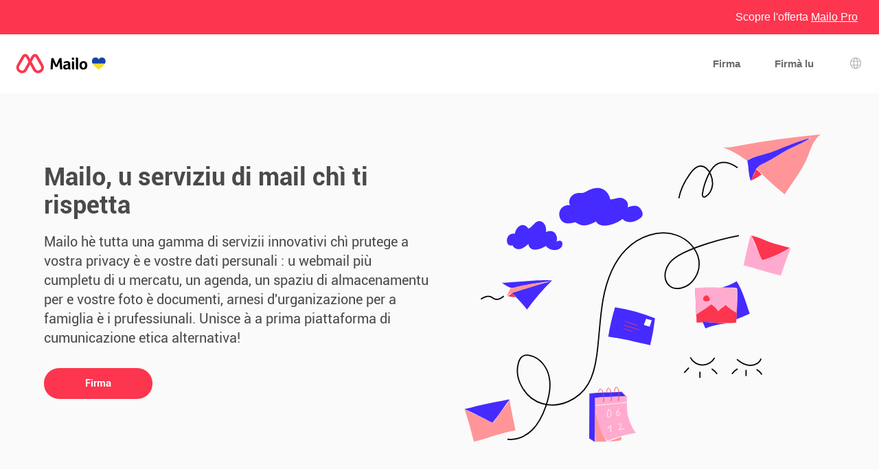

--- FILE ---
content_type: text/html; charset=UTF-8
request_url: https://www.mailo.com/mailo/auth/index.php?page=presentation&www=mailoo.org&language=co
body_size: 6219
content:
<!DOCTYPE html PUBLIC "-//W3C//DTD HTML 4.01 Transitional//EN" "http://www.w3.org/TR/html4/loose.dtd"><html lang="co" dir="ltr" data-service="mailo" data-skin="default" data-theme="default" data-spacing="normal">
<head>
<meta http-equiv="Content-Type" content="text/html; charset=UTF-8">
<title>Mailo</title><meta property="og:type" content="website" /><meta property="og:title" content="Mailo" /><meta property="og:site_name" content="Mailo" /><meta property="og:locale" content="dyn" /><meta property="og:image" content="https://images.mailo.com/img-20251203/mailo/common/mailo/og_image_mailo.png" /><meta name="twitter:image" content="https://images.mailo.com/img-20251203/mailo/common/mailo/og_image_mailo.png" /><meta http-equiv="Content-Language" content="co">
<meta name="ea_service" content="mailo">
<meta name="ea_skin" content="default">
<meta name="ea_page" content="auth/ident">
<meta name="viewport" content="width=device-width,height=device-height,initial-scale=1.0,minimum-scale=1.0,maximum-scale=1.0">
<meta name="robots" content="noindex, follow" /><link rel="icon" type="image/png" href="/favicon/favicon_32.png" sizes="32x32" />
<link rel="icon" type="image/png" href="/favicon/favicon_96.png" sizes="96x96" />
<link rel="icon" type="image/png" href="/favicon/favicon_144.png" sizes="144x144" />
<link rel="icon" type="image/png" href="/favicon/favicon_192.png" sizes="192x192" />
<link rel="apple-touch-icon-precomposed" type="image/png" href="/favicon/favicon_touch.png" />
<meta name="msapplication-TileImage" content="/favicon/favicon_msapp.png" />
<meta name="msapplication-TileColor" content="#ffffff">
<meta name="application-name" content="Mailo"><link rel="canonical" href="https://www.mailo.com" /><link rel="alternate" hreflang="en" href="https://www.mailo.com/en" /><link rel="alternate" hreflang="fr" href="https://www.mailo.com/fr" /><link rel="alternate" hreflang="ar" href="https://www.mailo.com/ar" /><link rel="alternate" hreflang="bg" href="https://www.mailo.com/bg" /><link rel="alternate" hreflang="br" href="https://www.mailo.com/br" /><link rel="alternate" hreflang="bs" href="https://www.mailo.com/bs" /><link rel="alternate" hreflang="ca" href="https://www.mailo.com/ca" /><link rel="alternate" hreflang="cs" href="https://www.mailo.com/cs" /><link rel="alternate" hreflang="da" href="https://www.mailo.com/da" /><link rel="alternate" hreflang="de" href="https://www.mailo.com/de" /><link rel="alternate" hreflang="el" href="https://www.mailo.com/el" /><link rel="alternate" hreflang="eo" href="https://www.mailo.com/eo" /><link rel="alternate" hreflang="es" href="https://www.mailo.com/es" /><link rel="alternate" hreflang="et" href="https://www.mailo.com/et" /><link rel="alternate" hreflang="eu" href="https://www.mailo.com/eu" /><link rel="alternate" hreflang="fi" href="https://www.mailo.com/fi" /><link rel="alternate" hreflang="ga" href="https://www.mailo.com/ga" /><link rel="alternate" hreflang="he" href="https://www.mailo.com/he" /><link rel="alternate" hreflang="hr" href="https://www.mailo.com/hr" /><link rel="alternate" hreflang="hu" href="https://www.mailo.com/hu" /><link rel="alternate" hreflang="is" href="https://www.mailo.com/is" /><link rel="alternate" hreflang="it" href="https://www.mailo.com/it" /><link rel="alternate" hreflang="ja" href="https://www.mailo.com/ja" /><link rel="alternate" hreflang="lb" href="https://www.mailo.com/lb" /><link rel="alternate" hreflang="lt" href="https://www.mailo.com/lt" /><link rel="alternate" hreflang="lv" href="https://www.mailo.com/lv" /><link rel="alternate" hreflang="mt" href="https://www.mailo.com/mt" /><link rel="alternate" hreflang="nl" href="https://www.mailo.com/nl" /><link rel="alternate" hreflang="no" href="https://www.mailo.com/no" /><link rel="alternate" hreflang="pl" href="https://www.mailo.com/pl" /><link rel="alternate" hreflang="pt" href="https://www.mailo.com/pt" /><link rel="alternate" hreflang="ro" href="https://www.mailo.com/ro" /><link rel="alternate" hreflang="ru" href="https://www.mailo.com/ru" /><link rel="alternate" hreflang="sk" href="https://www.mailo.com/sk" /><link rel="alternate" hreflang="sl" href="https://www.mailo.com/sl" /><link rel="alternate" hreflang="sr" href="https://www.mailo.com/sr" /><link rel="alternate" hreflang="sv" href="https://www.mailo.com/sv" /><link rel="alternate" hreflang="tr" href="https://www.mailo.com/tr" /><link rel="alternate" hreflang="uk" href="https://www.mailo.com/uk" /><link rel="alternate" hreflang="zh" href="https://www.mailo.com/zh" /><link rel="alternate" hreflang="x-default" href="https://www.mailo.com/en" /><link rel="stylesheet" type="text/css" href="https://images.mailo.com/img-20251203/mailo/common/bundle.min.css?v=r20251208"><link rel="stylesheet" type="text/css" href="/mailo/auth/style_appli.php?page_type=id_page&amp;language=co&amp;sskin=default&amp;rand=308194598" /><link rel="stylesheet" type="text/css" href="https://images.mailo.com/img-20251203/mailo/common/style_ident.css.php?page_type=id_page&amp;language=co&amp;sskin=default&amp;rand=308194598"><script src="https://images.mailo.com/img-20251203/mailo/common/bundle.min.js?v=r20251208" nomodule=""></script>
  
<script type="module" src="https://images.mailo.com/img-20251203/mailo/common/bundle-modern.min.js?v=r20251208"></script>
    <script src="/mailo/util/tools_js.php?sskin=default&amp;appli=user&amp;rand=308194598" type="text/javascript" charset="UTF-8"></script><script src="/mailo/auth/auth_js.php?sskin=default&amp;appli=user&amp;rand=308194598" type="text/javascript" charset="UTF-8"></script></head>
<body>
<div id="div_OUT_PAGE" class="cl_IDENT_PAGE">
<div id="div_IDENT_XTOP" style="min-height:50px;background-color:#FD354E;color:#FFF;height:50px;font-size:16px"><div class="cl_OUT_TOP" style="height:100%"><table style="width:100%;height:100%"><tr><td style="width:1%"></td><td style="text-align:center;width:1%"></td><td style="text-align:right;width:98%"><a href="https://pro.mailo.com/" class="cl_a_none">Scopre l'offerta <span style="text-decoration: underline">Mailo Pro</span></a></tr></table></div></div><div id="div_IDENT_TOP"><header class="ea_generics__page_header ea_pages_out__page_header"><div class="ea_generics__page_header_content ea_pages_out__page_header_content"><div class="ea_generics__page_header_left ea_pages_out__page_header_left"><a href="https://www.mailo.com" title="Mailo pagina iniziale" class="ea_generics__anchor ea_generics__button-light ea_generics__listenable"><img alt="Mailo logu" src="https://images.mailo.com/img-20251203/mailo/common/ident/logo_only_mailo.svg" class="ea_generics__img ea_utilities__is_hidden_sm"/><img alt="Mailo logu" src="https://images.mailo.com/img-20251203/mailo/common/ident/logo_mailo_ident_35.svg" class="ea_generics__img ea_utilities__is_hidden_until_sm"/></a></div><div class="ea_generics__page_header_right ea_pages_out__page_header_right"><a href="/mailo/auth/signup.php" class="ea_generics__anchor ea_pages_out__header_element ea_generics__button-light ea_generics__listenable"><span class="ea_generics__actions_content_text ea_generics__button_text">Firma</span></a><a href="https://www.mailo.com/?language=co&amp;page=id&amp;www=mailoo.org" class="ea_generics__anchor ea_pages_out__header_element ea_utilities__is_hidden_until_sm ea_generics__button-light ea_generics__listenable"><span class="ea_generics__actions_content_text ea_generics__button_text">Firmà lu</span></a><a href="https://www.mailo.com/?language=co&amp;page=id&amp;www=mailoo.org" title="Firmà lu" class="ea_generics__anchor ea_pages_out__header_element ea_utilities__is_hidden_sm ea_generics__button ea_generics__button-icon ea_generics__button-icon_only ea_generics__button-outline ea_generics__listenable"><span class="ea_generics__actions_content_text ea_generics__button_text ea_utilities__is_sr_only">Firmà lu</span><svg class="ea_generics__icon ea_utilities__icon ea_generics__icon_avatar_user ea_generics__button_icon" viewBox="0 0 20 20" xmlns="http://www.w3.org/2000/svg" aria-hidden="true"><use class="ea_generics__icon_use" href="/mailo/icons/icons_2020.svg#icon_avatar_user"/></svg></a><a href="javascript:" title="Selezzione di lingua" class="ea_generics__anchor ea_pages_out__header_element ea_generics__button ea_generics__button-icon ea_generics__button-icon_only ea_generics__button-ghost"><span class="ea_generics__actions_content_text ea_generics__button_text ea_utilities__is_sr_only">Selezzione di lingua</span><svg class="ea_generics__icon ea_utilities__icon ea_generics__icon_language ea_generics__button_icon" viewBox="0 0 20 20" xmlns="http://www.w3.org/2000/svg" aria-hidden="true"><use class="ea_generics__icon_use" href="/mailo/icons/icons_2020.svg#icon_language"/></svg><template><div class="ea_utilities__modal ea_generics__modal ea_pages_out__modal_language"><div class="ea_generics__modal_backdrop" data-contract="modal.backdrop"><dialog class="ea_generics__modal_dialog" aria-labelledby="dialog_7" aria-modal="true" open=""><div class="ea_generics__modal_container"><header class="ea_generics__modal_header ea_generics__page_header-sm"><a href="javascript:" title="Chjude" class="ea_generics__anchor ea_generics__button_close ea_generics__modal_close ea_generics__button ea_generics__button-icon ea_generics__button-icon_only ea_generics__button-ghost" data-contract="modal.close"><span class="ea_generics__actions_content_text ea_generics__button_text ea_utilities__is_sr_only">Chjude</span><svg class="ea_generics__icon ea_utilities__icon ea_generics__icon_modal_close ea_generics__button_icon" viewBox="0 0 20 20" xmlns="http://www.w3.org/2000/svg" aria-hidden="true"><use class="ea_generics__icon_use" href="/mailo/icons/icons_2020.svg#icon_modal_close"/></svg></a><h2 class="ea_generics__modal_title" id="dialog_7">Selezzione di lingua</h2></header><div class="ea_utilities__modal_main ea_generics__modal_main"><div class="ea_generics__modal_main_content"><ul class="ea_pages_out__lang_items ea_generics__list-normalized ea_utilities__list_style-none ea_generics__grid ea_generics__grid-2_xs ea_generics__grid-3_sm ea_generics__grid-4_md"><li class="ea_pages_out__lang_item"><a href="https://www.mailo.com/mailo/auth/index.php?page=presentation&amp;www=mailoo.org&amp;language=en" class="ea_generics__anchor ea_pages_out__lang_action ea_generics__button ea_generics__button-ghost ea_generics__listenable"><span class="ea_generics__actions_content_text ea_generics__button_text">English</span></a></li><li class="ea_pages_out__lang_item"><a href="https://www.mailo.com/mailo/auth/index.php?page=presentation&amp;www=mailoo.org&amp;language=fr" class="ea_generics__anchor ea_pages_out__lang_action ea_generics__button ea_generics__button-ghost ea_generics__listenable"><span class="ea_generics__actions_content_text ea_generics__button_text">Français</span></a></li><li class="ea_pages_out__lang_item"><a href="https://www.mailo.com/mailo/auth/index.php?page=presentation&amp;www=mailoo.org&amp;language=ar" class="ea_generics__anchor ea_pages_out__lang_action ea_generics__button ea_generics__button-ghost ea_generics__listenable"><span class="ea_generics__actions_content_text ea_generics__button_text">العربية</span></a></li><li class="ea_pages_out__lang_item"><a href="https://www.mailo.com/mailo/auth/index.php?page=presentation&amp;www=mailoo.org&amp;language=bg" class="ea_generics__anchor ea_pages_out__lang_action ea_generics__button ea_generics__button-ghost ea_generics__listenable"><span class="ea_generics__actions_content_text ea_generics__button_text">Български</span></a></li><li class="ea_pages_out__lang_item"><a href="https://www.mailo.com/mailo/auth/index.php?page=presentation&amp;www=mailoo.org&amp;language=br" class="ea_generics__anchor ea_pages_out__lang_action ea_generics__button ea_generics__button-ghost ea_generics__listenable"><span class="ea_generics__actions_content_text ea_generics__button_text">Brezhoneg</span></a></li><li class="ea_pages_out__lang_item"><a href="https://www.mailo.com/mailo/auth/index.php?page=presentation&amp;www=mailoo.org&amp;language=bs" class="ea_generics__anchor ea_pages_out__lang_action ea_generics__button ea_generics__button-ghost ea_generics__listenable"><span class="ea_generics__actions_content_text ea_generics__button_text">Bosanski</span></a></li><li class="ea_pages_out__lang_item"><a href="https://www.mailo.com/mailo/auth/index.php?page=presentation&amp;www=mailoo.org&amp;language=ca" class="ea_generics__anchor ea_pages_out__lang_action ea_generics__button ea_generics__button-ghost ea_generics__listenable"><span class="ea_generics__actions_content_text ea_generics__button_text">Català</span></a></li><li class="ea_pages_out__lang_item"><a href="https://www.mailo.com/mailo/auth/index.php?page=presentation&amp;www=mailoo.org&amp;language=co" class="ea_generics__anchor ea_pages_out__lang_action ea_pages_out__lang_action-selected ea_generics__button ea_generics__button-ghost ea_generics__listenable"><span class="ea_generics__actions_content_text ea_generics__button_text">Corsu</span></a></li><li class="ea_pages_out__lang_item"><a href="https://www.mailo.com/mailo/auth/index.php?page=presentation&amp;www=mailoo.org&amp;language=cs" class="ea_generics__anchor ea_pages_out__lang_action ea_generics__button ea_generics__button-ghost ea_generics__listenable"><span class="ea_generics__actions_content_text ea_generics__button_text">Čeština</span></a></li><li class="ea_pages_out__lang_item"><a href="https://www.mailo.com/mailo/auth/index.php?page=presentation&amp;www=mailoo.org&amp;language=da" class="ea_generics__anchor ea_pages_out__lang_action ea_generics__button ea_generics__button-ghost ea_generics__listenable"><span class="ea_generics__actions_content_text ea_generics__button_text">Dansk</span></a></li><li class="ea_pages_out__lang_item"><a href="https://www.mailo.com/mailo/auth/index.php?page=presentation&amp;www=mailoo.org&amp;language=de" class="ea_generics__anchor ea_pages_out__lang_action ea_generics__button ea_generics__button-ghost ea_generics__listenable"><span class="ea_generics__actions_content_text ea_generics__button_text">Deutsch</span></a></li><li class="ea_pages_out__lang_item"><a href="https://www.mailo.com/mailo/auth/index.php?page=presentation&amp;www=mailoo.org&amp;language=el" class="ea_generics__anchor ea_pages_out__lang_action ea_generics__button ea_generics__button-ghost ea_generics__listenable"><span class="ea_generics__actions_content_text ea_generics__button_text">Ελληνικά</span></a></li><li class="ea_pages_out__lang_item"><a href="https://www.mailo.com/mailo/auth/index.php?page=presentation&amp;www=mailoo.org&amp;language=eo" class="ea_generics__anchor ea_pages_out__lang_action ea_generics__button ea_generics__button-ghost ea_generics__listenable"><span class="ea_generics__actions_content_text ea_generics__button_text">Esperanto</span></a></li><li class="ea_pages_out__lang_item"><a href="https://www.mailo.com/mailo/auth/index.php?page=presentation&amp;www=mailoo.org&amp;language=es" class="ea_generics__anchor ea_pages_out__lang_action ea_generics__button ea_generics__button-ghost ea_generics__listenable"><span class="ea_generics__actions_content_text ea_generics__button_text">Español</span></a></li><li class="ea_pages_out__lang_item"><a href="https://www.mailo.com/mailo/auth/index.php?page=presentation&amp;www=mailoo.org&amp;language=et" class="ea_generics__anchor ea_pages_out__lang_action ea_generics__button ea_generics__button-ghost ea_generics__listenable"><span class="ea_generics__actions_content_text ea_generics__button_text">Eesti</span></a></li><li class="ea_pages_out__lang_item"><a href="https://www.mailo.com/mailo/auth/index.php?page=presentation&amp;www=mailoo.org&amp;language=eu" class="ea_generics__anchor ea_pages_out__lang_action ea_generics__button ea_generics__button-ghost ea_generics__listenable"><span class="ea_generics__actions_content_text ea_generics__button_text">Euskara</span></a></li><li class="ea_pages_out__lang_item"><a href="https://www.mailo.com/mailo/auth/index.php?page=presentation&amp;www=mailoo.org&amp;language=fi" class="ea_generics__anchor ea_pages_out__lang_action ea_generics__button ea_generics__button-ghost ea_generics__listenable"><span class="ea_generics__actions_content_text ea_generics__button_text">Suomi</span></a></li><li class="ea_pages_out__lang_item"><a href="https://www.mailo.com/mailo/auth/index.php?page=presentation&amp;www=mailoo.org&amp;language=ga" class="ea_generics__anchor ea_pages_out__lang_action ea_generics__button ea_generics__button-ghost ea_generics__listenable"><span class="ea_generics__actions_content_text ea_generics__button_text">Gaeilge</span></a></li><li class="ea_pages_out__lang_item"><a href="https://www.mailo.com/mailo/auth/index.php?page=presentation&amp;www=mailoo.org&amp;language=he" class="ea_generics__anchor ea_pages_out__lang_action ea_generics__button ea_generics__button-ghost ea_generics__listenable"><span class="ea_generics__actions_content_text ea_generics__button_text">עברית</span></a></li><li class="ea_pages_out__lang_item"><a href="https://www.mailo.com/mailo/auth/index.php?page=presentation&amp;www=mailoo.org&amp;language=hr" class="ea_generics__anchor ea_pages_out__lang_action ea_generics__button ea_generics__button-ghost ea_generics__listenable"><span class="ea_generics__actions_content_text ea_generics__button_text">Hrvatski</span></a></li><li class="ea_pages_out__lang_item"><a href="https://www.mailo.com/mailo/auth/index.php?page=presentation&amp;www=mailoo.org&amp;language=hu" class="ea_generics__anchor ea_pages_out__lang_action ea_generics__button ea_generics__button-ghost ea_generics__listenable"><span class="ea_generics__actions_content_text ea_generics__button_text">Magyar</span></a></li><li class="ea_pages_out__lang_item"><a href="https://www.mailo.com/mailo/auth/index.php?page=presentation&amp;www=mailoo.org&amp;language=is" class="ea_generics__anchor ea_pages_out__lang_action ea_generics__button ea_generics__button-ghost ea_generics__listenable"><span class="ea_generics__actions_content_text ea_generics__button_text">Íslenska</span></a></li><li class="ea_pages_out__lang_item"><a href="https://www.mailo.com/mailo/auth/index.php?page=presentation&amp;www=mailoo.org&amp;language=it" class="ea_generics__anchor ea_pages_out__lang_action ea_generics__button ea_generics__button-ghost ea_generics__listenable"><span class="ea_generics__actions_content_text ea_generics__button_text">Italiano</span></a></li><li class="ea_pages_out__lang_item"><a href="https://www.mailo.com/mailo/auth/index.php?page=presentation&amp;www=mailoo.org&amp;language=ja" class="ea_generics__anchor ea_pages_out__lang_action ea_generics__button ea_generics__button-ghost ea_generics__listenable"><span class="ea_generics__actions_content_text ea_generics__button_text">日本語</span></a></li><li class="ea_pages_out__lang_item"><a href="https://www.mailo.com/mailo/auth/index.php?page=presentation&amp;www=mailoo.org&amp;language=lb" class="ea_generics__anchor ea_pages_out__lang_action ea_generics__button ea_generics__button-ghost ea_generics__listenable"><span class="ea_generics__actions_content_text ea_generics__button_text">Lëtzebuergesch</span></a></li><li class="ea_pages_out__lang_item"><a href="https://www.mailo.com/mailo/auth/index.php?page=presentation&amp;www=mailoo.org&amp;language=lt" class="ea_generics__anchor ea_pages_out__lang_action ea_generics__button ea_generics__button-ghost ea_generics__listenable"><span class="ea_generics__actions_content_text ea_generics__button_text">Lietuvių</span></a></li><li class="ea_pages_out__lang_item"><a href="https://www.mailo.com/mailo/auth/index.php?page=presentation&amp;www=mailoo.org&amp;language=lv" class="ea_generics__anchor ea_pages_out__lang_action ea_generics__button ea_generics__button-ghost ea_generics__listenable"><span class="ea_generics__actions_content_text ea_generics__button_text">Latviešu</span></a></li><li class="ea_pages_out__lang_item"><a href="https://www.mailo.com/mailo/auth/index.php?page=presentation&amp;www=mailoo.org&amp;language=mt" class="ea_generics__anchor ea_pages_out__lang_action ea_generics__button ea_generics__button-ghost ea_generics__listenable"><span class="ea_generics__actions_content_text ea_generics__button_text">Malti</span></a></li><li class="ea_pages_out__lang_item"><a href="https://www.mailo.com/mailo/auth/index.php?page=presentation&amp;www=mailoo.org&amp;language=nl" class="ea_generics__anchor ea_pages_out__lang_action ea_generics__button ea_generics__button-ghost ea_generics__listenable"><span class="ea_generics__actions_content_text ea_generics__button_text">Nederlands</span></a></li><li class="ea_pages_out__lang_item"><a href="https://www.mailo.com/mailo/auth/index.php?page=presentation&amp;www=mailoo.org&amp;language=no" class="ea_generics__anchor ea_pages_out__lang_action ea_generics__button ea_generics__button-ghost ea_generics__listenable"><span class="ea_generics__actions_content_text ea_generics__button_text">Norsk</span></a></li><li class="ea_pages_out__lang_item"><a href="https://www.mailo.com/mailo/auth/index.php?page=presentation&amp;www=mailoo.org&amp;language=pl" class="ea_generics__anchor ea_pages_out__lang_action ea_generics__button ea_generics__button-ghost ea_generics__listenable"><span class="ea_generics__actions_content_text ea_generics__button_text">Polski</span></a></li><li class="ea_pages_out__lang_item"><a href="https://www.mailo.com/mailo/auth/index.php?page=presentation&amp;www=mailoo.org&amp;language=pt" class="ea_generics__anchor ea_pages_out__lang_action ea_generics__button ea_generics__button-ghost ea_generics__listenable"><span class="ea_generics__actions_content_text ea_generics__button_text">Português</span></a></li><li class="ea_pages_out__lang_item"><a href="https://www.mailo.com/mailo/auth/index.php?page=presentation&amp;www=mailoo.org&amp;language=ro" class="ea_generics__anchor ea_pages_out__lang_action ea_generics__button ea_generics__button-ghost ea_generics__listenable"><span class="ea_generics__actions_content_text ea_generics__button_text">Română</span></a></li><li class="ea_pages_out__lang_item"><a href="https://www.mailo.com/mailo/auth/index.php?page=presentation&amp;www=mailoo.org&amp;language=ru" class="ea_generics__anchor ea_pages_out__lang_action ea_generics__button ea_generics__button-ghost ea_generics__listenable"><span class="ea_generics__actions_content_text ea_generics__button_text">Русский</span></a></li><li class="ea_pages_out__lang_item"><a href="https://www.mailo.com/mailo/auth/index.php?page=presentation&amp;www=mailoo.org&amp;language=sk" class="ea_generics__anchor ea_pages_out__lang_action ea_generics__button ea_generics__button-ghost ea_generics__listenable"><span class="ea_generics__actions_content_text ea_generics__button_text">Slovenčina</span></a></li><li class="ea_pages_out__lang_item"><a href="https://www.mailo.com/mailo/auth/index.php?page=presentation&amp;www=mailoo.org&amp;language=sl" class="ea_generics__anchor ea_pages_out__lang_action ea_generics__button ea_generics__button-ghost ea_generics__listenable"><span class="ea_generics__actions_content_text ea_generics__button_text">Slovenščina</span></a></li><li class="ea_pages_out__lang_item"><a href="https://www.mailo.com/mailo/auth/index.php?page=presentation&amp;www=mailoo.org&amp;language=sr" class="ea_generics__anchor ea_pages_out__lang_action ea_generics__button ea_generics__button-ghost ea_generics__listenable"><span class="ea_generics__actions_content_text ea_generics__button_text">Српски</span></a></li><li class="ea_pages_out__lang_item"><a href="https://www.mailo.com/mailo/auth/index.php?page=presentation&amp;www=mailoo.org&amp;language=sv" class="ea_generics__anchor ea_pages_out__lang_action ea_generics__button ea_generics__button-ghost ea_generics__listenable"><span class="ea_generics__actions_content_text ea_generics__button_text">Svenska</span></a></li><li class="ea_pages_out__lang_item"><a href="https://www.mailo.com/mailo/auth/index.php?page=presentation&amp;www=mailoo.org&amp;language=tr" class="ea_generics__anchor ea_pages_out__lang_action ea_generics__button ea_generics__button-ghost ea_generics__listenable"><span class="ea_generics__actions_content_text ea_generics__button_text">Türkçe</span></a></li><li class="ea_pages_out__lang_item"><a href="https://www.mailo.com/mailo/auth/index.php?page=presentation&amp;www=mailoo.org&amp;language=uk" class="ea_generics__anchor ea_pages_out__lang_action ea_generics__button ea_generics__button-ghost ea_generics__listenable"><span class="ea_generics__actions_content_text ea_generics__button_text">Українська</span></a></li><li class="ea_pages_out__lang_item"><a href="https://www.mailo.com/mailo/auth/index.php?page=presentation&amp;www=mailoo.org&amp;language=zh" class="ea_generics__anchor ea_pages_out__lang_action ea_generics__button ea_generics__button-ghost ea_generics__listenable"><span class="ea_generics__actions_content_text ea_generics__button_text">中文</span></a></li></ul></div></div></div></dialog></div></div></template></a></div></div></header></div><div id="div_IDENT_FRAME"><div class="cl_PRES_1"><div class="cl_PRES_"><span class="cl_PRES_col_1"><div class="cl_PRES_1_title">Mailo, u serviziu di mail chì ti rispetta</div><div class="cl_PRES_1_text">Mailo hè tutta una gamma di servizii innovativi chì prutege a vostra privacy è e vostre dati persunali : u webmail più cumpletu di u mercatu, un agenda, un spaziu di almacenamentu per e vostre foto è documenti, arnesi d'urganizazione per a famiglia è i prufessiunali. Unisce à a prima piattaforma di cumunicazione etica alternativa!</div><a href="/mailo/auth/signup.php?language=co&amp;www=mailoo.org" class="cl_a_none" onClick="return ea_link_confirm()"><div class="cl_PRES_button_sign_up">Firma</div></a></span><span class="cl_PRES_col_2"><span class="cl_PRES_1_img cl_PRES_img"></span></span></div></div><div class="cl_PRES_2"><div class="cl_PRES_"><span class="cl_PRES_2a_title"><img src="https://images.mailo.com/img-20251203/mailo/common/mailo/logo_only_mailo_44x30.svg" border="0" class="cl_vmiddle" />&nbsp;Mailo, questu hè ancu</span><span class="cl_PRES_3cols"><div class="cl_PRES_3cols_col cl_PRES_2_col1"><a href="https://junior.mailo.com/" target="_blank"><div class="cl_PRES_2_col_text"><span class="cl_PRES_3cols_title">Mailo Junior</span><span class="cl_PRES_3cols_text">E-mail educativa, recreativa è sicura per 6 - 14 anni</span></div></a></div><div class="cl_PRES_3cols_col cl_PRES_2_col2"><a href="https://pro.mailo.com" target="_blank"><div class="cl_PRES_2_col_text"><span class="cl_PRES_3cols_title">Mailo Pro</span><span class="cl_PRES_3cols_text">Tutte e cumpetenze di Mailo per l'imprese è l'urganisazione</span></div></a></div><div class="cl_PRES_3cols_col cl_PRES_2_col3"><a href="https://edu.mailo.com" target="_blank"><div class="cl_PRES_2_col_text"><span class="cl_PRES_3cols_title">Mailo Edu</span><span class="cl_PRES_3cols_text">Mail gratuitu è ​​Cloud per e scole primarie è secondarie</span></div></a></div></span></div></div><div class="cl_PRES_3"><div class="cl_PRES_"><span class="cl_PRES_col_1"><span class="cl_PRES_3_title">Un impegnu: rispettu a vostra privacy</span><span class="cl_PRES_3_text">I vostri dati persunali sò sacri per noi: l'avemu guardatu nantu à i servitori sicuri in Francia, ùn l'utilizamu micca, ùn vendemu micca, ùn leghjemu micca i vostri missaghji.</span><a href="https://www.mailo.com/mailo/dyn/privacy-mailo-charter.php?language=co" target="_blank"><span class="cl_PRES_button_more">Leghje a carta Mailo</span></a></span><span class="cl_PRES_col_2"><span class="cl_PRES_3_img cl_PRES_img"></span></span></div></div><div class="cl_PRES_4"><div class="cl_PRES_"><span class="cl_PRES_col_1"><span class="cl_PRES_4_title">A vuluntà: vi offre sempre a scelta</span><span class="cl_PRES_4_text">Semu per un Internet apertu è diversu. Sceglite a vostra offerta, u nome di duminiu di u vostru indirizzu, persunalizà a vostra interfaccia è accede à i vostri servizii cumu vulete: web, software, smartphone o app mobile.</span><a href="https://www.mailo.com/mailo/dyn/features.php?language=co" target="_blank"><span class="cl_PRES_button_more">Scopre tutte e caratteristiche</span></a></span><span class="cl_PRES_col_2"><span class="cl_PRES_4_img cl_PRES_img"></span></span><div class="cl_PRES_4_next"><span class="cl_PRES_col"><span class="cl_PRES_4a cl_PRES_4_tab"><span class="cl_PRES_4_tab_title">Mailo Free</span><span class="cl_PRES_4_tab_sub">liberu</span><ul><li>1 GB per i vostri email</li><li>500 MB per i vostri documenti è ritratti</li><li>5 alias</li><li>Banners publicitari</li><li>IMAP4, EAS</li><li>Accessu à tutti i servizii Mailo: mail, calendariu, rubrica d'indirizzi, nuvola, spartera...</li></ul></span></span><span class="cl_PRES_col"><span class="cl_PRES_4b cl_PRES_4_tab"><span class="cl_PRES_4_tab_title">Mailo Premium</span><span class="cl_PRES_4_tab_sub">à partesi da 1 € à u mese</span><ul><li>20 GB per i vostri email<sup>*</sup></li><li>5 GB per i vostri documenti è ritratti<sup>*</sup></li><li>100 alias</li><li>Indirizzu e-mail di a vita</li><li>Supportu premium</li><li>IMAP4, POP3, EAS</li><li>Accessu à tutti i servizii Mailo: mail, calendariu, rubrica d'indirizzi, nuvola, spartera...</li></ul><p><sup>*</sup>&nbsp;sta capacità pò esse allargata finu à 500 GB cù l'offerta Premium+</p></span></span></div><div class="cl_PRES_4_button"><a href="/mailo/auth/signup.php?language=co&amp;www=mailoo.org" class="cl_a_none" onClick="return ea_link_confirm()"><div class="cl_PRES_button_sign_up" style="display: inline-block; margin-top: 0px;">Firma</div></a></div></div></div><div class="cl_PRES_5"><div class="cl_PRES_"><span class="cl_PRES_col_1"><span class="cl_PRES_5_title">Un serviziu vicinu à voi</span><span class="cl_PRES_5_text">Ci sforzemu di guidà vi è di offre un supportu responsivo è persunalizatu in inglese. Vi stamu à sente è vi mantenemu implicatu in u migliuramentu cuntinuu di u serviziu è u so sviluppu.</span></span><span class="cl_PRES_col_2"><span class="cl_PRES_5_img cl_PRES_img"></span></span></div></div><div class="cl_PRES_6"><div class="cl_PRES_"><span class="cl_PRES_col_1"><span class="cl_PRES_6_title">Un cambiamentu faciule di indirizzu e-mail</span><span class="cl_PRES_6_text">Recuperazione di missaghji, cuntatti è avvenimenti da u vostru vechju fornitore di mail, cunfigurà un sistema di spedizione di mail è mandà u vostru novu indirizzu à tutti i vostri cuntatti : Mailo simplificà a vostra vita !</span><a href="/mailo/auth/signup.php?language=co&amp;www=mailoo.org" class="cl_a_none" onClick="return ea_link_confirm()"><span class="cl_PRES_button_sign_up">Firma</span></a></span><span class="cl_PRES_col_2"><span class="cl_PRES_6_img cl_PRES_img"></span></span></div></div><div class="cl_PRES_7"><div class="cl_PRES_"><span class="cl_PRES_col_1"><span class="cl_PRES_7a">Accede à <img src="https://images.mailo.com/img-20251203/mailo/common/mailo/logo_only_mailo_44x30.svg" border="0" class="cl_vmiddle" />&nbsp;Mailo cù e nostre app iOS è Android.</span><div style="text-align: center; max-width: 90%; margin: auto;"><div style="display: inline-block; min-width: 50%"><a href="https://itunes.apple.com/fr/app/net-c/id1045090809?mt=8"><span class="cl_store_apple">Scaricate nantu à u</span></a></div><div style="display: inline-block; min-width: 50%"><a href="https://play.google.com/store/apps/details?id=net.mailobj.netc&hl=fr"><span class="cl_store_google">PIGLIALU</span></a></div></div></span><span class="cl_PRES_col_2"><span class="cl_PRES_7b"><a href="https://www.privacytech.fr" target="_blank" class="cl_vmiddle" title="Mailo hè un membru di a Privacy Tech"><span class="cl_privacy_tech"></span></a><a href="https://www.lafrenchtech.com" target="_blank" class="cl_vmiddle" title="Mailo hè un membru di a French Tech"><span class="cl_french_tech"></span></span></a></span></div></div></div><div id="div_IDENT_BOTTOM"><footer class="ea_pages_out__footer"><div class="ea_generics__grid ea_generics__grid ea_generics__grid-2_sm ea_generics__grid-4_md ea_pages_out__footer_content"><div><h3 class="ea_utilities__is_sr_only">Più infurmazione</h3><ul class="ea_utilities__list_style-none"><li><a href="https://www.mailo.com/mailo/dyn/mailo.php?language=co" title="Mailo ducumentazione" target="_blank" class="ea_generics__anchor ea_pages_out__footer_anchor ea_generics__button-light">Mailo ducumentazione</a></li><li><a href="https://blog.mailo.com" title="U blog Mailo" target="_blank" class="ea_generics__anchor ea_pages_out__footer_anchor ea_generics__button-light">U blog Mailo</a></li><li><a href="https://faq.mailo.com" title="A FAQ" target="_blank" class="ea_generics__anchor ea_pages_out__footer_anchor ea_generics__button-light">A FAQ</a></li><li><h3 class="ea_utilities__is_sr_only">Rete suciale</h3><ul class="ea_utilities__list_style-none"><li class="ea_pages_out__social"><a href="https://www.facebook.com/hellomailo" title="Facebook" target="_blank" class="ea_generics__anchor ea_pages_out__footer_anchor"><span class="ea_generics__actions_content_text ea_generics__button_text ea_utilities__is_sr_only">Facebook</span><svg class="ea_generics__icon ea_utilities__icon ea_generics__icon_social_facebook ea_generics__button_icon" viewBox="0 0 20 20" xmlns="http://www.w3.org/2000/svg" aria-hidden="true"><use class="ea_generics__icon_use" href="/mailo/icons/icons_2020.svg#icon_social_facebook"/></svg></a></li><li class="ea_pages_out__social"><a href="https://mastodon.social/@hellomailo" title="Mastodon" target="_blank" class="ea_generics__anchor ea_pages_out__footer_anchor"><span class="ea_generics__actions_content_text ea_generics__button_text ea_utilities__is_sr_only">Mastodon</span><svg class="ea_generics__icon ea_utilities__icon ea_generics__icon_social_mastodon ea_generics__button_icon" viewBox="0 0 20 20" xmlns="http://www.w3.org/2000/svg" aria-hidden="true"><use class="ea_generics__icon_use" href="/mailo/icons/icons_2020.svg#icon_social_mastodon"/></svg></a></li><li class="ea_pages_out__social"><a href="https://bsky.app/profile/hellomailo.bsky.social" title="Bluesky" target="_blank" class="ea_generics__anchor ea_pages_out__footer_anchor"><span class="ea_generics__actions_content_text ea_generics__button_text ea_utilities__is_sr_only">Bluesky</span><svg class="ea_generics__icon ea_utilities__icon ea_generics__icon_social_bluesky ea_generics__button_icon" viewBox="0 0 20 20" xmlns="http://www.w3.org/2000/svg" aria-hidden="true"><use class="ea_generics__icon_use" href="/mailo/icons/icons_2020.svg#icon_social_bluesky"/></svg></a></li><li class="ea_pages_out__social"><a href="https://www.linkedin.com/company/mailofr" title="LinkedIn" target="_blank" class="ea_generics__anchor ea_pages_out__footer_anchor"><span class="ea_generics__actions_content_text ea_generics__button_text ea_utilities__is_sr_only">LinkedIn</span><svg class="ea_generics__icon ea_utilities__icon ea_generics__icon_social_linkedin ea_generics__button_icon" viewBox="0 0 20 20" xmlns="http://www.w3.org/2000/svg" aria-hidden="true"><use class="ea_generics__icon_use" href="/mailo/icons/icons_2020.svg#icon_social_linkedin"/></svg></a></li><li class="ea_pages_out__social"><a href="https://www.instagram.com/hellomailo" title="Instagram" target="_blank" class="ea_generics__anchor ea_pages_out__footer_anchor"><span class="ea_generics__actions_content_text ea_generics__button_text ea_utilities__is_sr_only">Instagram</span><svg class="ea_generics__icon ea_utilities__icon ea_generics__icon_social_instagram ea_generics__button_icon" viewBox="0 0 20 20" xmlns="http://www.w3.org/2000/svg" aria-hidden="true"><use class="ea_generics__icon_use" href="/mailo/icons/icons_2020.svg#icon_social_instagram"/></svg></a></li><li class="ea_pages_out__social"><a href="https://www.threads.net/@hellomailo" title="Threads" target="_blank" class="ea_generics__anchor ea_pages_out__footer_anchor"><span class="ea_generics__actions_content_text ea_generics__button_text ea_utilities__is_sr_only">Threads</span><svg class="ea_generics__icon ea_utilities__icon ea_generics__icon_social_threads ea_generics__button_icon" viewBox="0 0 20 20" xmlns="http://www.w3.org/2000/svg" aria-hidden="true"><use class="ea_generics__icon_use" href="/mailo/icons/icons_2020.svg#icon_social_threads"/></svg></a></li></ul></li></ul></div><div><h3 class="ea_utilities__is_sr_only">Ligami utili</h3><ul class="ea_utilities__list_style-none"><li><a href="https://www.mailo.com/mailo/dyn/privacy-mailo-charter.php?language=co" title="U cartulare Mailo" target="_blank" class="ea_generics__anchor ea_pages_out__footer_anchor ea_generics__button-light">U cartulare Mailo</a></li><li><a href="https://www.mailo.com/mailo/dyn/terms-of-use.php?language=co" title="Termini di usu" target="_blank" class="ea_generics__anchor ea_pages_out__footer_anchor ea_generics__button-light">Termini di usu</a></li><li><a href="https://www.mailo.com/mailo/dyn/privacy-rules.php?language=co" title="Reguli di privacy" target="_blank" class="ea_generics__anchor ea_pages_out__footer_anchor ea_generics__button-light">Reguli di privacy</a></li><li><a href="https://www.mailo.com/mailo/dyn/legal-mentions.php?language=co" title="Menzioni ghjuridichi" target="_blank" class="ea_generics__anchor ea_pages_out__footer_anchor ea_generics__button-light">Menzioni ghjuridichi</a></li></ul></div><div><h3 class="ea_utilities__is_sr_only">Scopre Mailo</h3><ul class="ea_utilities__list_style-none"><li><a href="https://junior.mailo.com/" title="Mailo Junior" target="_blank" class="ea_generics__anchor ea_pages_out__footer_anchor ea_generics__button-light">Mailo Junior</a></li><li><a href="https://edu.mailo.com" title="Mailo Edu" target="_blank" class="ea_generics__anchor ea_pages_out__footer_anchor ea_generics__button-light">Mailo Edu</a></li><li><a href="https://pro.mailo.com" title="Mailo Pro" target="_blank" class="ea_generics__anchor ea_pages_out__footer_anchor ea_generics__button-light">Mailo Pro</a></li><li><a href="https://www.mailosecurecloud.com" title="Mailo Secure Cloud" target="_blank" class="ea_generics__anchor ea_pages_out__footer_anchor ea_generics__button-light">Mailo Secure Cloud</a></li></ul></div><div><h3 class="ea_utilities__is_sr_only">Più infurmazione nantu à Mailo</h3><ul class="ea_utilities__list_style-none"><li><a href="https://www.mailo.com/mailo/dyn/who-are-we.php?language=co" title="Quale simu?" target="_blank" class="ea_generics__anchor ea_pages_out__footer_anchor ea_generics__button-light">Quale simu?</a></li><li><a href="https://www.mailo.com/mailo/dyn/contact-us.php?language=co" title="Cuntatta ci" target="_blank" class="ea_generics__anchor ea_pages_out__footer_anchor ea_generics__button-light">Cuntatta ci</a></li><li><a href="https://www.mailo.com/mailo/dyn/resellers.php?language=co" title="Diventa un rivenditore" target="_blank" class="ea_generics__anchor ea_pages_out__footer_anchor ea_generics__button-light">Diventa un rivenditore</a></li><li><a href="https://presse.mailo.com/" title="Area di stampa" target="_blank" class="ea_generics__anchor ea_pages_out__footer_anchor ea_generics__button-light">Area di stampa</a></li></ul></div></div></footer></div><div id="div_contextmenu" class="cl_contextmenu"></div><script>
ea_id_setval("id_ea_screen",document.documentElement.clientWidth+"x"+document.documentElement.clientHeight);!function(){"use strict";var e,t,n;e=[],t=Object.create(null),n=function(){for(;e.length;)e.shift()(t)},window.thenable||Object.defineProperty(window,"thenable",{value:Object.freeze({resolve:function(e){Object.isFrozen(t)||(Object.freeze(Object.assign(t,e)),n())},then:function(c){e.push(c),Object.isFrozen(t)&&n()}})})}();

ea_timeout_lastclick();

window.addEventListener("resize",ea_handler_mutex(function() {
	ea_screen_adjust();
}, {passive:true}));
window.addEventListener("scroll",ea_handler_mutex(function() {
	if (ea_cur_context_menu)
		ea_context_menu_close();

}), {passive:true});
window.onbeforeunload=function _ea_auth_beforeunload() {
	var msg=ea_link_msg_get();
	if (msg) {
		return msg;
	}
};





ea_ads_maintenance=0;


ea_json_exec({"ea_msg":null});

ea_focus("id_login");
</script></div><aside class="ea_utilities__aside_lightboxes"></aside>
<aside class="ea_utilities__aside_alerts"><template><div class="ea_utilities__modal ea_generics__modal"><div class="ea_generics__modal_backdrop" data-contract="modal.backdrop"><dialog class="ea_generics__modal_dialog" aria-labelledby="alert-content" aria-modal="true" role="alertdialog" open=""><div class="ea_generics__modal_container"><div class="ea_utilities__modal_main ea_generics__modal_main"><div class="ea_generics__modal_main_content"><p id="alert-content"></p></div></div><div class="ea_utilities__modal_footer ea_generics__modal_footer"><p class="ea_generics__buttons"><button type="button" class="ea_generics__button ea_generics__button-icon ea_generics__button-outline"><span class="ea_generics__actions_content_text ea_generics__button_text">VA BÈ</span><svg class="ea_generics__icon ea_utilities__icon ea_generics__icon_validate ea_generics__button_icon" viewBox="0 0 20 20" xmlns="http://www.w3.org/2000/svg" aria-hidden="true"><use class="ea_generics__icon_use" href="/mailo/icons/icons_2020.svg#icon_validate"/></svg></button></p></div></div></dialog></div></div></template></aside>
<aside class="ea_utilities__aside_confirms"><template><div class="ea_utilities__modal ea_generics__modal"><div class="ea_generics__modal_backdrop" data-contract="modal.backdrop"><dialog class="ea_generics__modal_dialog" aria-labelledby="confirm-title" aria-modal="true" role="alertdialog" open=""><div class="ea_generics__modal_container"><div class="ea_utilities__modal_header ea_generics__modal_header"><h2 class="ea_generics__modal_title" id="confirm-title"></h2></div><div class="ea_utilities__modal_main ea_generics__modal_main"><div class="ea_generics__modal_main_content"><p></p></div></div><div class="ea_utilities__modal_footer ea_generics__modal_footer"><p class="ea_generics__buttons"><button type="button" value="0" class="ea_generics__button ea_generics__button-icon ea_generics__button-outline"><span class="ea_generics__actions_content_text ea_generics__button_text">Annulà</span><svg class="ea_generics__icon ea_utilities__icon ea_generics__icon_cancel ea_generics__button_icon" viewBox="0 0 20 20" xmlns="http://www.w3.org/2000/svg" aria-hidden="true"><use class="ea_generics__icon_use" href="/mailo/icons/icons_2020.svg#icon_cancel"/></svg></button><button type="button" value="1" class="ea_generics__button ea_generics__button-icon ea_generics__button-primary"><span class="ea_generics__actions_content_text ea_generics__button_text">Cunfirmà</span><svg class="ea_generics__icon ea_utilities__icon ea_generics__icon_validate ea_generics__button_icon" viewBox="0 0 20 20" xmlns="http://www.w3.org/2000/svg" aria-hidden="true"><use class="ea_generics__icon_use" href="/mailo/icons/icons_2020.svg#icon_validate"/></svg></button></p></div></div></dialog></div></div></template></aside></body></html>

--- FILE ---
content_type: text/css; charset=UTF-8
request_url: https://www.mailo.com/mailo/auth/style_appli.php?page_type=id_page&language=co&sskin=default&rand=308194598
body_size: 33318
content:
body {
	font-family:Arial;
	font-size:13px;
	color:#6A6A6A;
	background-color:#FFFFFF;
}

* {
    box-sizing: border-box;
}

a:link, a:visited {
    font-style: inherit;
    text-decoration: inherit;
    color: unset;
}

a:hover {
	color:#525252;
}

div {
    border: 0 none;
}

table {
    border: none;
    border-collapse: collapse;
    empty-cells: show;
}

table th {
    white-space: nowrap;
}

table td, table th {
    padding: 0;
    border: none;
    text-align: left;
}

    label, table th {
    	font-weight:inherit;
    }
    table.cl_list td label, table.cl_lst td label {
        font-weight: inherit;
    }

input, button {
   outline: none;
	font-family:Arial;
	font-size:13px;
	color:#6A6A6A;
	background-color:#FFF;
}

button {
    border: 0;
}

input[type="image"] {
    background-color: transparent;
}

select {
    margin: 1px;
    outline: none;
	font-family:Arial;
	font-size:13px;
	color:#383838;
}

textarea {
    resize: none;
    outline: none;
	font-family:Arial;
	font-size:13px;
	color:#6A6A6A;
	background-color:#FFF;
}

ul, ol {
    padding: 0;
	margin: 0;
}

p {
	margin:10px 0px;
}

.cl_rcol {
    vertical-align: top;
    white-space: normal;
}

@media not print {
	.cl_rcol {
		display: inline-block;
	}
}

    input[type="submit"]::-moz-focus-inner,
    input[type="button"]::-moz-focus-inner,
    button::-moz-focus-inner {
        border: transparent;
        outline: none;
    }

#div_FRAME {
	border: 0 none;
	padding: 0px;
	margin: 0px;
}

#div_IFRAME {
	padding: 5px 5px 5px 5px;
	clear: both;
}

#div_IN_PAGE #div_IN_FRAME {
	margin: 0 80px;
}

#div_INFOS {
	float: left;
	vertical-align: middle;
	padding: 0 10px;
	border-style: solid;
	background-color: #FFFFFF;
	border-color: #DEDEDE;
	font-size: 9px;
}

#div_INFOS strong {
	color: red;
}

#div_INFOS ul {
	text-align: left;
}

#div_INFOS li {
	list-style-type: none;
	line-height: 20px; 
}

#div_LANGUAGE {
	display: inline-block;
	padding: 0 10px;
}

#div_LANGUAGE ul, #div_LANGUAGE li {
	display: inline-block;
	list-style-type: none;
}

#div_LANGUAGE img {
	cursor: pointer;
}

#div_LOGO {
	display: block;
	background-repeat:no-repeat;
	background-position:center left;
}

#div_LOGO, #div_LOGO_img {
	height:30px;
	margin:0px 15px;
	border: 0 none;
}

#div_MAIN, #div_OUT_PAGE, #div_PAGE, #div_DASH_PAGE {
	margin: 0;
	padding: 0;
	border: 0 none;
}
#div_MAIN {
}

#div_DASH_PAGE {
	width: 100%;
}

#div_MESSAGE {
	display: none;
	visibility: hidden;
}

#div_MESSAGE ul {
	list-style-type: none;
	text-align: left;
	border-style: solid;
	margin:10px 5px 0px 10px;
	padding:5px 10px;
	font-size:12px;
	font-weight:bold;
	font-style:italic;
	color:#FD354E;
	background-color:#FFF;
	border-radius:5px;
	border-color:#888;
	border-width: 1px;
}

#div_MESSAGE {
	position: fixed;
	top:50px;
	left: 0;
	width: 100%;
	height: 0;
	text-align: center;
	z-index: 10000;
}
#div_MESSAGE ul {
	display: inline-block;
	visibility: visible;
	cursor: default;
}


#div_OUT_TOP {
	text-align:center;
}
@media only screen and (min-width: 600px) {
#div_OUT_FRAME {
	min-height: 800px;
	padding: 75px;
}
}
#div_OUT_FRAME #div_IN {
	padding: 30px;
}

#div_PRINT_HEAD {
	height: 20px;
}

#div_PUBLIC {
	padding: 20px 20px 20px 20px;
	display: inline;
	float: right;
	border: 1px solid black;
}

#div_SEARCH {
	font-size: 14px;
	font-weight: bold;
	padding-right: 2px;
	padding-left: 2px;
	cursor: pointer;
}

#div_TOP {
	border: 0 none;
	border-bottom: 1px solid #DEDEDE;
	height: 50px;
	background-color: #FFFFFF;
	background-image: none;
}
#div_TOP table {
	height: 50px;
}

#div_RIGHT_MENU {
	height: 34px;
	line-height: 34px;
}
#div_RIGHT_MENU span {
	padding-top:7px;
	vertical-align: middle;
	display: inline-block;
}
#div_RIGHT_MENU span span {
	padding-top: 0px;
}
#div_RIGHT_IN {
	padding-top:10px;
	overflow: hidden;
}
#div_RIGHT_IN:hover {
	overflow-y: auto;
}

#div_REFRESH {
	display: none;
	visibility: hidden;
}
#div_HEAD {
	position: absolute;
	right: 0;
}

@media (max-width: 599) {
    #div_TOP,
    #div_INUP {
        position: fixed;
        width: 100%;
        top: 0;
        z-index: 51;
    }
    #div_INUP {
        z-index: 50;
    }
}

/** Ajout css sur la gestion de la taille des pages externes et aides pour être iso avec le visuel bundle **/
#div_OUT_PAGE {
	display: flex;
	flex-direction: column;
	height: 100%;
	justify-content: space-between;
	min-height: 100vh;
}

#div_OUT_PAGE #div_IDENT_FRAME {
	display: flex;
	/*align-items: center;*/
	flex-grow: 1;
	/*justify-content: center;*/
	/*padding: 5% 18px;*/
	flex-direction: column;
}
#div_RIGHT_IN {
	min-height: 477px;
}.flagged, table.cl_lst tr.flagged, table.cl_list tr.flagged {
	font-weight: bold;
}
.cl_sep_h {
	margin-top: 9px;
	height: 1px;
}
.cl_sep_half_h {
	margin-top: 4px;
	height: 1px;
}
.cl_sep_quart_h {
	margin-top: 1.5px;
	height: 1px;
}
.cl_sep_v {
	width:10px;
	min-width:10px;
}
.cl_sep_half_v {
	width:5px;
	min-width:5px;
}
.cl_sep_quart_v {
	width:2px;
	min-width:2px;
}
div.cl_sep_h, div.cl_sep_half_h, span.cl_sep_h, span.cl_sep_half_h,  span.cl_sep_quart_h, .cl_box_inter {
	display: block;
}
div.cl_sep_v, div.cl_sep_half_v, div.cl_sep_quart_v, span.cl_sep_v, span.cl_sep_half_v, span.cl_sep_quart_v {
	display: inline-block;
}
.cl_a_none, .cl_a_none:link, .cl_a_none:visited, .cl_list a, .cl_list a:link, .cl_list a:hover, .cl_list a:visited {
	font-style: inherit;
	text-decoration: inherit;
	color: inherit;
	cursor: pointer;
}
.cl_a_none:active, .cl_a_none:focus {
	outline: none;
}
.cl_list_action {
	overflow: hidden;
	margin:0px 18px;
	min-height:38px;
}
.cl_list_action th, .cl_data_action th {
	white-space: nowrap; 
	border: none;
	width: 1%; 
}
.cl_list_action td, .cl_data_action td {
	border: none;
	text-align: right;
}
.cl_preview_empty {
	text-align: center;
	vertical-align: top;
	padding:4px 4px;
	color:#AAAAAA;
}
.cl_preview_empty_txt {
	font-size: 11px;
	padding: 0 50px;
}
.cl_preview_click {
	position: absolute;
	cursor: pointer;
	top:10px;
	right:10px;
}
.cl_list_empty, .cl_lst_empty { 
	font-size: 14px;
	font-weight: bold;
	padding: 50px 0;
	text-align: center;
	background-color:#FFFFFF;
	color:#383838;
}
#div_IN_LIST {
	border:0px;
	border-top:1px solid #DEDEDE;
}
.cl_list, .cl_lst { 
	width: 100%;
	empty-cells: show;
	border-spacing: 0;
	border-collapse: separate;
	border:0px;
	border-top:1px solid #DEDEDE;
}
#div_IN_LIST .cl_list, #div_IN_LIST .cl_lst, #div_IN_LIST .cl_list_empty, #div_IN_LIST .cl_lst_empty {
	border:	0;
}
table.cl_list tr, table.cl_lst tr {
	border: 0 none;
	height: 22px;
	min-height: 22px;
	color: #383838;
	background-color: #FFFFFF;
}
table.cl_list th, .cl_th, .cl_th_click {
	empty-cells: show;
	padding: 0;
	padding-left: 5px;
	padding-right: 1px;
	white-space: nowrap;
	text-align: left;
	border: 0 none;
	border-right: 0px solid transparent;
	border-bottom: 1px solid #DEDEDE;
	background-color: #F8F8F8;
	color: #6A6A6A;
	font-size: 13px;
	font-weight: bold;
	height: 35px;
	letter-spacing: 0.05em;
}
table.cl_lst th, .cl_lst_th {
	empty-cells: show;
	padding: 0;
	padding-left: 5px;
	padding-right: 1px;
	white-space: nowrap;
	text-align: left;
	border: 0 none;
	border-left: 0px solid transparent;
	border-bottom: 1px solid #DEDEDE;
	background-color: #F8F8F8;
	color: #6A6A6A;
	font-size: 13px;
	font-weight: bold;
	height: 35px;
	letter-spacing: 0.05em;
}
table.cl_lst th:first-of-type {
	border-left: 0 solid transparent;
}

table.cl_lst th:first-child, table.cl_list th:first-child {
	padding-left: 18px;
}
table.cl_lst th:last-child, table.cl_lst td:last-child, table.cl_list th:last-child, table.cl_list td:last-child {
	padding-right: 18px;
}
table.cl_lst td:first-child, table.cl_list td:first-child {
	padding-left: 18px;
}
table.cl_lst td:first-child > label, table.cl_list td:first-child > label {
	margin-left: 0px;
}

.cl_th_click {
	cursor: pointer;
}
.cl_th_click:hover {
	background-color: #F3F3F3;
  color: #525252;
}
table.cl_list td, table.cl_lst td, .cl_lst_td { 
	empty-cells: show;
	border: 0 none;
	border-bottom: 1px solid #DEDEDE;
	height: 35px;
	line-height: 2;
}
table.cl_list td, table.cl_lst td { 
	padding: 0 5px;
}
table.cl_list .cl_td_check, table.cl_lst .cl_td_check { 
	padding: 0;
	width: 33px;
}
table.cl_list .cl_td_check label, table.cl_lst .cl_td_check label { 
	display: block;
}
table.cl_lst .cl_td_check label.cl_checkbox_indent {
	padding-left: 10px;
	padding-right: 0;
}
.cl_lst_td_elts {
	display: block;
}
.cl_lst_td_elt {
	padding: 5px 5px;
	display: block;
}
td .cl_lst_td_elt, th .cl_lst_td_elt {				/* WA pas sûr */
	display: table-cell;
}
.cl_lst_th_min, .cl_lst_td_min {
	width: 1%;
	white-space: nowrap;
}
.cl_list .click, .cl_lst .click {
	cursor: pointer;
}
.cl_list .click:hover, .cl_lst .click:hover {
	background-color: #F3F3F3;
  color: #525252;
}
.cl_list .checked, .cl_lst .checked, .cl_selector_today {
	cursor: pointer;
	background-color: #FFE6E9;
	color: #525252;
}
.cl_list .checked:hover, .cl_lst .checked:hover {
  background-color: #F3F3F3;
  color: #525252;
}
.cl_date_selector_today {
	text-decoration: underline;
	font-weight: bold;
}
.cl_lst_invisible {
	display: none;
	visibility: hidden;
}
.cl_lst .cl_lst_sub {
	background-color:#F8F8F8;
	color:#383838;
}
.cl_lst_sub_nb {
	background-color: #F8F8F8;
	padding:1px 8px;
	margin:0px 5px;
	border: 1px solid #DEDEDE;
	border-radius: 5px;
	display: inline-block;
	line-height: 1.5;
}
.cl_list_th_color {
	background-color: #F8F8F8;
	color: #6A6A6A;
}
.cl_list_infos {
	margin:0px 0px;
	padding:0px 18px;
	min-height:38px;
	width: 100%;
	vertical-align: middle;
}
.cl_list_infos td {
	padding: 0;
	margin: 0;
}
.cl_list_info_left {
	padding-right: 60px;
	display: inline-block;
	vertical-align: middle;
	line-height: 20px;
}
.cl_list_info_right {
	padding-left: 40px;
	display: inline-block;
	vertical-align: middle;
}
.cl_list tr td table { 
	border: none;
}
.cl_list p {
	text-align: center;
}
.cl_padding {
	padding: 10px 10px;
}
.cl_table_data th, .cl_table_data td, .cl_table_data .clr_th, .cl_table_data .clr_td { 
	padding: 1px 0;
	padding-right: 2px;
}
.cl_table td, .cl_table th { 
	border:  1px solid #DEDEDE;
	padding: 1px 5px;
}
.div_menu {
	background-color: #DDDDDD;
	border: 1px solid #000000;
	display: none;
	z-index: 200;
}
.cl_smiley.td:hover {
	border: inset 1px #000;
}
.cl_radio_active {
	background-image: url("https://images.mailo.com/img-20251203/mailo/co/include/default/icon_radio_on.png");
	background-repeat: no-repeat;
	padding-left: 15px;
	padding-top: 15px;
}
.cl_radio_inactive {
	background-image: url("https://images.mailo.com/img-20251203/mailo/co/include/default/icon_radio_off.png");
	background-repeat: no-repeat;
	padding-left: 15px;
	padding-top: 15px;
}
span.cl_select_light {
	background-image: url("https://images.mailo.com/img-20251203/mailo/co/include/default/icon_select_light.svg");
	background-repeat: no-repeat;
	background-position: center right;
	padding-right: 20px;
	white-space: nowrap; 
	display: inline-block;
	cursor: pointer;
}
select.cl_select, select.cl_select_left {
	-webkit-appearance: none;
	-moz-appearance: none;
}
span.cl_select, span.cl_select_label {
	background-position: center right;
	padding:5px 5px;
	padding-right: 25px;
}
select.cl_select {
	background-position: center right;
	padding:5px 5px;
	padding-right: 25px;
}
span.cl_select_left, select.cl_select_left {
	background-position: 5px center;
	padding:5px 5px;
	padding-left: 25px;
}
span.cl_select, span.cl_select_label, select.cl_select, span.cl_select_left, select.cl_select_left {
	background-image: url("https://images.mailo.com/img-20251203/mailo/co/include/default/icon_select.svg");
	background-repeat: no-repeat;
	white-space: nowrap; 
	display: inline-block;
	border: 1px solid #CCC;
	border-radius: 2px;
}
.cl_select, .cl_select_label, .cl_select_left {
	background-color: #FFF;
	color: #545454;
	cursor: pointer;
	max-width: 100%;

}
.cl_select, .cl_select_light {
	font-weight: normal;
}
span.cl_select:hover, span.cl_select_label:hover, span.cl_select_left:hover {
	background-color: #F3F3F3;
	color: #525252;
}
span.cl_select_light:hover {
	color: #525252;
}
.cl_select_image {
	cursor: pointer;
	overflow: hidden;
}
.cl_select_domain {
	background-color: #FFFFFF;
	background-image: url("https://images.mailo.com/img-20251203/mailo/co/include/default/select_domain.svg");
	background-repeat: no-repeat;
	background-position: left 5px center;
	background-size: 15px;
}
.cl_select_domain .cl_select {
	background-color: transparent;
	padding-left: 25px;
	margin-left: 0;
	border-left-width: 0;
	border-top-left-radius: 0;
	border-bottom-left-radius: 0;
}
select.cl_select[multiple] {
	background-image:none;
}
.cl_input_email .cl_input {
	max-width: 60%;
	vertical-align: middle;
}
.cl_input_email .cl_select_domain {
	max-width: 40%;
	vertical-align: middle;
}
.cl_link {
	cursor: pointer;
}
.cl_link2, .cl_link2:hover {
	cursor:pointer;
 color: #797341;
 font-weight: normal;
 font-style: normal;
	text-decoration: underline;
}
.cl_link:hover, .cl_link2, .cl_link2:hover, .cl_link .cl_color:hover, .cl_link2 .cl_color:hover {
	color: #525252;
}
.cl_link_inactive {
	color: #333333;
}
.cl_display_none {
	display: none !important;
}
.cl_hidden {
	visibility: hidden !important;
}
.cl_click {
	cursor: pointer;
}
.cl_click:hover, .cl_line:hover {
	background-color: #F3F3F3;
	color: #525252;
}
@media only screen and (min-width: 1300px) {
tr .cl_form_elt {
	min-width: 80px;
}
}
.cl_form_elt {
	margin: 5px 0;
}
.cl_form_elt_title {
	font-size: 115%;
	font-weight: bold;
	margin: 15px 0 5px 20px;
}
.cl_form_elt_info {
	font-size: 90%;
	font-style: italic;
	margin: 0 0 5px 0;
}
.cl_info {
	font-size: 90%;
	font-style: italic;
}
.cl_ok {
	color: #008000;
}
.cl_list_sort {
	display: block;
	width: 100%;
	cursor: pointer;
}
.cl_gauge {
	border-collapse: collapse;
	margin: 0 1px;
	width: 112px;
	color: #000000;
	font-size: 8px;
}
.cl_gauge th, .cl_gauge td {
	padding: 0;
}
.cl_gauge_right {
	padding: 0;
	padding-right: 3px;
	text-align: right;
	background-image: url("https://images.mailo.com/img-20251203/mailo/co/include/default/gauge_right.png");
}
.cl_gauge_alert {
	background-image: url("https://images.mailo.com/img-20251203/mailo/co/include/default/gauge_alert.png");
	background-position: center center;
}
.cl_gauge_warning {
	background-image: url("https://images.mailo.com/img-20251203/mailo/co/include/default/gauge_warning.png");
	background-position: center center;
}
.cl_gauge_ok {
	background-image: url("https://images.mailo.com/img-20251203/mailo/co/include/default/gauge_ok.png");
	background-position: center center;
}
.cl_gauge_xleft_ok {
	background-image: url("https://images.mailo.com/img-20251203/mailo/co/include/default/gauge_xleft_ok.png");
	background-position: center right;
	background-repeat: no-repeat;
}
.cl_gauge_xleft_alert {
	background-image: url("https://images.mailo.com/img-20251203/mailo/co/include/default/gauge_xleft_alert.png");
	background-position: center right;
	background-repeat: no-repeat;
}
.cl_gauge_xleft_warning {
	background-image: url("https://images.mailo.com/img-20251203/mailo/co/include/default/gauge_xleft_warning.png");
	background-position: center right;
	background-repeat: no-repeat;
}
.cl_gauge_xright {
	background-image: url("https://images.mailo.com/img-20251203/mailo/co/include/default/gauge_xright.png");
	background-position: center left;
	background-repeat: no-repeat;
}
.cl_gauge_xright_alert {
	background-image: url("https://images.mailo.com/img-20251203/mailo/co/include/default/gauge_xright_alert.png");
	background-position: center left;
	background-repeat: no-repeat;
}
.cl_newgauge_container {
	height: 9px;
	border: 0 none;
	border-radius: 5px;
	overflow: hidden;
	width: 120px;
	display: inline-block;
	text-align: left;
	vertical-align: middle;
	background-color: #E2E2E2;
}
.cl_newgauge_contents {
	height: 9px;
	display: inline-block;
	vertical-align: middle;
}
.cl_newgauge_ok {
	background-color:#82E3C8;

}
.cl_newgauge_warning {
	background-color:#FF8D6E;
}
.cl_newgauge_alert {
	background-color:#FD354E;
}
.cl_newgauge_percent {
	display: inline-block;
	vertical-align: middle;
	font-size: 10px;
}

.cl_help {
	padding: 0 10px 10px 10px;
}
.cl_help h1 {
	font-size: 15px;
}
.cl_help h2 {
	margin: 20px 0 5px 0;
	padding: 0;
	font-size: 13px;
}
.cl_help p {
	margin: 2px 0;
}
.cl_help li {
	padding: 2px 0 0 0;
	padding-left: 10px;
	margin: 0;
	margin-left: 10px;
	list-style-position: inside;
}
.cl_help li ul li {
	list-style-type: circle;
	padding: 3px 0 0 0;
}
.cl_help img, .cl_help_img {
	vertical-align: middle;
}
.cl_help_menu, .cl_help_tabs, .cl_help_button, .cl_help_label {
	font-style: italic;
}
.cl_file_print {
	border: 0;
	padding: 10px;
	width: 600px;
	font-size: 11px;
	text-align: justify;
}
.cl_caddie_pay ul {
	list-style-type: none;
}
.cl_vmiddle, .cl_vmiddle a, .cl_vmiddle span {
	vertical-align: middle;
	display: inline-block;
}
.cl_align_center {
	text-align: center;
}
tr.cl_align_center th, tr.cl_align_center td {
	text-align: center;
}
.cl_checkbox input[type="radio"] {
	margin: 3px;
}
.cl_checkbox input[type="checkbox"], .cl_checkbox input[type="radio"], .cl_checkbox img {
	vertical-align: middle;
	display: inline-block;
	margin-left: 0;
}
.cl_checkbox span {
	vertical-align: middle;
	display: inline;
	line-height: 1;
}

.cl_link_lang_en {
	background-image: url("https://images.mailo.com/img-20251203/mailo/co/include/default/flag_en.gif");
	background-repeat: no-repeat;
	padding-left: 33px;
}
.cl_link_lang_small_en {
	background-image: url("https://images.mailo.com/img-20251203/mailo/co/include/default/flag_small_en.gif");
	background-repeat: no-repeat;
	background-position: left center;
	padding-left: 22px;
}

.cl_link_lang_fr {
	background-image: url("https://images.mailo.com/img-20251203/mailo/co/include/default/flag_fr.gif");
	background-repeat: no-repeat;
	padding-left: 33px;
}
.cl_link_lang_small_fr {
	background-image: url("https://images.mailo.com/img-20251203/mailo/co/include/default/flag_small_fr.gif");
	background-repeat: no-repeat;
	background-position: left center;
	padding-left: 22px;
}

.cl_link_lang_ar {
	background-image: url("https://images.mailo.com/img-20251203/mailo/co/include/default/flag_ar.gif");
	background-repeat: no-repeat;
	padding-left: 33px;
}
.cl_link_lang_small_ar {
	background-image: url("https://images.mailo.com/img-20251203/mailo/co/include/default/flag_small_ar.gif");
	background-repeat: no-repeat;
	background-position: left center;
	padding-left: 22px;
}

.cl_link_lang_bg {
	background-image: url("https://images.mailo.com/img-20251203/mailo/co/include/default/flag_bg.gif");
	background-repeat: no-repeat;
	padding-left: 33px;
}
.cl_link_lang_small_bg {
	background-image: url("https://images.mailo.com/img-20251203/mailo/co/include/default/flag_small_bg.gif");
	background-repeat: no-repeat;
	background-position: left center;
	padding-left: 22px;
}

.cl_link_lang_br {
	background-image: url("https://images.mailo.com/img-20251203/mailo/co/include/default/flag_br.gif");
	background-repeat: no-repeat;
	padding-left: 33px;
}
.cl_link_lang_small_br {
	background-image: url("https://images.mailo.com/img-20251203/mailo/co/include/default/flag_small_br.gif");
	background-repeat: no-repeat;
	background-position: left center;
	padding-left: 22px;
}

.cl_link_lang_bs {
	background-image: url("https://images.mailo.com/img-20251203/mailo/co/include/default/flag_bs.gif");
	background-repeat: no-repeat;
	padding-left: 33px;
}
.cl_link_lang_small_bs {
	background-image: url("https://images.mailo.com/img-20251203/mailo/co/include/default/flag_small_bs.gif");
	background-repeat: no-repeat;
	background-position: left center;
	padding-left: 22px;
}

.cl_link_lang_ca {
	background-image: url("https://images.mailo.com/img-20251203/mailo/co/include/default/flag_ca.gif");
	background-repeat: no-repeat;
	padding-left: 33px;
}
.cl_link_lang_small_ca {
	background-image: url("https://images.mailo.com/img-20251203/mailo/co/include/default/flag_small_ca.gif");
	background-repeat: no-repeat;
	background-position: left center;
	padding-left: 22px;
}

.cl_link_lang_co {
	background-image: url("https://images.mailo.com/img-20251203/mailo/co/include/default/flag_co.gif");
	background-repeat: no-repeat;
	padding-left: 33px;
}
.cl_link_lang_small_co {
	background-image: url("https://images.mailo.com/img-20251203/mailo/co/include/default/flag_small_co.gif");
	background-repeat: no-repeat;
	background-position: left center;
	padding-left: 22px;
}

.cl_link_lang_cs {
	background-image: url("https://images.mailo.com/img-20251203/mailo/co/include/default/flag_cs.gif");
	background-repeat: no-repeat;
	padding-left: 33px;
}
.cl_link_lang_small_cs {
	background-image: url("https://images.mailo.com/img-20251203/mailo/co/include/default/flag_small_cs.gif");
	background-repeat: no-repeat;
	background-position: left center;
	padding-left: 22px;
}

.cl_link_lang_da {
	background-image: url("https://images.mailo.com/img-20251203/mailo/co/include/default/flag_da.gif");
	background-repeat: no-repeat;
	padding-left: 33px;
}
.cl_link_lang_small_da {
	background-image: url("https://images.mailo.com/img-20251203/mailo/co/include/default/flag_small_da.gif");
	background-repeat: no-repeat;
	background-position: left center;
	padding-left: 22px;
}

.cl_link_lang_de {
	background-image: url("https://images.mailo.com/img-20251203/mailo/co/include/default/flag_de.gif");
	background-repeat: no-repeat;
	padding-left: 33px;
}
.cl_link_lang_small_de {
	background-image: url("https://images.mailo.com/img-20251203/mailo/co/include/default/flag_small_de.gif");
	background-repeat: no-repeat;
	background-position: left center;
	padding-left: 22px;
}

.cl_link_lang_el {
	background-image: url("https://images.mailo.com/img-20251203/mailo/co/include/default/flag_el.gif");
	background-repeat: no-repeat;
	padding-left: 33px;
}
.cl_link_lang_small_el {
	background-image: url("https://images.mailo.com/img-20251203/mailo/co/include/default/flag_small_el.gif");
	background-repeat: no-repeat;
	background-position: left center;
	padding-left: 22px;
}

.cl_link_lang_eo {
	background-image: url("https://images.mailo.com/img-20251203/mailo/co/include/default/flag_eo.gif");
	background-repeat: no-repeat;
	padding-left: 33px;
}
.cl_link_lang_small_eo {
	background-image: url("https://images.mailo.com/img-20251203/mailo/co/include/default/flag_small_eo.gif");
	background-repeat: no-repeat;
	background-position: left center;
	padding-left: 22px;
}

.cl_link_lang_es {
	background-image: url("https://images.mailo.com/img-20251203/mailo/co/include/default/flag_es.gif");
	background-repeat: no-repeat;
	padding-left: 33px;
}
.cl_link_lang_small_es {
	background-image: url("https://images.mailo.com/img-20251203/mailo/co/include/default/flag_small_es.gif");
	background-repeat: no-repeat;
	background-position: left center;
	padding-left: 22px;
}

.cl_link_lang_et {
	background-image: url("https://images.mailo.com/img-20251203/mailo/co/include/default/flag_et.gif");
	background-repeat: no-repeat;
	padding-left: 33px;
}
.cl_link_lang_small_et {
	background-image: url("https://images.mailo.com/img-20251203/mailo/co/include/default/flag_small_et.gif");
	background-repeat: no-repeat;
	background-position: left center;
	padding-left: 22px;
}

.cl_link_lang_eu {
	background-image: url("https://images.mailo.com/img-20251203/mailo/co/include/default/flag_eu.gif");
	background-repeat: no-repeat;
	padding-left: 33px;
}
.cl_link_lang_small_eu {
	background-image: url("https://images.mailo.com/img-20251203/mailo/co/include/default/flag_small_eu.gif");
	background-repeat: no-repeat;
	background-position: left center;
	padding-left: 22px;
}

.cl_link_lang_fi {
	background-image: url("https://images.mailo.com/img-20251203/mailo/co/include/default/flag_fi.gif");
	background-repeat: no-repeat;
	padding-left: 33px;
}
.cl_link_lang_small_fi {
	background-image: url("https://images.mailo.com/img-20251203/mailo/co/include/default/flag_small_fi.gif");
	background-repeat: no-repeat;
	background-position: left center;
	padding-left: 22px;
}

.cl_link_lang_ga {
	background-image: url("https://images.mailo.com/img-20251203/mailo/co/include/default/flag_ga.gif");
	background-repeat: no-repeat;
	padding-left: 33px;
}
.cl_link_lang_small_ga {
	background-image: url("https://images.mailo.com/img-20251203/mailo/co/include/default/flag_small_ga.gif");
	background-repeat: no-repeat;
	background-position: left center;
	padding-left: 22px;
}

.cl_link_lang_he {
	background-image: url("https://images.mailo.com/img-20251203/mailo/co/include/default/flag_he.gif");
	background-repeat: no-repeat;
	padding-left: 33px;
}
.cl_link_lang_small_he {
	background-image: url("https://images.mailo.com/img-20251203/mailo/co/include/default/flag_small_he.gif");
	background-repeat: no-repeat;
	background-position: left center;
	padding-left: 22px;
}

.cl_link_lang_hr {
	background-image: url("https://images.mailo.com/img-20251203/mailo/co/include/default/flag_hr.gif");
	background-repeat: no-repeat;
	padding-left: 33px;
}
.cl_link_lang_small_hr {
	background-image: url("https://images.mailo.com/img-20251203/mailo/co/include/default/flag_small_hr.gif");
	background-repeat: no-repeat;
	background-position: left center;
	padding-left: 22px;
}

.cl_link_lang_hu {
	background-image: url("https://images.mailo.com/img-20251203/mailo/co/include/default/flag_hu.gif");
	background-repeat: no-repeat;
	padding-left: 33px;
}
.cl_link_lang_small_hu {
	background-image: url("https://images.mailo.com/img-20251203/mailo/co/include/default/flag_small_hu.gif");
	background-repeat: no-repeat;
	background-position: left center;
	padding-left: 22px;
}

.cl_link_lang_is {
	background-image: url("https://images.mailo.com/img-20251203/mailo/co/include/default/flag_is.gif");
	background-repeat: no-repeat;
	padding-left: 33px;
}
.cl_link_lang_small_is {
	background-image: url("https://images.mailo.com/img-20251203/mailo/co/include/default/flag_small_is.gif");
	background-repeat: no-repeat;
	background-position: left center;
	padding-left: 22px;
}

.cl_link_lang_it {
	background-image: url("https://images.mailo.com/img-20251203/mailo/co/include/default/flag_it.gif");
	background-repeat: no-repeat;
	padding-left: 33px;
}
.cl_link_lang_small_it {
	background-image: url("https://images.mailo.com/img-20251203/mailo/co/include/default/flag_small_it.gif");
	background-repeat: no-repeat;
	background-position: left center;
	padding-left: 22px;
}

.cl_link_lang_ja {
	background-image: url("https://images.mailo.com/img-20251203/mailo/co/include/default/flag_ja.gif");
	background-repeat: no-repeat;
	padding-left: 33px;
}
.cl_link_lang_small_ja {
	background-image: url("https://images.mailo.com/img-20251203/mailo/co/include/default/flag_small_ja.gif");
	background-repeat: no-repeat;
	background-position: left center;
	padding-left: 22px;
}

.cl_link_lang_lb {
	background-image: url("https://images.mailo.com/img-20251203/mailo/co/include/default/flag_lb.gif");
	background-repeat: no-repeat;
	padding-left: 33px;
}
.cl_link_lang_small_lb {
	background-image: url("https://images.mailo.com/img-20251203/mailo/co/include/default/flag_small_lb.gif");
	background-repeat: no-repeat;
	background-position: left center;
	padding-left: 22px;
}

.cl_link_lang_lt {
	background-image: url("https://images.mailo.com/img-20251203/mailo/co/include/default/flag_lt.gif");
	background-repeat: no-repeat;
	padding-left: 33px;
}
.cl_link_lang_small_lt {
	background-image: url("https://images.mailo.com/img-20251203/mailo/co/include/default/flag_small_lt.gif");
	background-repeat: no-repeat;
	background-position: left center;
	padding-left: 22px;
}

.cl_link_lang_lv {
	background-image: url("https://images.mailo.com/img-20251203/mailo/co/include/default/flag_lv.gif");
	background-repeat: no-repeat;
	padding-left: 33px;
}
.cl_link_lang_small_lv {
	background-image: url("https://images.mailo.com/img-20251203/mailo/co/include/default/flag_small_lv.gif");
	background-repeat: no-repeat;
	background-position: left center;
	padding-left: 22px;
}

.cl_link_lang_mt {
	background-image: url("https://images.mailo.com/img-20251203/mailo/co/include/default/flag_mt.gif");
	background-repeat: no-repeat;
	padding-left: 33px;
}
.cl_link_lang_small_mt {
	background-image: url("https://images.mailo.com/img-20251203/mailo/co/include/default/flag_small_mt.gif");
	background-repeat: no-repeat;
	background-position: left center;
	padding-left: 22px;
}

.cl_link_lang_nl {
	background-image: url("https://images.mailo.com/img-20251203/mailo/co/include/default/flag_nl.gif");
	background-repeat: no-repeat;
	padding-left: 33px;
}
.cl_link_lang_small_nl {
	background-image: url("https://images.mailo.com/img-20251203/mailo/co/include/default/flag_small_nl.gif");
	background-repeat: no-repeat;
	background-position: left center;
	padding-left: 22px;
}

.cl_link_lang_no {
	background-image: url("https://images.mailo.com/img-20251203/mailo/co/include/default/flag_no.gif");
	background-repeat: no-repeat;
	padding-left: 33px;
}
.cl_link_lang_small_no {
	background-image: url("https://images.mailo.com/img-20251203/mailo/co/include/default/flag_small_no.gif");
	background-repeat: no-repeat;
	background-position: left center;
	padding-left: 22px;
}

.cl_link_lang_pl {
	background-image: url("https://images.mailo.com/img-20251203/mailo/co/include/default/flag_pl.gif");
	background-repeat: no-repeat;
	padding-left: 33px;
}
.cl_link_lang_small_pl {
	background-image: url("https://images.mailo.com/img-20251203/mailo/co/include/default/flag_small_pl.gif");
	background-repeat: no-repeat;
	background-position: left center;
	padding-left: 22px;
}

.cl_link_lang_pt {
	background-image: url("https://images.mailo.com/img-20251203/mailo/co/include/default/flag_pt.gif");
	background-repeat: no-repeat;
	padding-left: 33px;
}
.cl_link_lang_small_pt {
	background-image: url("https://images.mailo.com/img-20251203/mailo/co/include/default/flag_small_pt.gif");
	background-repeat: no-repeat;
	background-position: left center;
	padding-left: 22px;
}

.cl_link_lang_ro {
	background-image: url("https://images.mailo.com/img-20251203/mailo/co/include/default/flag_ro.gif");
	background-repeat: no-repeat;
	padding-left: 33px;
}
.cl_link_lang_small_ro {
	background-image: url("https://images.mailo.com/img-20251203/mailo/co/include/default/flag_small_ro.gif");
	background-repeat: no-repeat;
	background-position: left center;
	padding-left: 22px;
}

.cl_link_lang_ru {
	background-image: url("https://images.mailo.com/img-20251203/mailo/co/include/default/flag_ru.gif");
	background-repeat: no-repeat;
	padding-left: 33px;
}
.cl_link_lang_small_ru {
	background-image: url("https://images.mailo.com/img-20251203/mailo/co/include/default/flag_small_ru.gif");
	background-repeat: no-repeat;
	background-position: left center;
	padding-left: 22px;
}

.cl_link_lang_sk {
	background-image: url("https://images.mailo.com/img-20251203/mailo/co/include/default/flag_sk.gif");
	background-repeat: no-repeat;
	padding-left: 33px;
}
.cl_link_lang_small_sk {
	background-image: url("https://images.mailo.com/img-20251203/mailo/co/include/default/flag_small_sk.gif");
	background-repeat: no-repeat;
	background-position: left center;
	padding-left: 22px;
}

.cl_link_lang_sl {
	background-image: url("https://images.mailo.com/img-20251203/mailo/co/include/default/flag_sl.gif");
	background-repeat: no-repeat;
	padding-left: 33px;
}
.cl_link_lang_small_sl {
	background-image: url("https://images.mailo.com/img-20251203/mailo/co/include/default/flag_small_sl.gif");
	background-repeat: no-repeat;
	background-position: left center;
	padding-left: 22px;
}

.cl_link_lang_sr {
	background-image: url("https://images.mailo.com/img-20251203/mailo/co/include/default/flag_sr.gif");
	background-repeat: no-repeat;
	padding-left: 33px;
}
.cl_link_lang_small_sr {
	background-image: url("https://images.mailo.com/img-20251203/mailo/co/include/default/flag_small_sr.gif");
	background-repeat: no-repeat;
	background-position: left center;
	padding-left: 22px;
}

.cl_link_lang_sv {
	background-image: url("https://images.mailo.com/img-20251203/mailo/co/include/default/flag_sv.gif");
	background-repeat: no-repeat;
	padding-left: 33px;
}
.cl_link_lang_small_sv {
	background-image: url("https://images.mailo.com/img-20251203/mailo/co/include/default/flag_small_sv.gif");
	background-repeat: no-repeat;
	background-position: left center;
	padding-left: 22px;
}

.cl_link_lang_tr {
	background-image: url("https://images.mailo.com/img-20251203/mailo/co/include/default/flag_tr.gif");
	background-repeat: no-repeat;
	padding-left: 33px;
}
.cl_link_lang_small_tr {
	background-image: url("https://images.mailo.com/img-20251203/mailo/co/include/default/flag_small_tr.gif");
	background-repeat: no-repeat;
	background-position: left center;
	padding-left: 22px;
}

.cl_link_lang_uk {
	background-image: url("https://images.mailo.com/img-20251203/mailo/co/include/default/flag_uk.gif");
	background-repeat: no-repeat;
	padding-left: 33px;
}
.cl_link_lang_small_uk {
	background-image: url("https://images.mailo.com/img-20251203/mailo/co/include/default/flag_small_uk.gif");
	background-repeat: no-repeat;
	background-position: left center;
	padding-left: 22px;
}

.cl_link_lang_zh {
	background-image: url("https://images.mailo.com/img-20251203/mailo/co/include/default/flag_zh.gif");
	background-repeat: no-repeat;
	padding-left: 33px;
}
.cl_link_lang_small_zh {
	background-image: url("https://images.mailo.com/img-20251203/mailo/co/include/default/flag_small_zh.gif");
	background-repeat: no-repeat;
	background-position: left center;
	padding-left: 22px;
}

.cl_select_action {
	max-width: 130px;
}
.cl_select_short {
	width: 20px;
	border-width: 0;
	cursor: pointer;
}
.cl_item {
	display: inline-block;
	white-space: nowrap;
	background-color:#E7E7E7;
	color:#434343;
	font-size:12px;
	margin:2px 2px;
	padding:4px 8px;
	border:1px solid #C3C3C3;
	border-radius:20px;
}
.cl_item a, .cl_item a:hover {
	color: inherit;
}
li.cl_item {
	list-style-type: none;
}
.cl_item .cl_group {
	background-image: url("https://images.mailo.com/img-20251203/mailo/co/adbook/default/menu_adbook.svg");
	background-repeat: no-repeat;
	background-position: 5px;
	padding-left: 30px;
}
.cl_xaddrs {
	margin: 2px 0;
	min-height: 35px;
	max-height: 200px;
	line-height: 16px;
	cursor: text;
	background-color: #FFF;
	color: #545454;
	border: 1px solid #CCC;
	overflow-y: auto;
	padding: 1px 0 0 1px;
	display: block;
}
#id_xaddrs_li {
	cursor: pointer;
	display: inline-block;
	vertical-align: middle;
}
#id_xaddrs_li #id_xaddrs_left, #id_xaddrs_li #id_xaddrs_del {
	visibility: hidden;
}
#id_xaddrs_li:hover #id_xaddrs_left, #id_xaddrs_li:hover #id_xaddrs_del {
	visibility: visible;
}
li:not(:first-child) ::placeholder {
	font-size: 0;
}
li:first-child#id_xaddrs_li #id_xaddrs_left {
	visibility: hidden;
}
#id_xaddrs_li.cl_xaddrs_nok #id_xaddrs_del {
	visibility: visible;
}
#id_xaddrs_new {
	cursor:text;
}
#id_xaddrs_wait {
	display:none;
	vertical-align:middle;
}
#id_xaddrs_edit, #id_xaddrs_span {
	overflow:hidden;
	border:none;
	vertical-align:middle;
	cursor:text;
	height:20px;
	line-height:20px;
	padding:0 5px;
}
#id_xaddrs_edit {
	height:24px;
	border-radius:20px;
}
.cl_xaddrs_nok.cl_item {
	background-color:#E7E7E7;
	color:#FD354E;
	border:1px solid #FD354E;
	border-radius:20px;
}
#id_xaddrs_less, #id_xaddrs_more {
	display:none;
	float:right;
}
.cl_alert_new_mail {
	display: none;
	visibility: hidden;
	position: fixed;
	width: 200px;
	height: 100px;
	top: 0;
	left: 0;
	background-image: url("https://images.mailo.com/img-20251203/mailo/co/mail/default/new_mail.gif");
	background-repeat: no-repeat;
	cursor: pointer;
	border-style: solid;
	border-width: 1px;
	border-color: #DEDEDE;
}
.cl_alert_new_mail_title {
	background-color: #F8F8F8;
	height: 20px;
	width: 200px;
	text-align: center;
	border-style: solid;
	border-width: 0;
	border-bottom-width: 1px;
	border-color: #DEDEDE;
}
.cl_elt_nav, .cl_elt_nav_select, .cl_elt_nav_more, .cl_elt_nav_next, .cl_elt_nav_prev, .cl_elt_nav_all, .cl_elt_nav_first, .cl_elt_nav_last {
	vertical-align: middle;
	padding: 0 1px;
}
.cl_elt_nav_select {
	font-weight: bold;
}
.cl_captcha {
	border: 1px solid;
	border-color: #6A6A6A;
	margin: 2px;
}
.cl_nowrap {
	white-space: nowrap;
}
.cl_block {
	display: block;
}
.cl_inline_block {
	display:inline-block;
}
.cl_opt_on {
	background-image: url("https://images.mailo.com/img-20251203/mailo/co/include/default/icon_opt.svg");
	background-repeat: no-repeat;
	background-position: center left;
	padding-left: 15px;
}
.cl_opt_off {
	padding-left: 15px;
}
.cl_list_line {
	padding: 7px 0;
	border-style: outset;
	border-width: 0 0 1px 0;
	border:1px solid #DEDEDE;
}
.cl_domain_buy td, .cl_domain_buy li {
	border: 1px solid #000000;
	padding: 2px 5px 2px 0;
	margin: 1px;
	white-space: nowrap;
	display: inline-block;
	list-style-type: none;
}
.cl_domain_buy label {
	font-weight: normal;
	display: block;
}
.cl_domain_buy .domain_available {
	background-color: #00FF00;
	cursor: pointer;
}
.cl_domain_buy .domain_unavailable {
	background-color: #FF0000;
	cursor: pointer;
}
.cl_domain_buy .domain_unknown {
	background-color: #DDDDDD;
}
.cl_smaller {
	font-size: 9px;
}
.cl_larger {
	font-size: 120%;
}
.cl_remove_ads {
	font-size: 10px;
	text-align: center;
	width: 120px;
	line-height: 29px;
	margin: auto;
	display: block;
}

.cl_vcard_preview {
	border: solid 1px #000000;
	width: 8cm;
	height: 5cm;
	box-sizing: content-box;
}

.cl_menu_right_www, .cl_menu_right_adbook, .cl_menu_right_docs, .cl_menu_right_calendar, .cl_menu_right_fridge, .cl_menu_right_notes {
	cursor: pointer;
	min-width: 28px;
	text-align: center;
}
.cl_menu_right_www img {
	height: 18px;
}
.cl_menu_right_none {
	cursor: pointer;
	float: right;
	margin-right: 10px;
	padding-top:7px;
}
.cl_right_in {
	padding: 10px 10px;
	border-style: solid;
	border-width: 0px;
	border-color: #DEDEDE;
}
.cl_search_www_search, .cl_right_www_search {
	text-align:center;
	width:100%;
	margin-bottom:5px;
}
.cl_search_www_search_1, .cl_right_www_search_1 {
	overflow: hidden;
}
.cl_search_www_search_2, .cl_right_www_search_2 {
	width: 70px;
}
.cl_search_www_search_1 input[type="text"], .cl_right_www_search input[type="text"] {
	background-image:none;
	font-size: 16px;
	padding: 10px;
	height: 26px;
	outline: none;
	border: solid 1px #D1D1D2;
	border-right-width: 0;
	background-color: #FFF;
	color: #545454;
}
.cl_search_www_search_1 input[type="text"] {
	width:550px;
}
.cl_right_www_search input[type="text"] {
	width: 100%;
}
.cl_search_www_search_2 input[type="submit"], .cl_right_www_search input[type="submit"] {
	height: 48px;
	background-image: url("https://images.mailo.com/img-20251203/mailo/co/auth/default/button_right_www.png");
	background-repeat: no-repeat;
	background-position: center;
	width: 70px;
	border: 1px solid #D1D1D2;
	cursor: pointer;
	display: inline;
}
.cl_search_www_source, .cl_right_www_source, .cl_right_calendar_source, .cl_right_adbook_source {
	min-height: 30px;
	line-height: 30px;
}
.cl_search_www_source ul, .cl_right_www_source ul, .cl_right_adbook_source ul, .cl_right_calendar_source ul {
	display: inline;
}
.cl_search_www_source li, .cl_right_www_source li, .cl_right_adbook_source li, .cl_right_calendar_source li {
	display: inline;
	height: 30px;
	line-height: 30px;
	list-style-type: none;
	padding-right: 20px;
}
.cl_search_www_source_active, .cl_right_www_source_active {
	font-weight: bold;
}
.cl_search_www_source_inactive, .cl_right_www_source_inactive {
	cursor: pointer;
}
.cl_right_www_result, .cl_right_adbook_result, .cl_right_calendar_result, .cl_right_docs, .cl_right_notes_result {
	min-height: 500px;
	overflow: visible;
}
.cl_search_www_result {
	font-size:13.5px;
}
.cl_search_www_result a {
	color:#055FAC;
}
.cl_qwant_search {
	border-radius: 34px;
	box-shadow: 0 2px 10px 0 rgba(0, 0, 0, 0.15);
	display: inline-block;
	width: 100%;
	max-width: 387px;
}
.cl_qwant_search_in {
	border: 0 none;
	outline: none;
	line-height: 36px;
	background-color: transparent;
	background-image: url("https://images.mailo.com/img-20251203/mailo/co/auth/default/button_right_www.svg");
	background-repeat: no-repeat;
	background-position: 6px center;
	background-size: 30px 30px;
	font-size: 16px;
	padding-left: 48px;
	width: calc(100% - 44px);
}
.cl_qwant_search_icon {
	vertical-align: middle;
	padding-right: 14px;
	padding-bottom: 7px;
	cursor: pointer;
}
.cl_right_adbook_top, .cl_right_calendar_top {
	padding-bottom: 5px;
	width: 100%;
}
.cl_right_adbook_list, .cl_right_calendar_list {
	padding-top: 5px;
}
.cl_right_adbook_search, .cl_right_calendar_search, .cl_right_notes_search {
	text-align:center;
	width:100%;
	margin-bottom:5px;
	padding: 5px 0;
}
.cl_right_adbook_search input[type="text"], .cl_right_calendar_search input[type="text"], .cl_right_notes_search input[type="text"] {
	width: 100%;
	background-image: url("https://images.mailo.com/img-20251203/mailo/co/include/default/button_search.png");
	background-repeat: no-repeat;
	background-position: right center;
	padding-right: 20px;
	overflow: hidden
}
.cl_input_check {
	margin: 0 0 0 10px;
	display: none;
	vertical-align: middle;
	border: none;
	color: #000000;
	font-weight: bold;
	height: 20px;
	line-height: 20px;
}
.cl_input_check_ok {
	background-image: url("https://images.mailo.com/img-20251203/mailo/co/include/default/icon_ok.svg");
	background-repeat: no-repeat;
	background-position: left center;
	padding-left: 30px;
}
.cl_input_check_nok {
	background-image: url("https://images.mailo.com/img-20251203/mailo/co/include/default/icon_nok.svg");
	background-repeat: no-repeat;
	background-position: left center;
	padding-left: 30px;
}
.cl_input_check_warning {
	background-image: url("https://images.mailo.com/img-20251203/mailo/co/include/default/warning.svg");
	background-repeat: no-repeat;
	background-position: left center;
	padding-left: 30px;
}
.cl_arbo_I {
	width: 22px;
	height: 26px;
	background-image: url("https://images.mailo.com/img-20251203/mailo/co/include/default/arbo_I.svg");
	background-repeat: repeat-y;
}
.cl_arbo_L {
	width: 22px;
	height: 26px;
	background-image: url("https://images.mailo.com/img-20251203/mailo/co/include/default/arbo_L.svg");
	background-repeat: no-repeat;
}
.cl_arbo_t {
	width: 22px;
	height: 26px;
	background-image: url("https://images.mailo.com/img-20251203/mailo/co/include/default/arbo_t.svg");
	background-repeat: no-repeat;
}
.cl_arbo_L_plus {
	width: 22px;
	height: 26px;
	background-image: url("https://images.mailo.com/img-20251203/mailo/co/include/default/arbo_L_plus.svg");
	background-repeat: no-repeat;
	cursor: pointer;
}
.cl_arbo_t_plus {
	width: 22px;
	height: 26px;
	background-image: url("https://images.mailo.com/img-20251203/mailo/co/include/default/arbo_t_plus.svg");
	background-repeat: no-repeat;
	cursor: pointer;
}
.cl_td_size {
	text-align: right;
	padding-right: 5px;
}
.cl_msgs_unsubscribe {
	position: fixed;
	padding:2px 10px;
	height:30px;
	line-height:30px;
	top:40%;
	left:40%;
	background-color: white;
	color: red;
	border:1px solid black;
	text-align:center;
	z-index:100;
}
.cl_msgs_unsubscribe marquee {
	overflow:hidden;
	display:inline-block;
	width:200px;
}

.cl_ul, .cl_ul ul, .cl_ul ol, .cl_ol, .cl_ol ul, .cl_ol ol {
	margin-left: 20px;
}
.cl_ul li {
	padding:1px 0;
	list-style-image:url("https://images.mailo.com/img-20251203/mailo/co/include/default/icon_list.png");
}
.cl_ul li.cl_li_nobullet {
	list-style-image:url("https://images.mailo.com/img-20251203/mailo/co/include/default/icon_list_transparent.png");
}
.cl_ul li li {
	list-style-image:none;
}
.cl_ol li {
	padding-bottom:12px;
}
.cl_ol ul li {
	padding:1px 0;
}
.cl_hr {
	margin: 10px 0;
	width:100%;
	height:1px;
	border: 0 none;
	border-bottom: 1px solid #DEDEDE;
}
.cl_bullet_square {
	background-image: url("https://images.mailo.com/img-20251203/mailo/co/include/default/icon_bullet_square.png");
	background-repeat: no-repeat;
	background-position: center center;
	padding: 0 5px;
	width: 3px;
	height: 3px;
	line-height: 3px;
}
.cl_mini_sep_h {
	background-image: url("https://images.mailo.com/img-20251203/mailo/co/include/default/icon_hr.png");
	background-repeat: no-repeat;
	background-position: center center;
	padding: 0 5px;
	width: 21px;
	height: 3px;
	line-height: 3px;
}
.cl_framed {
	-webkit-column-break-inside: avoid;
	page-break-inside: avoid;
	border:1px solid #DEDEDE;
	padding:20px 20px;
	margin:20px 20px;
	break-inside: avoid;
}
.cl_framed h2:first-child {
	margin-top: 0px;
}
.cl_box, .cl_roundbox {
	-webkit-column-break-inside: avoid;
	page-break-inside: avoid;
}
.cl_box {
	border:0px none;
	padding:10px 10px;
	break-inside: avoid;
}
.cl_roundbox {
	margin:0px 10px;
	border:1px solid #E7E7E7;
	border-radius:20px;
}
.cl_box_border {
	page-break-inside: avoid;
	-webkit-column-break-inside: avoid;
	border:0px none;
	break-inside: avoid;
}
.cl_box_margin, .cl_roundbox_margin {
	margin:10px 18px;
}
.cl_box_padding, .cl_roundbox_padding {
	padding:10px 10px;
}
.cl_box_inter, .cl_roundbox_inter {
	margin-top: 9px;
	height: 1px;
}
.cl_box_inter {
	border-top:1px solid #E7E7E7;
}
.cl_box_elt, .cl_roundbox_elt {
	padding:5px 10px;
}
h3, .cl_h3 {
	font-size: 115%;
	font-weight: bold;
	margin:20px 0px 10px 0px;
}
.cl_indent {
	margin-left:20px;
}
.cl_noborder {
	border: none !important;
}
.cl_input, .cl_input_5, .cl_input_7, .cl_input_10, .cl_input_15, .cl_input_20, .cl_input_25, .cl_input_30, .cl_input_40, .cl_input_60, .cl_input_auto, .cl_input_block, .cl_input_block_75, .cl_input_full {
	padding:5px 5px;
	border:1px solid #CCC;
	border-radius:2px;
		max-width: 100%;
}
.cl_input[disabled] {
	border: 0px none transparent;
}
.cl_center {
	text-align: center;
}
.cl_left {
	text-align: left;
}
.cl_right {
	text-align: right;
}
.cl_input {
	width: 222px;
}
.cl_input_5 {
	width: 52px;
}
.cl_input_7 {
	width: 72px;
}
.cl_input_10 {
	width: 92px;
}
.cl_input_15 {
	width: 132px;
}
.cl_input_20 {
	width: 172px;
}
.cl_input_25 {
	width: 212px;
}
.cl_input_30 {
	width: 252px;
}
.cl_input_40 {
	width: 332px;
}
.cl_input_60 {
	width: 492px;
}
.cl_input_auto {
	width: auto;
}
.cl_input_block, .cl_input_block_75, .cl_input_full {
	width: 100%;
}
.cl_input_block_75 {
	height: 75px;
}
.cl_input_in_text {
	padding-top: 2px;
	padding-bottom: 2px;
}
.cl_input_pwd {
	display: inline-block;
	padding: 0;
	letter-spacing: 2px;
	border:1px solid #CCC;
	border-radius:2px;
}
.cl_input_pwd .cl_input {
	border: 0 none;
	letter-spacing: 2px;
	vertical-align: middle;
	width: calc(100% - 30px);
	height: 100%;
}
.cl_input_pwd .cl_input_pwd_on, .cl_input_pwd .cl_input_pwd_off {
	cursor: pointer;
	vertical-align: middle;
	font-size: 10px;
	background-repeat: no-repeat;
	display: inline-block;
	padding: 5px 10px;
	width: 30px;
	background-position: center;
}
.cl_input_pwd_on {
	background-image:url("https://images.mailo.com/img-20251203/mailo/co/include/default/icon_pwd_view_on.svg");
}
.cl_input_pwd_off {
	background-image:url("https://images.mailo.com/img-20251203/mailo/co/include/default/icon_pwd_view_off.svg");
}
.cl_2cols {
	columns: 2 600px;
	column-rule:1px solid #DEDEDE;
	column-gap:20px;
}
.cl_column {
	-webkit-column-break-inside: avoid;
	page-break-inside: avoid;
	break-inside: avoid;
	display: block;
}
.cl_column .cl_box_inter:last-of-type {
	display: none;
}
.cl_select_15 {
	width: 120px;
}
.cl_emphasis {
	font-weight: bold;
}
.cl_valign_top {
	vertical-align: top;
}
.cl_valign_baseline {
	vertical-align: baseline;
}
.cl_offline {
	border-radius:5px;
	background-color:#999;
	width:10px;
	height:10px;
}
.cl_online {
	border-radius:5px;
	background-color:#9fcb06;
	width:10px;
	height:10px;
}
.cl_photo {
	border: 1px solid #B7C478;
	margin: 2px;
	padding: 1px;
	height: 60px;
	width: 60px;
}
.cl_important {
	font-weight: bold;
}
.cl_very_important {
	border-left: 2px solid;
	border-left-color:#FD354E;
	padding-left:10px;
	margin-left:10px;
}
.cl_very_very_important {
	font-weight: bold;
	border: 2px solid;
	color:#FD354E;
	border-color:#FD354E;
	padding:5px 5px;
}
span.cl_very_very_important {
	display: inline-block;
}
.cl_color_important {
	color:#FD354E;
}
.cl_table_data .cl_very_important th, .cl_table_data .cl_very_important td, .cl_table_data .cl_very_very_important th, .cl_table_data .cl_very_very_important td, #div_BOTTOM .cl_very_very_important, #div_BOTTOM .cl_very_important {
	border: 0 none;
	padding: 0;
	color:#FD354E;
}
.cl_line_error, .cl_line_warning, .cl_line_ok {
	border-left: 2px solid;
	padding-left:10px;
	margin-left:10px;
}
.cl_line_error {
	border-color: #FF0000;
}
.cl_line_warning {
	border-color: #FF8D6E;
}
.cl_line_ok {
	border-color: #82E3C8;
}
.cl_dot_error, .cl_dot_warning, .cl_dot_ok {
	border-radius: 10px;
	width: 10px;
	height: 10px;
	margin-left:10px;
}
.cl_dot_error {
	background-color: #FF0000;
}
.cl_dot_warning {
	background-color: #FF8D6E;
}
.cl_dot_ok {
	background-color: #82E3C8;
}
.cl_hover_info {
	color:#FD354E;
	cursor: help;
}
.cl_emails_selector {
	margin: 2px 0;
}
.cl_emails_selector .cl_addr {
	line-height: 25px;
	cursor: pointer;
	padding: 2px 2px 2px 2px;
	background-color: #EBF1DD;
	color: #333333;
	border: 1px solid #9BBB59;
}
.cl_emails_selector .cl_item {
	line-height: 25px;
	padding: 2px 2px 2px 6px;
}
.cl_rte_editor {
	height: 250px;
	min-height: 250px;
	width: 100%;
	border: 1px solid #DDDDDD;
	padding: 5px;
}
.cl_rte_head_html {
	padding: 0;
	margin: 0;
	font-size: 9px;
	white-space: nowrap;
	height: 27px;
	background-color: #FFF;
	color: #545454;
	border:1px solid #DEDEDE;
	border-bottom: 0;
}
.cl_rte_head_html td, .cl_rte_head_html2 td {
	margin: 0;
	padding: 0;
}
.cl_rte_head_html select {
	font-weight: normal;
	max-width: 80px;
	border: 1px solid #CCC;
}
.cl_rte_head_html2 {
	padding: 0;
	margin: 0;
	white-space: nowrap;
	height: 29px;
	border:1px solid #DEDEDE;
	border-top: 0;
	background-color: #FFF;
	color: #545454;
}
.cl_rte_head_html2 .cl_link, .cl_rte_head_text .cl_link {
	padding: 0 2px;
}
.cl_rte_head_text {
	padding: 0;
	margin: 0;
	white-space: nowrap;
	border:1px solid #DEDEDE;
	background-color: #FFF;
	color: #545454;
}
.cl_code {
	margin:0px 20px;
	border:1px solid #DEDEDE;
	background-color:#F8F8F8;
	padding:5px 10px;
	border-radius: 10px;
}
.cl_code p {
	margin: 0;
}
.cl_wrap_anywhere {
	word-wrap: anywhere;
	overflow-wrap: anywhere;
	word-break: break-word;
}
.cl_infolink {
	background-color: transparent;
	background-image: none;
	padding: 0px;
	font-weight: bold;
	font-style: italic;
	cursor: pointer;
	vertical-align: middle;
	margin:0px 5px;
}
.cl_infolink:hover {
	text-decoration: underline;
}
.cl_choiceblocks {
	text-align: center;
	width: 100%;
	display: inline-block;
}
.cl_choiceblock {
	display: inline-block;
	vertical-align: top;
	border: 1px solid;
	border:1px solid #DEDEDE;
	border-radius: 10px;
	padding: 10px;
	cursor: pointer;
}
.cl_choiceblock.cl_choiceblock_selected {
	border-width: 2px;
	padding: 9px;
	background-color: #F2F8FC;
}

@keyframes disappear {
	from {opacity:1;}
    to {opacity:0;}
}
@-webkit-keyframes disappear {
	from {opacity:1;}
    to {opacity:0;}
}
.cl_hover {
	position: absolute;
	padding: 7px;
	border-radius: 5px;
	background-color: #222222;
	color: #DDDDDD;
	animation-name: disappear;
	animation-duration: 0.5s;
	animation-delay: 5s;
	animation-iteration-count: 1;
	animation-fill-mode: forwards;
	-webkit-animation-name: disappear;
	-webkit-animation-duration: 0.5s;
	-webkit-animation-delay: 5s;
	-webkit-animation-iteration-count: 1;
	-webkit-animation-fill-mode: forwards;
}
.cl_image_half {
	height: 500px;
}
#id_colorpanel td {
	width: 20px;
	height: 20px;
	border: 1px solid #FFF;
}
.cl_help_moreinfo {
	float: right;
	padding: 5px 5px 0;
	cursor: pointer;
}
@media only screen and (max-height: 900px) {
.cl_image_half {
	height: 450px;
}
}
@media only screen and (max-height: 800px) {
.cl_image_half {
	height: 400px;
}
}
@media only screen and (max-height: 700px) {
.cl_image_half {
	height: 350px;
}
}
@media only screen and (max-height: 600px) {
.cl_image_half {
	height: 300px;
}
}
.cl_avatar {
	width: 50px;
	border-radius: 50px;
}
/*
* Input range
*/
.ea_fragments__input_range--thumb_size::before {
    content: url("https://images.mailo.com/img-20251203/mailo/co/docs/default/cursor_thumb_left.svg");
}
.ea_fragments__input_range--thumb_size::after {
    content: url("https://images.mailo.com/img-20251203/mailo/co/docs/default/cursor_thumb_right.svg");
}

.ea_fragments__input_range input {
    height: 15px;
    -webkit-appearance: none;
    background: transparent;
}

/* Chrome */
.ea_fragments__input_range input::-webkit-slider-runnable-track {
    height: 1px;
    cursor: pointer;
	background-color:#9B9B9B;
    border: 0;
}
.ea_fragments__input_range input::-webkit-slider-thumb {
    appearance: none;
    border: 0;
    height: 8px;
    width: 8px;
	background-color:#9B9B9B;
    cursor: pointer;
    border-radius: 50%;
    margin-top: -3px;
}

/* Firefox */
.ea_fragments__input_range input::-moz-range-track {
    height: 1px;
    cursor: pointer;
	background-color:#9B9B9B;
    border: 0;
}
.ea_fragments__input_range input::-moz-range-thumb {
    appearance: none;
    border: 0;
    height: 8px;
    width: 8px;
	background-color:#9B9B9B;
    cursor: pointer;
}

/* IE */
.ea_fragments__input_range input::-ms-track {
    height: 1px;
    cursor: pointer;
}
.ea_fragments__input_range input::-ms-fill-lower {
	background-color:#9B9B9B;
}
.ea_fragments__input_range input::-ms-fill-upper {
	background-color:#9B9B9B;
}
.ea_fragments__input_range input::-ms-thumb {
    margin-top: 1px;
    height: 8px;
    width: 8px;
    border-radius: 50%;
	background-color:#9B9B9B;
    cursor: pointer;
}#div_LOGO_img {
	height:30px;
}
#id_zone_head {
	height: 12px;
	overflow: hidden;
}
#id_zone_bottom {
	height: 0;
}
#id_zone__bottom {
	margin-top:10px;
}

.clr_table .clr_tr.cl_display_none, .clr_table .clr_tr_hide.cl_display_none, .clr_table .clr_tr_fix.cl_display_none, .clr_table .clr_tr_double.cl_display_none {
	display: none !important;
}
#id_menu_bar {
	display: none;
	position: fixed;
	z-index: 20000;
	top: 0;
	width: 100%;
	height: 100%;
}
#id_menu_bar_ {
	position: fixed;
	top: 0;
	width: 100%;
	height: 100%;
	background-color: #000000;
	opacity: 0.5;
}
#id_menu_barl {
	position: fixed;
	top: 0;
	width: 40px;
	height: 100%;
	background-color:#F0F0F0;
	display: flex;
	justify-content: space-between;
	flex-direction: column;
}
#id_menu_barl .cl_menu_inter {
	display: none;
}
#id_menu_barl .cl_menu {
	margin: auto;
}
#id_menu_barl .cl_select_language {
	display: block;
	width: 20px;
	overflow: hidden;
}
#id_menu_barm {
	position: fixed;
	top: 0;
	left: 40px;
	min-width: calc(70% - 40px);
	max-width: calc(100% - 40px);
	height: 100%;
	overflow-y: scroll;
	background-color:#FFFFFF;
	color:#545454;
}
#id_menu_bar #div_MENU_XTOP, #id_menu_bar #div_MENU_TOP, #id_menu_bar #div_MENU, #id_menu_bar #div_MENU_BOTTOM, #id_menu_bar #div_MENU_XBOTTOM {
	position: relative !important;
	visibility: visible !important;
	height: auto !important;
	top: 0 !important;
}


.clr_form .cl_select, .clr_form .cl_select_label {
	line-height: initial;
}
.clr_noheight {
	height: initial !important;
	line-height: initial !important;
	min-height: initial !important;
}

.cl_preview_click {
	position: relative;
	float: right;
	cursor: pointer;
}.cl_button {
	display: inline-block;
	line-height: 23px;
	min-height: 23px;
}
.cl_button_inter {
	display: inline-block;
	width: 6px;
}
.cl_button input,
.cl_button button,
.cl_button_span {
	cursor: pointer;
	display: inline-block;
	white-space: nowrap;
	vertical-align: middle;
	background-repeat: no-repeat;
	background-position: 10px center;
	padding-top: 4px;
	padding-bottom: 4px;
	padding-left: 17px;
	padding-right: 17px;
	margin: 3px 0;
	text-align: center;
	color: #6A6A6A;
	line-height: 23px;
	min-height: 23px;
	border-radius: 3px;
	overflow: hidden;
}
@media only screen and (max-width: 360px) {
.cl_button input,
.cl_button button,
.cl_button_span {
	padding-left: calc(17px - 3px);
	padding-right: calc(17px - 3px);
}
}
.cl_input_upload input {
	margin-top: -4px;
	margin-left: -17px;
}
.cl_button input:hover,
.cl_button button:hover,
.cl_button select:hover,
.cl_button_span:hover/*,
.ea_generics__button:hover*/ {
	color: #525252;
}
.cl_button input,
.cl_button button,
.cl_button_span/*,
.ea_generics__button*/ {
	border-style: outset;
	border-width: 0px;
	border-color: transparent;
	background-color: #F8F8F8;
	color: #6A6A6A;
}
.cl_button input:hover,
.cl_button button:hover,
.cl_button_span:hover/*,
.ea_generics__button:hover*/ {
	background-color: #F3F3F3;
	color: #525252;
}
.cl_button input:active,
.cl_button button:active,
.cl_button_span:active/*,
.ea_generics__button:active*/ {
	border-style: inset;
}
.cl_in_top_box .cl_button_span, .cl_in_top_box input[type="button"] {
	background-color: #F3F3F3;
	color: #525252;
}

@media only screen and (min-width: 1300px) {
.cl_button_delete {
	background-image: url("https://images.mailo.com/img-20251203/mailo/co/include/default/button_delete.svg");
	padding-left: 39px !important;}
.cl_button_cancel {
	background-image: url("https://images.mailo.com/img-20251203/mailo/co/include/default/button_cancel.svg");
	padding-left: 39px !important;}
.cl_button_ok {
	background-image: url("https://images.mailo.com/img-20251203/mailo/co/include/default/button_ok.svg");
	padding-left: 39px !important;}
.cl_button_empty {
	background-image: url("https://images.mailo.com/img-20251203/mailo/co/include/default/button_empty.svg");
	padding-left: 39px !important;}
.cl_button_enable {
	background-image: url("https://images.mailo.com/img-20251203/mailo/co/include/default/button_enable.svg");
	padding-left: 39px !important;}
.cl_button_disable {
	background-image: url("https://images.mailo.com/img-20251203/mailo/co/include/default/button_disable.svg");
	padding-left: 39px !important;}
.cl_button_next {
	background-image: url("https://images.mailo.com/img-20251203/mailo/co/include/default/button_next.svg");
	padding-left: 39px !important;}
.cl_button_previous {
	background-image: url("https://images.mailo.com/img-20251203/mailo/co/include/default/button_previous.svg");
	padding-left: 39px !important;}
.cl_button_search {
	background-image: url("https://images.mailo.com/img-20251203/mailo/co/include/default/button_search.svg");
	padding-left: 39px !important;}
.cl_button_question {
	background-image: url("https://images.mailo.com/img-20251203/mailo/co/include/default/button_question.svg");
	padding-left: 39px !important;}
.cl_button_prefs {
	background-image: url("https://images.mailo.com/img-20251203/mailo/co/include/default/button_prefs.svg");
	padding-left: 39px !important;}
.cl_button_prefs_dft {
	background-image: url("https://images.mailo.com/img-20251203/mailo/co/include/default/button_prefs_dft.svg");
	padding-left: 39px !important;}
.cl_button_settings {
	background-image: url("https://images.mailo.com/img-20251203/mailo/co/include/default/button_settings.svg");
	padding-left: 39px !important;}
.cl_button_reseller {
	background-image: url("https://images.mailo.com/img-20251203/mailo/co/include/default/button_reseller.svg");
	padding-left: 39px !important;}
.cl_button_sort {
	background-image: url("https://images.mailo.com/img-20251203/mailo/co/include/default/button_sort.svg");
	padding-left: 39px !important;}
.cl_button_modify {
	background-image: url("https://images.mailo.com/img-20251203/mailo/co/include/default/button_modify.svg");
	padding-left: 39px !important;}
.cl_button_rename {
	background-image: url("https://images.mailo.com/img-20251203/mailo/co/include/default/button_rename.svg");
	padding-left: 39px !important;}
.cl_button_dft {
	background-image: url("https://images.mailo.com/img-20251203/mailo/co/include/default/button_dft.svg");
	padding-left: 39px !important;}
.cl_button_print {
	background-image: url("https://images.mailo.com/img-20251203/mailo/co/include/default/button_print.svg");
	padding-left: 39px !important;}
.cl_button_view {
	background-image: url("https://images.mailo.com/img-20251203/mailo/co/include/default/button_view.svg");
	padding-left: 39px !important;}
.cl_button_download {
	background-image: url("https://images.mailo.com/img-20251203/mailo/co/include/default/button_download.svg");
	padding-left: 39px !important;}
.cl_button_buy {
	background-image: url("https://images.mailo.com/img-20251203/mailo/co/include/default/button_buy.svg");
	padding-left: 39px !important;}
.cl_button_actions {
	background-image: url("https://images.mailo.com/img-20251203/mailo/co/include/default/button_actions.png");
	padding-left: 39px !important;}
.cl_button_import {
	background-image: url("https://images.mailo.com/img-20251203/mailo/co/include/default/button_import.svg");
	padding-left: 39px !important;}
.cl_button_tools {
	background-image: url("https://images.mailo.com/img-20251203/mailo/co/include/default/button_tools.svg");
	padding-left: 39px !important;}
}

.cl_button_select {
	background-color: #FFFFFF;
	border:1px solid #DEDEDE;
}
.cl_button_large {
	background-image: url("https://images.mailo.com/img-20251203/mailo/co/include/default/button_large.png");
	background-repeat: no-repeat;
	width: 245px;
	height: 39px;
	color: #FFF;
	background-color: #FFF;
	border: 0;
	cursor: pointer;
}


@media only screen and (max-width: 599px) {
.cl_button_bar, .cl_button_bar_ctx {
	position: fixed;
	bottom: 0;
	width: 100%;
	text-align: center;
	background-color: #EEEEEE;
	padding: 10px 0;
}

.cl_button_bar .cl_link, .cl_button_bar_ctx .cl_link {
	margin-left: 0; 
}

.cl_button_bar_ctx {
	z-index: 10;
	display: none;
}

.cl_button_inter {
	margin-left: 4px;
}
}


input[type="button"], input[type="submit"] {
	-webkit-appearance: none;
	-moz-appearance: none;
}
.cl_completion {
	position: absolute;
	visibility: hidden;
	display: none;
	background-color: #FFF;
	color: #333;
	border: 1px solid #CCC;
	cursor: pointer;
	z-index: 300;
	clear: both;
  border-radius: 2px;
}

.cl_completion_unselected {
	display: block;
	overflow: hidden;
	border: 0;
	padding: 5px 5px;
}

.cl_completion_selected {
	display: block;
	overflow: hidden;
	border: 0;
	padding: 5px 5px;
	background-color: #F3F3F3;
	color: #525252;
}
#divmodal {
	position: absolute;
	background-image: url("https://images.mailo.com/img-20251203/mailo/co/include/default/px.gif");
	background-repeat: no-repeat;
	top: 0;
	left: 0;
	width: 100%;
	height: 100%;
	z-index: 200;
	display: none;
	visibility: hidden;
}

#divmodal_bkg {
	background-color: #000000;
	opacity: 0.5;
	width: 100%;
	height: 100%;
	position: absolute;
}

#divmodal_sub {
	position: absolute;
	border: 1px solid #000000;
	height: 150px;
	width: 300px;
	overflow: hidden;
	background-color: #FFF;
	color: #6A6A6A;
}

#divmodal_close, #div_ctxhelp_close, #div_log_close, .cl_float_close {
	position: absolute;
	right: 10px;
	top: 10px;
	cursor: pointer;
}

#divmodal_msg {
	padding: 2px 5px 0 5px;
	height: 20px;
	overflow: hidden;
	border: 0 none;
	font-size: 12px;
	font-weight: bold;
	font-style: italic;
}

#divmodal_in {
	margin:5px 15px;
	padding: 0;
	border: 0 none;
	overflow: auto;
}

#divmodal_in form {
	display: inline;
	margin:  0;
	padding:  0;
}

#divmodal_tabs, #div_ctxhelp_tabs, #div_log_tabs, .cl_float_tab {
	font-weight: bold;
	white-space: nowrap;
	overflow: hidden;
	border: 0;
	padding:10px 10px;
	background-color:#F8F8F8;
	color:#6A6A6A;
}
#divmodal_tabs, #div_ctxhelp_tabs, #div_log_tabs {
	cursor: move;
}

#divmodal_tabs .cl_tabs_inactive, #divmodal_tabs .cl_tabs_top, #divmodal_tabs .cl_tabs_right {
	display: none;
}

#divmodal_tabs li, #div_ctxhelp_tabs li, #div_log_tabs li {
	list-style-type: none;
}

#divmodal_resize {
	position: absolute;
	bottom: 0;
	right: 0;
	width: 20px;
	height: 20px;

	cursor: se-resize;

}

#resize_MENU {
	width:1px;
	margin: 0;
	padding: 0;
	z-index: 10;
	border: 0 none;
	background-image: url("https://images.mailo.com/img-20251203/mailo/co/include/default/resizeX.svg");
	background-repeat: no-repeat;
	background-position: center center;
	background-color: #E5E8EA;
	cursor: col-resize;
}

#resize_RIGHT {
	width:6px;
	margin: 0;
	padding: 0 0 0 1px;
	z-index: 10;
	border: 0 none;
	background-repeat: no-repeat;
	background-position: center center;
	background-color: transparent;
	border-left: 1px solid #D9D9D9;
	box-shadow: -1px 0px 1px rgba(0,0,0,.05);
}
.cl_resize_right {
	background-image: url("https://images.mailo.com/img-20251203/mailo/co/include/default/resize_right.png");
	cursor: pointer;
}
.cl_resize_rightX {
	background-image: url("https://images.mailo.com/img-20251203/mailo/co/include/default/resizeX.svg");
	cursor: col-resize;
}

#resize_IN_X {
	border-left: 1px solid #D9D9D9;
}
#resize_IN_Y {
	border-top: 1px solid #D9D9D9;
	line-height: 1px;
}

#resize_IN_Y0 {
 	height: 20px;
	font-size: 10px;
	vertical-align: top;
	overflow: hidden;
	color: #AAAAAA;
}

#resize_IN_X, #resize_IN_Y {
	background-repeat: no-repeat;
	background-position: center center;
	margin: 0;
 	padding: 0;
	overflow: hidden;
	z-index: 10;
} 

#resize_IN_X {
	width:6px;
	display: inline-block;
	vertical-align: top;
	background-image: url("https://images.mailo.com/img-20251203/mailo/co/include/default/resizeX.svg");
 	padding: 0 2px;
	cursor: col-resize;
}

#resize_IN_Y {
	background-image: url("https://images.mailo.com/img-20251203/mailo/co/include/default/resizeY.png");
	cursor: row-resize;
	height:6px;
}

#mouse_MOVE {
	margin: 0;
	padding: 0;
	z-index: 200;
	position : fixed;
	background-color: #808080;
}

#mouse_MOVE_TEXT {
	display: inline;
	vertical-align: top;
}

#mouse_BACKGROUND {
	position: fixed;
	top: 0;
	left: 0;
	width: 100%;
	height: 100%;
	z-index: 100;
}

.cl_contextmenu_gen {
	display: none;
	visibility: hidden;
	position: fixed;
	left: 0;
	top: 0;
	height: 100%;
	width: 100%;
	z-index: 300;
	background-image: url("https://images.mailo.com/img-20251203/mailo/co/include/default/px.gif");
	background-repeat: no-repeat;
}
.cl_contextmenu_bkg {
	position: fixed;
	width: 100%;
	height: 100%;
}
.cl_contextmenu {
	display: none;
	visibility: hidden;
	z-index: 400;
	background-color: #FFF;
	color: #545454;
	border: 1px solid #CCC;
	border-radius: 2px;
	position: fixed;
	text-align: left;
}
.cl_contextmenu_in {
	margin: 10px 10px;
}
.cl_contextmenu_form {
	margin: 5px 10px;
}
.cl_contextmenu li {
	list-style-type: none;
	white-space: nowrap;
	border: 0;
	cursor: pointer;
	background-position:left center;
	background-repeat:no-repeat;
	padding: 5px 10px;
}
@media (any-hover:hover) {
.cl_contextmenu li:hover, .cl_contextmenu li .cl_link:hover {
	background-color: #F3F3F3;
	color: #525252;
}
}
.cl_contextmenu li span, .cl_contextmenu li a {
	display: block;
}
.cl_contextmenu .cl_disabled, .cl_contextmenu .cl_disabled:hover {
	background-color: #FFFFFF;
	color: #CCC;
	font-style: italic;
	cursor: default;
	text-decoration: none;
}

#wait_BACKGROUND {
	z-index: 200;
	top: 0;
	width: 100%;
	height: 100%;
	margin: 0;
	padding: 40px;
	background-color: #DEE7EE;
	color: #333333;
	text-align: left;
	position: fixed;
}

#wait_BACKGROUND .cl_dft {
	position: fixed;
	right: 40px;
	bottom: 60px;
}

#wait_IN {
	position: absolute;
	display: none;
	z-index: 150;
	border-style: solid;
	border-top-width: 0;
	border-left-width: 0px;
	border-bottom-width: 0px;
	border-right-width: 0px;
	border-color: #DEDEDE;
	background-color: transparent;
}

#wait_ATTACH {
	background-image: url("https://images.mailo.com/img-20251203/mailo/co/include/default/loading.gif");
	background-repeat: no-repeat;
	background-position: center center;
	padding: 8px;
	display: inline-block;
}

#wait_ICON {
	background-image: url("https://images.mailo.com/img-20251203/mailo/co/include/default/loading.gif");
	background-repeat: no-repeat;
	background-position: center center;
	margin: 2px;
	padding: 15px 0 0 0;
	padding-right: 15px;
	height: 15px;
	width: 15px;
	visibility: hidden;
}

#wait_LINK {
	position: absolute;
	z-index: 150;
	padding: 0 2px;
	top: 0;
	right: 0;
	background-color: red;
	color: white;
	font-weight: bold;
}

#divattach {
	position: absolute;
	background-image: url("https://images.mailo.com/img-20251203/mailo/co/include/default/px.gif");
	background-repeat: no-repeat;
	top: 0;
	left: 0;
	width: 100%;
	height: 100%;
	z-index: 300;
	display: none;
	visibility: hidden;
	text-align: center;
	vertical-align: middle;
}

#divattach_sub {
	position: absolute;
	border: 1px solid #000000;
	margin: auto auto auto auto;
	height: 100px;
	width: 300px;
	text-align: center;
	vertical-align: middle;
	background-color: #FFF;
	color: #6A6A6A;
}

#div_ctxhelp, #div_log {
	display: none;
	position: absolute;
	bottom: 70px;
	right: 50px;
	height: 80px;
	width: 200px;
	z-index: 200;
	background-color: #FFFFFF;
	color: #333333;
	border-Top: solid 1px #CCCCCC;
	border-Right: solid 2px #555555;
	border-Bottom: solid 2px #555555;
	border-Left: solid 1px #CCCCCC;
}
#div_msg {
	position: fixed;
	top: 200px;
	left: 200px;
	min-height: 80px;
	min-width: 200px;
	z-index: 200;
	font-size: 12px;
	font-weight: bold;
	font-style: italic;
	background-color: #F3F1EE;
	border-Top: solid 1px #CCCCCC;
	border-Right: solid 2px #555555;
	border-Bottom: solid 2px #555555;
	border-Left: solid 1px #CCCCCC;
}
#div_msg_close {
	text-align: center;
	margin: 5px;
}
#div_msg_in {
	text-align: center;
	padding: 30px 20px;
}

#div_ctxhelp_in, #div_log_in {
	padding: 4px 4px 4px 4px;
	overflow: auto;
}

#div_ctxhelp_bottom {
	position: absolute;
	bottom: 0;
}
.cl_blockmodal {
	position: absolute;
	background-image: url("https://images.mailo.com/img-20251203/mailo/co/include/default/px.gif");
	background-repeat: no-repeat;
	top: 0;
	left: 0;
	width: 100%;
	height: 100%;
	z-index: 99;
}

.cl_blockmodal_bkg {
	background-color: #000000;
	opacity: 0.5;
	width: 100%;
	height: 100%;
	position: fixed;
}

.cl_blockmodal_sub {
	position: relative;
	border: 1px solid #000000;
	min-height: 150px;
	width: 600px;
	max-width: 80%;
	margin: 5% auto 0 auto;
	display: block;
	padding: 40px;
	background-color: #FFF;
	color: #6A6A6A;
}

.cl_blockmodal_sub h3:first-of-type {
	margin-top: 0;
}

.cl_titlebox {
	text-overflow: ellipsis;
	overflow: hidden;
	white-space: nowrap;
	padding: 5px;
}
.cl_contextbox {
	cursor: auto;
	position: fixed;
	top: 0;
	left: 0;
	z-index: 10;
	margin: 0;
	padding: 12px;
	min-width: 270px;
	background-image: url("https://images.mailo.com/img-20251203/mailo/co/include/default/icon_contextbox_close.png");
	background-repeat: no-repeat;
	background-position: 99% 1%;
	box-shadow:0 2px 4px rgba(0,0,0,.2);
	background-color: #FFF;
	border: 1px solid #DEDEDE;
}
.cl_contextbox a {
	max-width: 300px;
	text-overflow: ellipsis;
	overflow: hidden;
	white-space: nowrap;
}
.cl_contextbox_elt {
	padding: 12px;
	min-width: 220px;
	margin: 15px 0 0 0;
}
#divfloat {
	position: fixed;
	display: none;
	right: 10%;
	bottom: 50px;
	max-width: 60%;
	min-width: 30%;
	overflow: hidden;
	z-index: 400;
	border-radius: 10px;
}
#nul {
	opacity: 0.8;
}
.cl_float_close {
	display: inline-block;
	width: 20px;
}
#divfloat_in {
	display: inline-block;
	max-height: 300px;
	overflow-y: auto;
	width: 100%;
	padding:10px 10px;
	background-color: #EEEEEE;
}
.cl_cmenu_arbo {
	min-width:150px;
}
.cl_cmenu_arbo td {
	text-align:left;
	white-space:nowrap;
}
.cl_cmenu_arbo .cl_link:hover {
	background-color: #F3F3F3;
	color: #525252;
}
.cl_cmenu_arbo_top {
	border:none;
	color: #6A6A6A;
	font-size: 13px;
	font-weight: bold;
	letter-spacing: 0.05em;
	padding: 5px 10px;
}
.cl_cmenu_arbo_txt {
	vertical-align:middle;
	padding:5px 10px;
}
.cl_cmenu_arbo_right, .cl_cmenu_arbo_left, .cl_cmenu_arbo_down {
	vertical-align:middle;
	background-repeat:no-repeat;
	background-position:center center;
	width:30px;
	height:20px;
}
.cl_cmenu_arbo_right {
	background-image: url("https://images.mailo.com/img-20251203/mailo/co/include/default/icon_right.svg");
}
.cl_cmenu_arbo_down {
	background-image: url("https://images.mailo.com/img-20251203/mailo/co/include/default/icon_down.svg");
}
.cl_cmenu_arbo_left {
	background-image: url("https://images.mailo.com/img-20251203/mailo/co/include/default/icon_left.svg");
}
.cl_cmenu_arbo_top, .cl_cmenu_arbo_left {
	background-color: #F8F8F8;
	border-bottom: 1px solid #DEDEDE;
}


#ea_expired, #ea_unavailable {
	position: absolute;
	top: 20px;
	background-color: black;
	color: white;
	font-weight: bold;

	width: 40%;

	left: 0;
	right: 0;
	margin-left: auto;
	margin-right: auto;
	height: 50px;
	text-align: center;
	line-height: 50px;
}
#ea_expired {
	z-index: 1;
}
#ea_unavailable {
	z-index: 2;
}
#id_translate {
	display: none;
	position: absolute;
	top: 0;
	width: 100%;
	min-height: 100%;
	background: #FFF;
	padding: 10px;
	z-index: 1000;
}
.cl_ellipsis {
	overflow: hidden;
	text-overflow: ellipsis;
	white-space: nowrap;
}

#resize_IN_Y {
	visibility: hidden;
} 

#resize_RIGHT {
	height: 600px;
}.cl_td_part_hinfos {
	vertical-align:middle;
}




#div_MENUS .cl_menu_set {
	color:#FD354E;
	background-color:#FFE6E9;
}
#div_MENUS .cl_menu_set:hover {
	background-color:#F8D0D0;
}

.cl_menu, .cl_menu_sub {
	cursor: pointer;
}

.cl_menu:hover, .cl_menu_sub:hover {
	color:#525252;
	background-color:#F3F3F3;
	background-image: none;
}

.cl_menu {
	display:block;
}

.cl_menu a {
	display: block;
}

.cl_menu_sub {
	margin-left: 20px;
	cursor: pointer;
	overflow: hidden;
	text-overflow: ellipsis;
	white-space: nowrap;
	height: 34px;
	line-height: 34px;
}

.cl_menu_inter {
	display: inherit;
	background-color: #D9D9D9;
	height: 5px;
	line-height: 5px;
}

.cl_menu_start {
	display: inherit;
}

.cl_menu_stop {
	display: inherit;
}

.cl_menu_in {
	display: block;
	background-repeat: no-repeat;
	background-image: url("https://images.mailo.com/img-20251203/mailo/co/include/default/menu.png");
	background-position: 50px center;
	padding-left: 64px;
}

#div_MENU_JS #div_MENU_XTOP .cl_menu_in, #div_MENU_JS #div_MENU_TOP .cl_menu_in, #div_MENU_JS #div_MENU_BOTTOM .cl_menu_in, #div_MENU_JS #div_MENU_XBOTTOM .cl_menu_in, #div_MENUS_PAGE #div_MENU_XTOP .cl_menu_in, #div_MENUS_PAGE #div_MENU_TOP .cl_menu_in, #div_MENUS_PAGE #div_MENU_BOTTOM .cl_menu_in, #div_MENUS_PAGE #div_MENU_XBOTTOM .cl_menu_in {
}

.cl_menu_in_sub {
	background-image: url("https://images.mailo.com/img-20251203/mailo/co/include/default/menu_sub.png");
	background-repeat: no-repeat;
}

#div_MENUS {
	border-style: solid;
	overflow: hidden;
	min-width:180px;
	max-width:271px;
	border-color:#DEDEDE;
	border-width:0px 1px 0px 0px;
}

#div_MENU_HEAD .cl_menu:hover, #div_MENU_XTOP .cl_menu:hover, #div_MENU_TOP .cl_menu:hover, #div_MENU_TOP .menu_sub .cl_menu:hover, #div_MENU .cl_menu:hover, #div_MENU_BOTTOM .cl_menu:hover, #div_MENU .cl_menu_sub:hover {
	background-color: #F3F3F3;
	background-image: none;
	color: #525252;
}
#div_MENU_HEAD .cl_menu:hover {
	background-color:#F3F3F3;
;
}
#div_MENU_HINFOS .cl_menu:hover {
	background-color:#F3F3F3;
;
}
#div_MENU_BOTTOM .cl_menu:hover {
	background-color:#F3F3F3;
;
}
#div_MENU_XBOTTOM .cl_menu:hover {
	background-color:#F3F3F3;
;
}

#div_MENU_XTOP .cl_menu_in {
	background-repeat: no-repeat;

	background-position:19px center;

	padding-left:58px;
	padding-right:8px;
	letter-spacing:0.05em;
}

#div_MENU_TOP .cl_menu_in, #id_menu_barm .cl_menu_in {
	background-repeat: no-repeat;

	background-position:29px center;

	padding-left:69px;
	padding-right:8px;
	letter-spacing:0.05em;
}

#div_MENU_BOTTOM .cl_menu_in {
	background-repeat: no-repeat;

	background-position:29px center;

	padding-left:69px;
	padding-right:8px;
	letter-spacing:0.05em;
}

#div_MENU_XBOTTOM .cl_menu_in {
	background-repeat: no-repeat;

	background-position:29px center;

	padding-left:69px;
	padding-right:8px;
	letter-spacing:0.05em;
}

#div_MENU_HINFOS {
	display: none;
}

#div_MENU_HINFOS .cl_menu_inter {
	background-color:#E7E7E7;
}

#div_MENU_HINFOS .cl_menu_in, #id_menu_barl .cl_menu_in {
	padding: 0;
	background-position: center center;
	height: 32px;
	line-height: 32px;
	width: 35px;
}

#div_MENU_HINFOS .cl_menu_text, #div_MENU_HINFOS #id_menu_up, #id_menu_barl .cl_menu_text {
	display:none;
}

#div_MENU_HINFOS .cl_menu_inter {
	width: 1px;
	height: 32px;
	line-height: 32px;
}

#div_MENU_HINFOS .cl_menu_start {
}

#div_MENU_HINFOS .cl_menu_stop {
}

#div_MENU_HEAD {
	margin: 0px 13px 5px 5px;
	border-style: solid; 
	white-space: nowrap;
	height:25px;
	line-height:25px;
	background-color: transparent;
	background-position: center;
	border-color: #DEDEDE;
	border-width: 0px;
	font-size: 13px;
	color: #545454;
	float: right;
	border-left-width: 0;
}

#div_MENU_HEAD .cl_menu_text {
	display: none;
}

#div_MENU_HEAD .cl_menu, #div_MENU_HEAD .cl_menu_start, #div_MENU_HEAD .cl_menu_inter, #div_MENU_HEAD .cl_menu_stop, #div_MENU_HEAD .cl_menu_in {
	display: inline-block;
}

#div_MENU_HEAD .cl_menu {
	border-left-style: solid; 
	border-left-width: 0px;
	border-left-color: #DEDEDE;
}

#div_MENU_HEAD .cl_menu_in {
	background-position: center center;
	padding: 0px;
	width: 25px;
	height: 25px;
	line-height: 25px;
}

#div_MENU_HEAD .cl_menu_inter {
	display: inline-block;
	vertical-align: middle;
	width: 0px; 
	margin: 0px 10px; 
}

#div_MENU_XTOP {
	margin: 0 0px 0px 0px;
	padding: 5px 10px;
	white-space: nowrap;
	border-style: solid; 
	background-color: transparent;
	border-color: #E7E7E7;
	border-width: 0px;
	border-radius: 0px;
	border-top: none;
	border-bottom-width: 0;
	font-size: 12px;
	color: #6A6A6A;
	font-weight: bold;
}

#div_MENU_JS #div_MENU_XTOP, #div_MENUS_PAGE #div_MENU_XTOP {
	padding-left: 0;
}

#div_MENU_XTOP .cl_menu {
	display: block;
	background-position: 19px center;
	border: 1px #DADADA solid;
	border-radius: 20px;
	box-shadow: 1px 0px 1px rgba(0,0,0,.05);
	height: 34px;
	line-height: 34px;
	font-size: 13px;
}

#div_MENU_JS #div_MENU_XTOP .cl_menu, #div_MENUS_PAGE #div_MENU_XTOP .cl_menu {
	border: none;
	border-radius: unset;
	box-shadow: none;
}

#div_MENU_XTOP .cl_menu_inter {
	display: inherit;
}

#div_MENU_XTOP .cl_menu_start {
}

#div_MENU_XTOP .cl_menu_stop {
}

#div_MENU_TOP {
	margin: 0;
	padding: 0;
	white-space: nowrap;
	border-style: solid; 
	background-color: #FFFFFF;
	border-color: #DEDEDE;
	border-width: 0px;
	border-top-width: 0;
	border-bottom-width: 0;
	color: #545454;
}

#div_MENU_TOP .menu_sub .cl_menu {
	display: block;
	background-color: #ffffff;
	background-image: none;
	height: 20px;
	line-height: 20px;
	padding: 0px;
	font-size: 12px;
	font-size: 12px;
	text-transform:none;
}

#div_MENU_TOP .menu_sub .cl_menu_inter {
	display: inherit;
	height: 0px;
	line-height: 0px;
}

#div_MENU_TOP .menu_sub .cl_menu_start {
	height: 0px;
	line-height: 0px;
}

#div_MENU_TOP .menu_sub .cl_menu_in {
	background-image: url("https://images.mailo.com/img-20251203/mailo/co/mail/default/menu_folder.svg");
	background-position: 50px center;
	padding-left: 75px;
}

#div_MENU_TOP .cl_menu {
	display: block;
	height: 34px;
	line-height: 34px;
	font-size: 13px;
}
#id_menu_barm #div_MENU {
	overflow: hidden;
}
#id_menu_barm #div_MENU, #id_menu_barm #div_MENU_XTOP, #id_menu_barm #div_MENU_TOP, #id_menu_barm #div_MENU_BOTTOM {
	border-left: 0;
	border-right: 0;
}
#id_menu_barm {
	border-left: 0px solid #DEDEDE;
}

.cl_td_menu_bar {
	vertical-align: middle;
}
#div_MENU_TOP .cl_menu_inter, #id_menu_barm .cl_menu_inter {
	display: inherit;
	height: 0px;
	line-height: 0px;
}

#div_MENU_TOP .cl_menu_start {
}

#div_MENU_TOP .cl_menu_stop {
}

#div_MENU {
	margin: 0px 0 0 0;
	white-space: nowrap;
	border-style: solid; 
	background-color: #FFFFFF;
	color: #545454;
	border-color: #E9E9E9;
	border-width: 0px;
	border-top-width: 0;
	border-bottom-width: 0;
	overflow-x: hidden;
}
#div_MENUS #div_MENU {
	min-height: 200px;
	max-height: 250px;
	overflow-y: auto;
}

#div_MENU .cl_menu {
}

#div_MENU .cl_menu_inter {
	background-color:transparent;
}

#div_MENU .cl_menu_start {
}

#div_MENU .cl_menu_stop {
}

#div_MENU .cl_menu_in {
	background-image: url("https://images.mailo.com/img-20251203/mailo/co/mail/default/menu_folder.svg");

	background-position: 50px center;

	padding-left: 75px;
	height: 20px;
	line-height: 20px;
}

#div_MENU .cl_menu_in.cl_menu_in_sub {
	background-image: url("https://images.mailo.com/img-20251203/mailo/co/mail/default/menu_folder_sub.svg");
}


#div_MENU_BOTTOM {
	margin: 0px 0 0 0;
	padding: 0;
	white-space: nowrap;
	border-style: solid; 
	background-color: #FFFFFF;
	border-color: #DEDEDE;
	border-width: 0px;
	border-top-width: 0;
	border-bottom-width: 0;
	font-size: 12px;
	color: #545454;
	font-weight: bold;
}

#div_MENU_BOTTOM .cl_menu {
	display: block;
	height: 34px;
	line-height: 34px;
	font-size: 13px;
}

#div_MENU_BOTTOM .cl_menu_inter {
	display: inherit;
	height: 0px;
	line-height: 0px;
}

#div_MENU_BOTTOM .cl_menu_start {
	height: 0px;
	line-height: 0px;
}

#div_MENU_BOTTOM .cl_menu_stop {
	height: 0px;
	line-height: 0px;
}

#div_MENU_XBOTTOM {
	margin: 0px 0 0 0;
	padding: 5px 5px 5px 5px;
	white-space: nowrap;
	border-style: solid; 
	background-color: #FFFFFF;
	border-color: #DEDEDE;
	border-width: 1px;
	border-top-width: 0;
	color: #545454;
	font-weight: bold;
}

#div_MENU_XBOTTOM .cl_menu {
	display: block;
	height: 34px;
	line-height: 34px;
	font-size: 13px;
}

#div_MENU_XBOTTOM .cl_menu_inter {
	display: inherit;
	height: 0px;
	line-height: 0px;
}

#div_MENU_XBOTTOM .cl_menu_start {
	height: 0px;
	line-height: 0px;
}

#div_MENU_XBOTTOM .cl_menu_stop {
	height: 0px;
	line-height: 0px;
}


#id_menu_up {
	visibility: hidden;
	position: absolute;
	background-image: url("https://images.mailo.com/img-20251203/mailo/co/include/default/menu_up.png");
	background-repeat: no-repeat;
	background-position: center center;
	height: 20px;
	width: 20px;
}

#div_MENU_JS #div_MENU .cl_menu, #div_MENU_JS #div_MENU_TOP .cl_menu, #div_MENU_JS #div_MENU_XTOP .cl_menu, #div_MENUS_PAGE #div_MENU .cl_menu, #div_MENUS_PAGE #div_MENU_TOP .cl_menu, #div_MENUS_PAGE #div_MENU_XTOP .cl_menu {
	vertical-align: middle;
	cursor: pointer;
	font-weight: bold;
}
#div_MENU_JS .cl_menu_in, #div_MENU_JS .menu_sub .cl_menu_in, #div_MENUS_PAGE .cl_menu_in, #div_MENUS_PAGE .menu_sub .cl_menu_in {
	background-position: center;
	padding-left: 0;
}

#div_MENU_JS #div_MENU_BOTTOM, #div_MENU_JS #div_MENU_BOTTOM .cl_menu, #div_MENUS_PAGE #div_MENU_BOTTOM, #div_MENUS_PAGE #div_MENU_BOTTOM .cl_menu {
	display: block;
}

#div_MENU_JS #div_MENU_XBOTTOM, #div_MENUS_PAGE #div_MENU_XBOTTOM {
	padding: 0;
}

#div_MENU_JS_gen {
	display: none;
	visibility: hidden;
	background-image: url("https://images.mailo.com/img-20251203/mailo/co/include/default/px.gif");
	background-repeat: no-repeat;
	height: 100%;
	left: 0;
	position: relative;
	top: 0;
	width: 100%;
	z-index: 100;
}
#div_MENU_JS_bkg {
	position: fixed;
	width: 100%;
	height: 100%;
	background-color: #000000;
	opacity: 0;
}
#div_MENU_JS_switch {
	display: none;
	visibility: hidden;
	position: fixed;
	bottom: 10px;
	right: 10px;
	z-index: 101;
}
#div_MENU_JS_switch.cl_menu_short {
	background-image: url("https://images.mailo.com/img-20251203/mailo/co/auth/default/menu_js_long.png");
	background-size: contain;
	width: 30px;
	height: 30px;
}
#div_MENU_JS_switch.cl_menu_long {
	background-image: url("https://images.mailo.com/img-20251203/mailo/co/auth/default/menu_js_short.png");
	background-size: contain;
	width: 30px;
	height: 30px;
}
#div_MENU_JS, #div_MENUS_PAGE {
	top: 0;
	left: 0;
	position: absolute;
	min-width: 250px;
	width: 85%;
	display: none;
}
#div_MENU_JS.swipe {
	left: 0;
}
#div_MENU_JS a {
	display:block;
}
#div_MENU_LINK div, #div_MENU_LINK li {
	width: 40px;
	height: 40px;
	background-image: url("https://images.mailo.com/img-20251203/mailo/co/auth/default/smartphone_icon_menu.png");
	background-repeat: no-repeat;
	background-position: center center;
	display: block;
}
.cl_shade_white #div_MENU_LINK div, .cl_shade_white #div_MENU_LINK li {
	background-image: url("https://images.mailo.com/img-20251203/mailo/co/auth/default/smartphone_icon_menu+white.png");
}
@media only screen and (min-width: 430px) {
#div_MENU_JS {
	min-width: 60%;
}
}
@media only screen and (min-height: 401px) and (max-height: 550px) {
#div_MENU_JS #div_MENU_XTOP .cl_menu_text, #div_MENU_JS #div_MENU_TOP .cl_menu_text, #div_MENU_JS #div_MENU_BOTTOM .cl_menu_text, #div_MENU_JS #div_MENU_XBOTTOM .cl_menu_text, #div_MENUS_PAGE #div_MENU_XTOP .cl_menu_text, #div_MENUS_PAGE #div_MENU_TOP .cl_menu_text, #div_MENUS_PAGE #div_MENU_BOTTOM .cl_menu_text, #div_MENUS_PAGE #div_MENU_XBOTTOM .cl_menu_text {
	font-size: 12px;
}
}
@media only screen and (max-height: 400px) {
}
#div_MENU_JS #div_MENU_XTOP .cl_menu, #div_MENU_JS #div_MENU_TOP .cl_menu, #div_MENUS_PAGE #div_MENU_XTOP .cl_menu, #div_MENUS_PAGE #div_MENU_TOP .cl_menu {
	padding-left: 0;
}
#div_MENU_JS #div_MENU_BOTTOM .cl_menu_stop, #div_MENUS_PAGE #div_MENU_BOTTOM .cl_menu_stop {
	border: 0 none;
	height: 0;
	line-height: 0;
}
#div_MENU_JS #div_MENU_XTOP .cl_menu_text, #div_MENU_JS #div_MENU_TOP .cl_menu_text, #div_MENU_JS #div_MENU_BOTTOM .cl_menu_text, #div_MENUS_PAGE #div_MENU_XTOP .cl_menu_text, #div_MENUS_PAGE #div_MENU_TOP .cl_menu_text, #div_MENUS_PAGE #div_MENU_BOTTOM .cl_menu_text {
	padding: 0 10px;
	display: inline-block;
}
@media only screen and (min-height: 551px) and (max-height: 699px) {
#div_MENU_JS #div_MENU_XTOP .cl_menu_text, #div_MENU_JS #div_MENU_TOP .cl_menu_text, #div_MENU_JS #div_MENU .cl_menu_text, #div_MENU_JS #div_MENU_BOTTOM .cl_menu_text, #div_MENU_JS #div_MENU_XBOTTOM .cl_menu_text, #div_MENUS_PAGE #div_MENU_XTOP .cl_menu_text, #div_MENUS_PAGE #div_MENU_TOP .cl_menu_text, #div_MENUS_PAGE #div_MENU .cl_menu_text, #div_MENUS_PAGE #div_MENU_BOTTOM .cl_menu_text, #div_MENUS_PAGE #div_MENU_XBOTTOM .cl_menu_text {
	font-size: 13px;
	padding: 0 15px;
}
}
@media only screen and (min-height: 700px) {
#div_MENU_JS #div_MENU_XTOP .cl_menu_text, #div_MENU_JS #div_MENU_TOP .cl_menu_text, #div_MENU_JS #div_MENU .cl_menu_text, #div_MENU_JS #div_MENU_BOTTOM .cl_menu_text, #div_MENU_JS #div_MENU_XBOTTOM .cl_menu_text, #div_MENUS_PAGE #div_MENU_XTOP .cl_menu_text, #div_MENUS_PAGE #div_MENU_TOP .cl_menu_text, #div_MENUS_PAGE #div_MENU .cl_menu_text, #div_MENUS_PAGE #div_MENU_BOTTOM .cl_menu_text, #div_MENUS_PAGE #div_MENU_XBOTTOM .cl_menu_text {
	font-size: 14px;
	padding: 0 20px;
}
}
@media only screen and (min-width: 430px) {
#div_MENU_JS #div_MENU_XTOP .cl_menu_text, #div_MENU_JS #div_MENU_TOP .cl_menu_text, #div_MENU_JS #div_MENU_BOTTOM .cl_menu_text, #div_MENU_JS #div_MENU_XBOTTOM .cl_menu_text, #div_MENUS_PAGE #div_MENU_XTOP .cl_menu_text, #div_MENUS_PAGE #div_MENU_TOP .cl_menu_text, #div_MENUS_PAGE #div_MENU_BOTTOM .cl_menu_text, #div_MENUS_PAGE #div_MENU_XBOTTOM .cl_menu_text {
	padding: 0 40px;
}
}

#div_MENU_LINK div {
	padding: 0 0 0 5px;
}

#div_MENU_UP {
	display: none;
}

#div_MENU_DOWN {
	display: none;
}

.cl_menu_applis {
	width: 16px;
	height: 16px;
	display: inline-block;
	vertical-align: middle;
	background-color: transparent;
	background-repeat: no-repeat;
	margin-left: -50px;
}
.cl_menu_applis + .cl_menu_text {
	padding-left: 37px;
}

.cl_menu_applis_collapsed {
	background-image:url("https://images.mailo.com/img-20251203/mailo/co/include/default/icon_collapsed.svg");
}

.cl_menu_applis_expanded {
	background-image:url("https://images.mailo.com/img-20251203/mailo/co/include/default/icon_expanded.svg");
}
#div_MENUS {
	min-height: 629px;
}
#div_MENU_XBOTTOM {
	padding: 0;
}
#id_menu_up {
	margin-left: 10px;
}
#div_MENU {
	padding-right: 10px;
}#div_IN {
	border-style: solid;
	border-width: 0px;
	border-top-width: 1px;
	border-color: #DEDEDE;
	color: #6A6A6A;
	background-color: transparent;
	padding:10px 0px 0px 0px;
}

#div_INUP {

	min-height: 34px;

	z-index: 20;
	margin: 0;
	padding: 0;
	overflow: visible;
	border-style: solid;
}

#div_DASH_PAGE #div_INUP {
	display: none;
}

#div_TABS {
	padding: 0;
	padding-left: 0px;
	margin: 0;
	overflow: visible;
}

#div_TABS ul {
	display: inline;
}

#div_TABS li {
	display: inline;
	float: left;
	height: 35px;
	margin: 0;
	margin-right: 0px;
	text-align: center;
	vertical-align: middle;
	line-height: 35px;
	white-space: nowrap;
	list-style-type: none;
	border-style: solid; 
	overflow: visible;
	border-bottom-style: none;
	padding: 0;
}

#div_TABS .cl_tabs_active {
	border-width: 0px;
	border-color: #DEDEDE;
	background-color: transparent;
	font-size: 13px;
	font-family: Arial;
	color: #383838;
	font-weight: bold;
}

#div_TABS .cl_tabs_inactive {
	cursor: pointer;
	height: 34px;
	line-height: 34px;
	border-width: 0px;
	border-color: #DEDEDE;
	background-color: transparent;
	font-family: Arial;
	color: #6A6A6A;
	font-size: 13px;
}

.cl_tabs_inactive:hover .cl_tabs_itext {
	background-color: #F3F3F3;
	color: #525252;
}


#div_TABS .cl_tabs_atext {
	height: 35px;
	background-color: transparent;
	border-bottom: 3px #FD354E solid;
	text-align: center;
	line-height: 35px;
	float: left;
	margin: 0px 18px;
}

#div_TABS .cl_tabs_aright {
	height: 35px;
	float: left;
}

#div_TABS .cl_tabs_ileft {
	height: 34px;
	float: left;
}

#div_TABS .cl_tabs_itext {
	height: 34px;
	text-align: center;
	line-height: 34px;
	float: left;
	padding: 0px 18px;
}

.cl_a_none:hover .cl_tabs_itext {
}

#div_TABS .cl_tabs_iright {
	height: 34px;
	float: left;
}

#div_TABS_LINK {
	position: relative;
	float: right;
	display: flex;
	align-items: center;
	height: 100%;
	padding-right: 5px;
}

#div_PRINT, #div_BACK {
	display: inline;
}

#div_IN_TOP, #div_IN_BOTTOM, #div_IN_PRE_BOTTOM {
	margin: 0;
	padding: 0;
	clear: both;
}

#div_IN_LIST, #div_IN_LIST tbody, #div_IN_MAIN {
	overflow: auto;
}

#div_IN_PREVIEW {
	display: inline-block;
	vertical-align: top;
	overflow: hidden;
	background-color:transparent;
}
#div_IN_PRE {
	vertical-align: top;
	overflow: hidden;
	border:0px;
	border-top:1px solid #DEDEDE;
	padding:10px 0px 0px 0px;
}

#div_IN_PRE_MAIN {
	overflow: auto;
}

.cl_in_top_box {
	padding:10px 10px 10px 20px;
	margin:10px 18px;
	background-color:#F8F8F8;
	box-shadow:1px 1px 2px 0px rgba(0,0,0,.05), -1px -1px 2px 0px rgba(0,0,0,.05);
	border-radius:5px;
	border: 1px solid #E7E7E7;
}
.cl_title, .cl_in_top_box h2 {
	font-size: 115%;
	font-weight: bold;
	margin: 10px 0;
}
.cl_in_top_box p, .cl_in_top_box li {
	font-size: 90%;
	line-height: 150%;
}

#div_IN .cl_in_buttons {
	margin:0px 18px;
}

@media only screen and (max-width: 599px) {
#div_IN .cl_in_buttons.cl_button_bar {
	margin: unset;
}
}

#div_IN .cl_in_contents {
	margin:0px 18px;
}
#div_FRAME #div_IN, #div_FRAME .cl_right_in {
	min-height: 593px;
}
@media (max-width: 768px) {
	#div_FRAME #div_IN, #div_FRAME .cl_right_in {
    	min-height: calc(100% - 50px);
	}
}.cl_rte_head_html {
	padding: 0;
	font-size: 9px;
	white-space: nowrap;
	height: 27px;
	margin: 0;
	border:1px solid #DEDEDE;
	border-bottom: 0;
	background-color: #FFF;
	color: #545454;
}
.cl_rte_head_html select {
	font-weight: normal;
	max-width: 80px;
	border: none;
	background-color: inherit;
	padding-top: 0px;
	padding-bottom: 0px;
	color:#9B9B9B;
}
.cl_rte_none {
	visibility: hidden;
	border: 1px solid transparent;
	height: 21px;
	width: 21px;
}
.cl_rte_opts {
	display: inline-block;
	max-width: 470px;
}
.cl_rte_image, .cl_rte_opt_image {
	cursor: pointer;
	border: 1px solid transparent;
	text-align: center;
	font-size: 16px;
	height: 21px;
	width: 21px;
}
.cl_rte_opt_image {
	display: inline-block;
}
.cl_rte_smiley_table td {
	cursor: pointer;
	width: 50px;
	height: 50px;
	text-align: center;
}
.cl_rte_smiley_table img {
	max-width: 50px;
	max-height: 50px;
}
.cl_rte_smiley_table td:hover,
.cl_rte_bkg_more:hover,
.cl_rte_bkg_none:hover,
.cl_rte_opt_image:hover {
	background-color: #F3F3F3;
	color: #525252;
}
.cl_rte_image.cl_rte_selected {
	background-color: #F3F3F3;
	color: #525252;
}
.cl_rte_smiley {
	cursor: pointer;
	padding: 1px;
	border: 1px solid transparent;
}
.cl_rte_sep {
	margin: 0 4px;
	height: 20px;
	width: 1px;
	border: 0 none;
}

.cl_rte_smiley_code {
	height: 20px;
	padding: 2px;
	text-align: center;
	border: 1px solid;
	background-color: #F3F3F3;
	color: #525252;
}
.cl_rte_smiley_bottom {
	height: 50px;
	line-height: 50px;
}
.cl_rte_smiley_bottom img:first-child, .cl_rte_smiley_bottom img:last-child {
	cursor: pointer;
	width: 50px;
	height: 25px;
	margin: 12.5px auto;
}
.cl_rte_smiley_bottom img:first-child {
	float: left;
}
.cl_rte_smiley_bottom img:last-child {
	float: right;
}
.cl_rte_bkg {
	width: 78px;
	height: 38px;
	border: solid 2px #FFF;
	cursor: pointer;
	display: block;
}
.cl_rte_bkg:hover {
	border-color: #F3F3F3;
}
.cl_rte_bkg_more, .cl_rte_bkg_none {
	width: 25px;
	height: 25px;
	cursor: pointer;
	text-align: center;
}
.cl_rte_color_prev {
	width: 30px;
	height: 30px;
	padding: 2px;
}
.cl_rte_textcolors {
	display: block;
	margin: 7px 0;
	padding: 3px;
	border: 1px solid #DEDEDE;
}
.cl_rte_textcolor {
	display: inline-block;
	height: 20px;
	width: 31px;
	margin: 1px;
}
.cl_rte_input_text{
	overflow:hidden;
	width: 100%;
	height: 37px;
	padding: 0;
	background-color: #FFF;
	border: 1px solid #CCC;
	border-radius: 2px;
}.cl_spell_result {
	position: absolute;
	background-image: url("https://images.mailo.com/img-20251203/mailo/co/include/default/px.gif");
	background-repeat: no-repeat;
	top: 0;
	left: 0;
	width: 100%;
	height: 100%;
	display: none;
	z-index: 100;
}

.cl_spell_result_sub {
	position: absolute;
	border: 1px solid #000000;
	background-color: #FFF;
	color: #545454;
}

.cl_spell_result_close {
	position: absolute;
	right: 5px;
	top: 3px;
	cursor: pointer;
}

.cl_spell_result_close a {
	color: #FFFFFF;
}

.cl_spell_result_close a:hover {
	text-decoration: underline;
}

.cl_spell_result_in {
	margin: 0;
	width: 100%;
	height: 100%;
	overflow: auto;
	padding: 1px;
	background-color: #FFF;
	color: #545454;
	font-family: Arial;
	font-size: 13px;
}

.cl_spell_result_tabs {
	vertical-align: top;
	font-weight: bold;
	padding: 5px;
	white-space: nowrap;
	background-color: #F8F8F8;
	color: #6A6A6A;
}

.cl_spell_suggest_wait {
	padding: 15px 20px 15px 20px;
	z-index: 200;
}

.cl_spell_warn {
	cursor: pointer;
	background-color: #FFFF00;
}

.cl_spell_suggest {
	background-color: #FFF;
	color: #545454;
	border: 1px solid #CCC;
	border-radius: 2px;
	z-index: 200;
}

.cl_spell_suggest li {
	list-style-type: none;
	cursor: pointer;
	white-space: nowrap;
	border: 0;
	padding: 5px 10px;
}

.cl_spell_suggest li:hover {
	background-color: #F3F3F3;
	color: #525252;
}@media (min-width: 1300px) {
.clr_media_stm, .clr_media_tm, .clr_media_m {
	display: none !important;
}
}
@media only screen and (min-width: 1300px) {
.cl_box_margin {
	margin:10px 18px;
}
}@media (min-width: 900px) {
.clr_media_st, .clr_media_t {
	display: none !important;
}
}
@media only screen and (min-width: 900px) {
#id_menu_click, .cl_td_menu_bar {
	display: none;
}
}@media (min-width: 600px) {
.clr_media_s {
	display: none !important;
}
}
@media only screen and (min-width: 600px) {
.clr_table {
	display: table;
	width: 100%;
}
.clr_table .clr_tr, .clr_table .clr_tr_hide, .clr_table .clr_tr_fix, .clr_table .clr_tr_double {
	display: table-row;
}
.clr_table .clr_th, .clr_table .clr_td {
	display: table-cell;
}
.clr_form .clr_td {
	height:40px;
	line-height:20px;
}
.clr_form .clr_th {
	width: 1%;
	white-space: nowrap;
	padding:0px 10px 0px 0px;
	height:40px;
	line-height:20px;
}
.clr_table .clr_tr_hide ::placeholder {
	font-size: 0;
}
table.cl_lst td {
	line-height: unset;
}
#id_menu_barm {
	min-width: 250px;
	max-width: 500px;
}
#div_IN_LEFT {
	max-width: 40%;
	overflow: auto;
}

#div_INUP {
	display: flex;
	justify-content: space-between;
	align-items: center;
}
}@media (max-width: 1299px) {
.clr_media_l {
	display: none !important;
}
}@media (max-width: 899px) {
.clr_media_m, .clr_media_ml {
	display: none !important;
}
}
@media only screen and (max-width: 899px) {
#id_menu_click {
	display: block;
	width: 40px;
	height: 40px;
	background-image: url("https://images.mailo.com/img-20251203/mailo/co/auth/default/smartphone_icon_menu.png");
	background-repeat: no-repeat;
	background-position: center;
	cursor: pointer;
}
#div_LOGO_img {
	margin: 8px !important;
}
.cl_shade_white #id_menu_click {
	background-image: url("https://images.mailo.com/img-20251203/mailo/co/auth/default/smartphone_icon_menu+white.png");
}
.cl_td_part_menus, #div_MENU_HINFOS, #div_BOTTOM, #div_IN_PREVIEW, #resize_IN_X, #resize_IN_Y {
	display: none !important;
}

/* Code ajouté le 11/09, div_MENUS séparé du display none au dessus pour tester le burger en petit écran */
@media only screen and (max-width:768px) {
#div_MENUS {
    display: none !important;
}
}
/* FIN */

#id_menu_barl #div_LANGUAGE {
	display: none !important;
}
#div_IN_LIST {
	width: 100% !important;
}
.cl_list_info_left {
	padding-right: 20px;
}
.cl_list_info_right {
	padding-left: 20px;
}
#div_MESSAGE {
	width: 70%;
	top: 25px;
}
#divfloat {
	bottom: 0px;
	left: 0px;
	width: 100%;
	max-width: 100%;
	min-width: 100%;
	border-radius: 0;
}
.cl_float_tab {
	text-align: center;
}
}@media (max-width: 599px) {
body {
	margin: 0;
}
.clr_media_t, .clr_media_tm, .clr_media_tml {
	display: none !important;
}
}
@media only screen and (max-width: 599px) {

#div_TOP/*, #div_OUT_TOP*/ {
	position: absolute;
	z-index: 30;
	width: 50%;
	background-color: transparent;
}
#div_OUT_TOP {
	text-align: left;
}
.cl_td_logo {
	display: none;
}
#div_FRAME {
	position: absolute;
	width: 100%;
}
#div_DASH_PAGE #div_INUP {
	display: block;
}
#div_INUP {
	position: absolute;
	height:50px;
	width: 100%;
}
#div_TABS {
	position: absolute;
	padding: 0;
	x-padding-left:50px;
	height:50px;
	background-color:#DDD;
	width: 100%;
}
#div_TABS li, #div_TABS .cl_tabs_atext {
	margin: 0;
	width: 100%;
	background-color:#DDD;
	color:#434343;
	height:50px;
}
#div_TABS .cl_tabs_aleft, #div_TABS .cl_tabs_aright, #div_TABS .cl_tabs_inactive {
	display: none;
}
#div_TABS .cl_tabs_atext {
	border: 0;
	line-height:50px;
}
#div_IN {
	position: absolute;
	width: 100%;
	top:50px;
}

.clr_table, .clr_table tbody, .clr_table .clr_tr, .clr_table .clr_tr_fix, .clr_table .clr_tr_hide, .clr_table .clr_tr_double, .clr_table .clr_th, .clr_table .clr_td {
	display: block;
}
.clr_table .clr_tr, .clr_table .clr_tr_fix, .clr_table .clr_tr_hide, .clr_table .clr_tr_double {
	margin-bottom:10px;
}
.clr_table .clr_tr_fix .clr_th {
	display: table-cell;
	padding:0px 10px 0px 0px;
	min-height:40px;
}
.clr_table .clr_tr_double .clr_th {
	display: table-cell;
	padding-right:10px;
	min-height:40px;
}
.clr_table .clr_tr_double .clr_td {
	display: block;
}
.clr_form .clr_th {
	padding-top: 5px;
	white-space: normal;
}
.clr_form .clr_td {
	padding-top: 5px;
	min-height:40px;
}
.clr_table .clr_tr_fix .clr_td {
	display: table-cell;
}
.clr_table .clr_tr_hide .clr_th {
	display: none;
}
.cl_input, .cl_input_pwd {
	width: 100%;
}
#div_MENU_HEAD {
	display: none !important;
}
.cl_list_info_left {
	padding-right: 10px;
}
.cl_list_info_right {
	padding-left: 10px;
}
.cl_framed {
	margin:20px 0px;
}
.cl_box_margin {
	margin:10px 18px;
}
.cl_box_elt, .cl_roundbox_elt {
	padding:10px 10px;
}
.cl_contextmenu_bkg {
	background-color: #000000;
	opacity: 0.5;
}
.cl_contextmenu {
	position: fixed;
	width: 100%;
	max-height: 75%;
	min-height: 25%;
	padding: 0;
	border: none;
	color: #FFF;
	background: #222;
	text-align: center;
	vertical-align: bottom;
}
.cl_contextmenu li, .cl_contextmenu div {
	background-image: none;
	white-space: normal;
	color: #FFFFFF;
	text-align: center;
	margin-left: 0;
	margin-right: 0;
	padding: 8px 0;
	font-size: 20px;
	font-weight: bold;
}
.cl_contextmenu li:active, .cl_contextmenu div:active, .cl_contextmenu_active {
	border: none;
	background-color: #CCCCCC;
	color: #555555;
}
.cl_contextmenu li:hover {
	border: none;
}
.cl_contextmenu .cl_lst_calendar td {
		font-size:13px;
;
	font-weight: normal;
}

.cl_contextmenu .cl_disabled {
	color: #CCCCCC;
	font-style: italic;
	cursor: default;
}
.cl_contextmenu .cl_disabled:hover {
	background-color: #FFFFFF;
	color: #CCCCCC;
	border: 1px solid #FFFFFF;
	text-decoration: none;
}
.cl_contextmenu .cl_opt_on {
	background-color: #F3F3F3;
	color: #525252;
}
.cl_contextmenu div.cl_opt_on, .cl_contextmenu div.cl_opt_off {
	padding: 0;
}
.cl_contextmenu input[type="file"] {
	color:#CCCCCC;
}
#div_MESSAGE {
	width: 100%;
	top: 20px;
}
h3, .cl_h3 {
	text-align: center;
}
.cl_indent {
	margin: 0;
}
table.cl_lst thead {
	display: none;
}
table.cl_lst td:before {
	content: attr(data-label);
}
table.cl_lst:not(.cl_lst_calendar) td {
	padding-left: 13px;
}
table.cl_lst:not(.cl_lst_calendar) td:not(td.cl_td_check) {
	/*display: block;*/
	width: 100%;

	display: flex;
	align-items: center;
}
table.cl_lst td.cl_td_check ~ td {
	padding-left: 18px;
		    height: unset;
}
table.cl_lst td.cl_td_check + td {
    min-height: 35px;
}
table.cl_lst:not(.cl_lst_calendar) td:not(td:last-child):not(td.cl_td_check) {
	border-bottom: 0px none;
}
.cl_lst_td_elt {
	padding: 0;
}

.cl_cmenu_arbo {
	width:100%;
}
.cl_cmenu_arbo_top, .cl_cmenu_arbo_txt {
	font-size: 20px;
	font-weight: bold;
}
.cl_list_nav_bottom {
	text-align: center;
	min-height: 60px;
}
.cl_list_nav_bottom .cl_list_nav {
	display: inline-block;
	margin: 20px 0px 80px 0px;
}
.cl_list_nav_bottom .cl_elt_nav, .cl_list_nav_bottom .cl_elt_nav_select {
	padding: 0px 5px;
}
}@media print {

  @page {
    size: auto;
    margin: 1.5rem;
  }

  body:not(.ea_mail__message) .cl_td_part_hinfos,
  body:not(.ea_mail__message) .cl_td_part_head,
  body:not(.ea_mail__message) .cl_list_nav,
  body:not(.ea_mail__message) .cl_list_info_right,
  body:not(.ea_mail__message) .cl_td_menu_bar,
  body:not(.ea_mail__message) .cl_mail_msg_htmlline,
  body:not(.ea_mail__message) .cl_WWW_nav,
  body:not(.ea_mail__message) .cl_magnet_new,
  body:not(.ea_mail__message) .cl_in_top_box,
  body:not(.ea_mail__message) #resize_IN_Y,
  body:not(.ea_mail__message) #resize_IN_X,
  body:not(.ea_mail__message) #div_IN_PRE,
  body:not(.ea_mail__message) #div_IN_PREVIEW,
  body:not(.ea_mail__message) #div_MENUS,
  body:not(.ea_mail__message) #div_MENU_XTOP,
  body:not(.ea_mail__message) #div_MENU_TOP,
  body:not(.ea_mail__message) #div_MENU,
  body:not(.ea_mail__message) #div_MENU_TEST,
  body:not(.ea_mail__message) #div_MENU_BOTTOM,
  body:not(.ea_mail__message) #div_MENU_XBOTTOM,
  body:not(.ea_mail__message) #div_MENU_HINFOS,
  body:not(.ea_mail__message) #div_MENU_HINFOS .cl_menu,
  body:not(.ea_mail__message) #div_MENU_HEAD,
  body:not(.ea_mail__message) #div_INFOS,
  body:not(.ea_mail__message) #div_RIGHT,
  body:not(.ea_mail__message) #id_buttons_fixed,
  body:not(.ea_mail__message) #resize_RIGHT,
  body:not(.ea_mail__message) #div_TABS_LINK,
  body:not(.ea_mail__message) #id_search_quick,
  body:not(.ea_mail__message) #div_calendar_timeline,
  body:not(.ea_mail__message) .cl_tabs_inactive,
  body:not(.ea_mail__message) .cl_list_action,
  body:not(.ea_mail__message) .cl_select_image,
  body:not(.ea_mail__message) .cl_button,
  body:not(.ea_mail__message) .cl_in_buttons,
  body:not(.ea_mail__message) .cl_calendar_view .cl_link,
  body:not(.ea_mail__message) .cl_in_contents .cl_link,
  body:not(.ea_mail__message) .cl_td_part_0_notice,
  body:not(.ea_mail__message) .cl_td_part_0_menu_head,
  body:not(.ea_mail__message) #id_menu_click,
  body:not(.ea_mail__message) #id_menu_bar,
  body:not(.ea_mail__message) #id_menu_bar_,
  body:not(.ea_mail__message) #id_menu_barl,
  body:not(.ea_mail__message) #id_menu_barm,
  body:not(.ea_mail__message) .cl_MAIN_MSG_progress,
  body:not(.ea_mail__message) .cl_MAIN_MSG_done,
  body:not(.ea_mail__message) .cl_button_span,
  body:not(.ea_mail__message) #div_MESSAGE,
  body:not(.ea_mail__message) .cl_MAIL_MSG_attached form {
    display: none !important;
  }

  .cl_right_in {
    border-width: 0;
  }

  .cl_msgs_block div.checkbox,
  .cl_list input[type="checkbox"],
  .cl_checkbox,
  .cl_td_check input[type="checkbox"] {
    visibility: hidden;
  }

  .cl_msgs_block.checked {
    background-color: unset !important;
    color: unset !important;
  }

// fix chromium error : Specifying overflow: visible on img, video and canvas tags may cause them to produce visual content outside of the element bounds
*:not(img):not(canvas):not(video) {
  pointer-events: none;
  overflow: visible !important;
}

  html, #div_IN_PRE_MAIN {
    overflow: visible !important;
  }

  body {
    background-image: none;
    margin: 0;
    padding: 0;
  }

  #div_IN, #div_IN_LIST, #div_INSIDE, #div_MAIN, #div_FRAME {
    width: 100% !important;
  }

  #div_IN_LIST {
    display: block !important;
  }

  #div_IN, .cl_right_in {
    border-width: 0 !important;
  }

  #div_OUT_FRAME {
    background: white !important;
  }


  /* Page mail */
  .cl_MAIL_MSG_to {
    max-height: unset !important;
  }

  .cl_MAIL_MSG_attached .cl_item .cl_link {
    display: block !important;
  }

  iframe#div_IN_PRE_MAIN {
    position: absolute !important;
  }

  /* Inbox */
  .cl_msgs_block.click {
    page-break-inside: avoid;
  }

  /* Page d'un contact */
  .cl_form_elt input::placeholder, .cl_form_elt textarea::placeholder, #id_edit_addr_0_addr::placeholder {
    visibility: hidden;
  }

  .cl_form_elt input, .cl_form_elt .cl_select, .cl_form_elt textarea, #id_edit_addr_0_addr {
    border: none;
    background: none;
  }

  .cl_form_elt img, #id_edit_pro_more, #id_edit_pro_more {
    display: none;
  }

  /* Page profil */
  .cl_form_elt .cl_hover_info {
    display: none;
  }

  /* Liste des contacts */
  .cl_adbook_initial {
    display: none !important;
  }

  /* Agenda */
  #id_search_all {
    display: none;
  }

  .cl_calendar_timeline_th {
    background-image: none !important;
  }

  .cl_calendar_view .cl_link {
    display: block !important;
  }

  .cl_calendar_view .cl_link img {
    display: none !important;
  }

  /* Documentation */
  #div_OUT_BOTTOM, .cl_out_top_elt {
    display: none !important;
  }

  /* Page print (controlleur) */
  #div_PAGE_PRINT #div_IN_PRE_TOP, #div_PAGE_PRINT #div_PAGE_PRINT, #div_PAGE_PRINT #div_TOP, #div_PAGE_PRINT #div_IN_PRE_MAIN {
    position: initial !important;
  }
}/*.ea_contracts_generics__display-none {
	display: none;
}

.ea_contracts_generics__visibility-hidden {
	visibility: hidden;
}

.ea_contracts_generics__list_style-none {
	list-style: none;
}

.ea_completion__resizer {
	box-sizing: border-box;
	padding: 0 4px;
	border: 1px solid transparent;
	font-family: Arial;
	font-size: 16px;
	overflow: hidden;
	max-width: 100%;
	height: 0;
}

.ea_completion__field {
	display: block;
}

.ea_completion__list {
	list-style: none;
	margin: 0;
	padding: 0;
	position: fixed;
	overflow-x: hidden;
	z-index: 2;
	display: block;
	width: auto;
	white-space: nowrap;
}

.ea_completion__list > :nth-child(2) {
	border-top: 1px solid #CCC;
}

.ea_completion__list > * + * {
	border-left: 1px solid #CCC;
	border-right: 1px solid #CCC;
}

.ea_completion__list > * + :last-child {
	border-bottom: 1px solid #CCC;
}

.ea_completion__list [type="checkbox"] {
	float: right;
}

.ea_completion__list span {
	position: relative;
	display: block;
	min-width: 100%;
	background: #FFF;
	padding: 5px;
	color: #333;
	cursor: pointer;
}

.ea_completion__list [type="checkbox"][hidden] + span {
	display: none;
}

.ea_completion__current + span {
	background-color: #F3F3F3;
	color: #525252;
}

.ea_generics__button_icon {
	background: transparent;
	cursor: pointer;
}*/

.cl_menu_help {
	background-image: url("https://images.mailo.com/img-20251203/mailo/co/include/default/menu_help.svg");
	
}
#div_MENUS .cl_menu_help {
	background-image: url("https://images.mailo.com/img-20251203/mailo/co/include/default/menu_help.svg");
}
#div_MENU_HEAD .cl_menu_help {
	background-image: url("https://images.mailo.com/img-20251203/mailo/co/include/default/menu_help.svg");
}
#id_menu_barl .cl_menu_help {
	background-image: url("https://images.mailo.com/img-20251203/mailo/co/include/default/menu_help.svg");
}
.cl_shade_white .cl_menu_help {
	background-image: url("https://images.mailo.com/img-20251203/mailo/co/include/default/menu_help+white.svg");
}
#div_MENUS .cl_shade_white .cl_menu_help {
	background-image: url("https://images.mailo.com/img-20251203/mailo/co/include/default/menu_help+white.svg");
}
.cl_shade_white #div_MENU_HEAD .cl_menu_help, #id_menu_barl.cl_shade_white .cl_menu_help {
	background-image: url("https://images.mailo.com/img-20251203/mailo/co/include/default/menu_help+white.svg");
}
.cl_shade_0icon .cl_menu_help, #div_MENU .cl_shade_0icon .cl_menu_help {
	background-image: none;
}

.cl_menu_home {
	background-image: url("https://images.mailo.com/img-20251203/mailo/co/auth/default/menu_home.svg");
	
}
#div_MENUS .cl_menu_home {
	background-image: url("https://images.mailo.com/img-20251203/mailo/co/auth/default/menu_home.svg");
}
#div_MENU_HEAD .cl_menu_home {
	background-image: url("https://images.mailo.com/img-20251203/mailo/co/auth/default/menu_home.svg");
}
#id_menu_barl .cl_menu_home {
	background-image: url("https://images.mailo.com/img-20251203/mailo/co/auth/default/menu_home.svg");
}
.cl_shade_white .cl_menu_home {
	background-image: url("https://images.mailo.com/img-20251203/mailo/co/auth/default/menu_home+white.svg");
}
#div_MENUS .cl_shade_white .cl_menu_home {
	background-image: url("https://images.mailo.com/img-20251203/mailo/co/auth/default/menu_home+white.svg");
}
.cl_shade_white #div_MENU_HEAD .cl_menu_home, #id_menu_barl.cl_shade_white .cl_menu_home {
	background-image: url("https://images.mailo.com/img-20251203/mailo/co/auth/default/menu_home+white.svg");
}
.cl_shade_0icon .cl_menu_home, #div_MENU .cl_shade_0icon .cl_menu_home {
	background-image: none;
}

.cl_menu_share {
	background-image: url("https://images.mailo.com/img-20251203/mailo/co/auth/default/menu_share.svg");
	
}
#div_MENUS .cl_menu_share {
	background-image: url("https://images.mailo.com/img-20251203/mailo/co/auth/default/menu_share.svg");
}
#div_MENU_HEAD .cl_menu_share {
	background-image: url("https://images.mailo.com/img-20251203/mailo/co/auth/default/menu_share.svg");
}
#id_menu_barl .cl_menu_share {
	background-image: url("https://images.mailo.com/img-20251203/mailo/co/auth/default/menu_share.svg");
}
.cl_shade_white .cl_menu_share {
	background-image: url("https://images.mailo.com/img-20251203/mailo/co/auth/default/menu_share+white.svg");
}
#div_MENUS .cl_shade_white .cl_menu_share {
	background-image: url("https://images.mailo.com/img-20251203/mailo/co/auth/default/menu_share+white.svg");
}
.cl_shade_white #div_MENU_HEAD .cl_menu_share, #id_menu_barl.cl_shade_white .cl_menu_share {
	background-image: url("https://images.mailo.com/img-20251203/mailo/co/auth/default/menu_share+white.svg");
}
.cl_shade_0icon .cl_menu_share, #div_MENU .cl_shade_0icon .cl_menu_share {
	background-image: none;
}

.cl_menu_family {
	background-image: url("https://images.mailo.com/img-20251203/mailo/co/auth/default/menu_family.svg");
	
}
#div_MENUS .cl_menu_family {
	background-image: url("https://images.mailo.com/img-20251203/mailo/co/auth/default/menu_family.svg");
}
#div_MENU_HEAD .cl_menu_family {
	background-image: url("https://images.mailo.com/img-20251203/mailo/co/auth/default/menu_family.svg");
}
#id_menu_barl .cl_menu_family {
	background-image: url("https://images.mailo.com/img-20251203/mailo/co/auth/default/menu_family.svg");
}
.cl_shade_white .cl_menu_family {
	background-image: url("https://images.mailo.com/img-20251203/mailo/co/auth/default/menu_family+white.svg");
}
#div_MENUS .cl_shade_white .cl_menu_family {
	background-image: url("https://images.mailo.com/img-20251203/mailo/co/auth/default/menu_family+white.svg");
}
.cl_shade_white #div_MENU_HEAD .cl_menu_family, #id_menu_barl.cl_shade_white .cl_menu_family {
	background-image: url("https://images.mailo.com/img-20251203/mailo/co/auth/default/menu_family+white.svg");
}
.cl_shade_0icon .cl_menu_family, #div_MENU .cl_shade_0icon .cl_menu_family {
	background-image: none;
}

.cl_menu_exit {
	background-image: url("https://images.mailo.com/img-20251203/mailo/co/include/default/menu_exit.svg");
	
}
#div_MENUS .cl_menu_exit {
	background-image: url("https://images.mailo.com/img-20251203/mailo/co/include/default/menu_exit.svg");
}
#div_MENU_HEAD .cl_menu_exit {
	background-image: url("https://images.mailo.com/img-20251203/mailo/co/include/default/menu_exit.svg");
}
#id_menu_barl .cl_menu_exit {
	background-image: url("https://images.mailo.com/img-20251203/mailo/co/include/default/menu_exit.svg");
}
.cl_shade_white .cl_menu_exit {
	background-image: url("https://images.mailo.com/img-20251203/mailo/co/include/default/menu_exit+white.svg");
}
#div_MENUS .cl_shade_white .cl_menu_exit {
	background-image: url("https://images.mailo.com/img-20251203/mailo/co/include/default/menu_exit+white.svg");
}
.cl_shade_white #div_MENU_HEAD .cl_menu_exit, #id_menu_barl.cl_shade_white .cl_menu_exit {
	background-image: url("https://images.mailo.com/img-20251203/mailo/co/include/default/menu_exit+white.svg");
}
.cl_shade_0icon .cl_menu_exit, #div_MENU .cl_shade_0icon .cl_menu_exit {
	background-image: none;
}

.cl_menu_options {
	background-image: url("https://images.mailo.com/img-20251203/mailo/co/include/default/menu_options.svg");
	
}
#div_MENUS .cl_menu_options {
	background-image: url("https://images.mailo.com/img-20251203/mailo/co/include/default/menu_options.svg");
}
#div_MENU_HEAD .cl_menu_options {
	background-image: url("https://images.mailo.com/img-20251203/mailo/co/include/default/menu_options.svg");
}
#id_menu_barl .cl_menu_options {
	background-image: url("https://images.mailo.com/img-20251203/mailo/co/include/default/menu_options.svg");
}
.cl_shade_white .cl_menu_options {
	background-image: url("https://images.mailo.com/img-20251203/mailo/co/include/default/menu_options+white.svg");
}
#div_MENUS .cl_shade_white .cl_menu_options {
	background-image: url("https://images.mailo.com/img-20251203/mailo/co/include/default/menu_options+white.svg");
}
.cl_shade_white #div_MENU_HEAD .cl_menu_options, #id_menu_barl.cl_shade_white .cl_menu_options {
	background-image: url("https://images.mailo.com/img-20251203/mailo/co/include/default/menu_options+white.svg");
}
.cl_shade_0icon .cl_menu_options, #div_MENU .cl_shade_0icon .cl_menu_options {
	background-image: none;
}

.cl_menu_premium {
	background-image: url("https://images.mailo.com/img-20251203/mailo/co/auth/default/menu_premium.svg");
	
}
#div_MENUS .cl_menu_premium {
	background-image: url("https://images.mailo.com/img-20251203/mailo/co/auth/default/menu_premium.svg");
}
#div_MENU_HEAD .cl_menu_premium {
	background-image: url("https://images.mailo.com/img-20251203/mailo/co/auth/default/menu_premium.svg");
}
#id_menu_barl .cl_menu_premium {
	background-image: url("https://images.mailo.com/img-20251203/mailo/co/auth/default/menu_premium.svg");
}
.cl_shade_white .cl_menu_premium {
	background-image: url("https://images.mailo.com/img-20251203/mailo/co/auth/default/menu_premium+white.svg");
}
#div_MENUS .cl_shade_white .cl_menu_premium {
	background-image: url("https://images.mailo.com/img-20251203/mailo/co/auth/default/menu_premium+white.svg");
}
.cl_shade_white #div_MENU_HEAD .cl_menu_premium, #id_menu_barl.cl_shade_white .cl_menu_premium {
	background-image: url("https://images.mailo.com/img-20251203/mailo/co/auth/default/menu_premium+white.svg");
}
.cl_shade_0icon .cl_menu_premium, #div_MENU .cl_shade_0icon .cl_menu_premium {
	background-image: none;
}

.cl_menu_become_premium {
	background-image: url("https://images.mailo.com/img-20251203/mailo/co/auth/default/menu_become_premium.svg");
	
}
#div_MENUS .cl_menu_become_premium {
	background-image: url("https://images.mailo.com/img-20251203/mailo/co/auth/default/menu_become_premium.svg");
}
#div_MENU_HEAD .cl_menu_become_premium {
	background-image: url("https://images.mailo.com/img-20251203/mailo/co/auth/default/menu_become_premium.svg");
}
#id_menu_barl .cl_menu_become_premium {
	background-image: url("https://images.mailo.com/img-20251203/mailo/co/auth/default/menu_become_premium.svg");
}
.cl_shade_white .cl_menu_become_premium {
	background-image: url("https://images.mailo.com/img-20251203/mailo/co/auth/default/menu_become_premium+white.svg");
}
#div_MENUS .cl_shade_white .cl_menu_become_premium {
	background-image: url("https://images.mailo.com/img-20251203/mailo/co/auth/default/menu_become_premium+white.svg");
}
.cl_shade_white #div_MENU_HEAD .cl_menu_become_premium, #id_menu_barl.cl_shade_white .cl_menu_become_premium {
	background-image: url("https://images.mailo.com/img-20251203/mailo/co/auth/default/menu_become_premium+white.svg");
}
.cl_shade_0icon .cl_menu_become_premium, #div_MENU .cl_shade_0icon .cl_menu_become_premium {
	background-image: none;
}

.cl_menu_fridge {
	background-image: url("https://images.mailo.com/img-20251203/mailo/co/auth/default/menu_fridge.svg");
	
}
#div_MENUS .cl_menu_fridge {
	background-image: url("https://images.mailo.com/img-20251203/mailo/co/auth/default/menu_fridge.svg");
}
#div_MENU_HEAD .cl_menu_fridge {
	background-image: url("https://images.mailo.com/img-20251203/mailo/co/auth/default/menu_fridge.svg");
}
#id_menu_barl .cl_menu_fridge {
	background-image: url("https://images.mailo.com/img-20251203/mailo/co/auth/default/menu_fridge.svg");
}
.cl_shade_white .cl_menu_fridge {
	background-image: url("https://images.mailo.com/img-20251203/mailo/co/auth/default/menu_fridge+white.svg");
}
#div_MENUS .cl_shade_white .cl_menu_fridge {
	background-image: url("https://images.mailo.com/img-20251203/mailo/co/auth/default/menu_fridge+white.svg");
}
.cl_shade_white #div_MENU_HEAD .cl_menu_fridge, #id_menu_barl.cl_shade_white .cl_menu_fridge {
	background-image: url("https://images.mailo.com/img-20251203/mailo/co/auth/default/menu_fridge+white.svg");
}
.cl_shade_0icon .cl_menu_fridge, #div_MENU .cl_shade_0icon .cl_menu_fridge {
	background-image: none;
}

.cl_menu_board {
	background-image: url("https://images.mailo.com/img-20251203/mailo/co/auth/default/menu_board.svg");
	
}
#div_MENUS .cl_menu_board {
	background-image: url("https://images.mailo.com/img-20251203/mailo/co/auth/default/menu_board.svg");
}
#div_MENU_HEAD .cl_menu_board {
	background-image: url("https://images.mailo.com/img-20251203/mailo/co/auth/default/menu_board.svg");
}
#id_menu_barl .cl_menu_board {
	background-image: url("https://images.mailo.com/img-20251203/mailo/co/auth/default/menu_board.svg");
}
.cl_shade_white .cl_menu_board {
	background-image: url("https://images.mailo.com/img-20251203/mailo/co/auth/default/menu_board+white.svg");
}
#div_MENUS .cl_shade_white .cl_menu_board {
	background-image: url("https://images.mailo.com/img-20251203/mailo/co/auth/default/menu_board+white.svg");
}
.cl_shade_white #div_MENU_HEAD .cl_menu_board, #id_menu_barl.cl_shade_white .cl_menu_board {
	background-image: url("https://images.mailo.com/img-20251203/mailo/co/auth/default/menu_board+white.svg");
}
.cl_shade_0icon .cl_menu_board, #div_MENU .cl_shade_0icon .cl_menu_board {
	background-image: none;
}

.cl_menu_coffee {
	background-image: url("https://images.mailo.com/img-20251203/mailo/co/auth/default/menu_coffee.svg");
	
}
#div_MENUS .cl_menu_coffee {
	background-image: url("https://images.mailo.com/img-20251203/mailo/co/auth/default/menu_coffee.svg");
}
#div_MENU_HEAD .cl_menu_coffee {
	background-image: url("https://images.mailo.com/img-20251203/mailo/co/auth/default/menu_coffee.svg");
}
#id_menu_barl .cl_menu_coffee {
	background-image: url("https://images.mailo.com/img-20251203/mailo/co/auth/default/menu_coffee.svg");
}
.cl_shade_white .cl_menu_coffee {
	background-image: url("https://images.mailo.com/img-20251203/mailo/co/auth/default/menu_coffee+white.svg");
}
#div_MENUS .cl_shade_white .cl_menu_coffee {
	background-image: url("https://images.mailo.com/img-20251203/mailo/co/auth/default/menu_coffee+white.svg");
}
.cl_shade_white #div_MENU_HEAD .cl_menu_coffee, #id_menu_barl.cl_shade_white .cl_menu_coffee {
	background-image: url("https://images.mailo.com/img-20251203/mailo/co/auth/default/menu_coffee+white.svg");
}
.cl_shade_0icon .cl_menu_coffee, #div_MENU .cl_shade_0icon .cl_menu_coffee {
	background-image: none;
}

.cl_menu_notes {
	background-image: url("https://images.mailo.com/img-20251203/mailo/co/auth/default/menu_notes.svg");
	
}
#div_MENUS .cl_menu_notes {
	background-image: url("https://images.mailo.com/img-20251203/mailo/co/auth/default/menu_notes.svg");
}
#div_MENU_HEAD .cl_menu_notes {
	background-image: url("https://images.mailo.com/img-20251203/mailo/co/auth/default/menu_notes.svg");
}
#id_menu_barl .cl_menu_notes {
	background-image: url("https://images.mailo.com/img-20251203/mailo/co/auth/default/menu_notes.svg");
}
.cl_shade_white .cl_menu_notes {
	background-image: url("https://images.mailo.com/img-20251203/mailo/co/auth/default/menu_notes+white.svg");
}
#div_MENUS .cl_shade_white .cl_menu_notes {
	background-image: url("https://images.mailo.com/img-20251203/mailo/co/auth/default/menu_notes+white.svg");
}
.cl_shade_white #div_MENU_HEAD .cl_menu_notes, #id_menu_barl.cl_shade_white .cl_menu_notes {
	background-image: url("https://images.mailo.com/img-20251203/mailo/co/auth/default/menu_notes+white.svg");
}
.cl_shade_0icon .cl_menu_notes, #div_MENU .cl_shade_0icon .cl_menu_notes {
	background-image: none;
}

.cl_menu_postits {
	background-image: url("https://images.mailo.com/img-20251203/mailo/co/auth/default/menu_postits.svg");
	
}
#div_MENUS .cl_menu_postits {
	background-image: url("https://images.mailo.com/img-20251203/mailo/co/auth/default/menu_postits.svg");
}
#div_MENU_HEAD .cl_menu_postits {
	background-image: url("https://images.mailo.com/img-20251203/mailo/co/auth/default/menu_postits.svg");
}
#id_menu_barl .cl_menu_postits {
	background-image: url("https://images.mailo.com/img-20251203/mailo/co/auth/default/menu_postits.svg");
}
.cl_shade_white .cl_menu_postits {
	background-image: url("https://images.mailo.com/img-20251203/mailo/co/auth/default/menu_postits+white.svg");
}
#div_MENUS .cl_shade_white .cl_menu_postits {
	background-image: url("https://images.mailo.com/img-20251203/mailo/co/auth/default/menu_postits+white.svg");
}
.cl_shade_white #div_MENU_HEAD .cl_menu_postits, #id_menu_barl.cl_shade_white .cl_menu_postits {
	background-image: url("https://images.mailo.com/img-20251203/mailo/co/auth/default/menu_postits+white.svg");
}
.cl_shade_0icon .cl_menu_postits, #div_MENU .cl_shade_0icon .cl_menu_postits {
	background-image: none;
}

.cl_menu_bookmarks {
	background-image: url("https://images.mailo.com/img-20251203/mailo/co/auth/default/menu_bookmarks.svg");
	
}
#div_MENUS .cl_menu_bookmarks {
	background-image: url("https://images.mailo.com/img-20251203/mailo/co/auth/default/menu_bookmarks.svg");
}
#div_MENU_HEAD .cl_menu_bookmarks {
	background-image: url("https://images.mailo.com/img-20251203/mailo/co/auth/default/menu_bookmarks.svg");
}
#id_menu_barl .cl_menu_bookmarks {
	background-image: url("https://images.mailo.com/img-20251203/mailo/co/auth/default/menu_bookmarks.svg");
}
.cl_shade_white .cl_menu_bookmarks {
	background-image: url("https://images.mailo.com/img-20251203/mailo/co/auth/default/menu_bookmarks+white.svg");
}
#div_MENUS .cl_shade_white .cl_menu_bookmarks {
	background-image: url("https://images.mailo.com/img-20251203/mailo/co/auth/default/menu_bookmarks+white.svg");
}
.cl_shade_white #div_MENU_HEAD .cl_menu_bookmarks, #id_menu_barl.cl_shade_white .cl_menu_bookmarks {
	background-image: url("https://images.mailo.com/img-20251203/mailo/co/auth/default/menu_bookmarks+white.svg");
}
.cl_shade_0icon .cl_menu_bookmarks, #div_MENU .cl_shade_0icon .cl_menu_bookmarks {
	background-image: none;
}

.cl_menu_rss {
	background-image: url("https://images.mailo.com/img-20251203/mailo/co/auth/default/menu_rss.svg");
	
}
#div_MENUS .cl_menu_rss {
	background-image: url("https://images.mailo.com/img-20251203/mailo/co/auth/default/menu_rss.svg");
}
#div_MENU_HEAD .cl_menu_rss {
	background-image: url("https://images.mailo.com/img-20251203/mailo/co/auth/default/menu_rss.svg");
}
#id_menu_barl .cl_menu_rss {
	background-image: url("https://images.mailo.com/img-20251203/mailo/co/auth/default/menu_rss.svg");
}
.cl_shade_white .cl_menu_rss {
	background-image: url("https://images.mailo.com/img-20251203/mailo/co/auth/default/menu_rss+white.svg");
}
#div_MENUS .cl_shade_white .cl_menu_rss {
	background-image: url("https://images.mailo.com/img-20251203/mailo/co/auth/default/menu_rss+white.svg");
}
.cl_shade_white #div_MENU_HEAD .cl_menu_rss, #id_menu_barl.cl_shade_white .cl_menu_rss {
	background-image: url("https://images.mailo.com/img-20251203/mailo/co/auth/default/menu_rss+white.svg");
}
.cl_shade_0icon .cl_menu_rss, #div_MENU .cl_shade_0icon .cl_menu_rss {
	background-image: none;
}

.cl_menu_keys {
	background-image: url("https://images.mailo.com/img-20251203/mailo/co/auth/default/menu_keys.svg");
	
}
#div_MENUS .cl_menu_keys {
	background-image: url("https://images.mailo.com/img-20251203/mailo/co/auth/default/menu_keys.svg");
}
#div_MENU_HEAD .cl_menu_keys {
	background-image: url("https://images.mailo.com/img-20251203/mailo/co/auth/default/menu_keys.svg");
}
#id_menu_barl .cl_menu_keys {
	background-image: url("https://images.mailo.com/img-20251203/mailo/co/auth/default/menu_keys.svg");
}
.cl_shade_white .cl_menu_keys {
	background-image: url("https://images.mailo.com/img-20251203/mailo/co/auth/default/menu_keys+white.svg");
}
#div_MENUS .cl_shade_white .cl_menu_keys {
	background-image: url("https://images.mailo.com/img-20251203/mailo/co/auth/default/menu_keys+white.svg");
}
.cl_shade_white #div_MENU_HEAD .cl_menu_keys, #id_menu_barl.cl_shade_white .cl_menu_keys {
	background-image: url("https://images.mailo.com/img-20251203/mailo/co/auth/default/menu_keys+white.svg");
}
.cl_shade_0icon .cl_menu_keys, #div_MENU .cl_shade_0icon .cl_menu_keys {
	background-image: none;
}

.cl_menu_timestampings {
	background-image: url("https://images.mailo.com/img-20251203/mailo/co/auth/default/menu_timestamping.svg");
	
}
#div_MENUS .cl_menu_timestampings {
	background-image: url("https://images.mailo.com/img-20251203/mailo/co/auth/default/menu_timestamping.svg");
}
#div_MENU_HEAD .cl_menu_timestampings {
	background-image: url("https://images.mailo.com/img-20251203/mailo/co/auth/default/menu_timestamping.svg");
}
#id_menu_barl .cl_menu_timestampings {
	background-image: url("https://images.mailo.com/img-20251203/mailo/co/auth/default/menu_timestamping.svg");
}
.cl_shade_white .cl_menu_timestampings {
	background-image: url("https://images.mailo.com/img-20251203/mailo/co/auth/default/menu_timestamping+white.svg");
}
#div_MENUS .cl_shade_white .cl_menu_timestampings {
	background-image: url("https://images.mailo.com/img-20251203/mailo/co/auth/default/menu_timestamping+white.svg");
}
.cl_shade_white #div_MENU_HEAD .cl_menu_timestampings, #id_menu_barl.cl_shade_white .cl_menu_timestampings {
	background-image: url("https://images.mailo.com/img-20251203/mailo/co/auth/default/menu_timestamping+white.svg");
}
.cl_shade_0icon .cl_menu_timestampings, #div_MENU .cl_shade_0icon .cl_menu_timestampings {
	background-image: none;
}

.cl_menu_applications {
	background-image: url("https://images.mailo.com/img-20251203/mailo/co/auth/default/menu_applications.svg");
	
}
#div_MENUS .cl_menu_applications {
	background-image: url("https://images.mailo.com/img-20251203/mailo/co/auth/default/menu_applications.svg");
}
#div_MENU_HEAD .cl_menu_applications {
	background-image: url("https://images.mailo.com/img-20251203/mailo/co/auth/default/menu_applications.svg");
}
#id_menu_barl .cl_menu_applications {
	background-image: url("https://images.mailo.com/img-20251203/mailo/co/auth/default/menu_applications.svg");
}
.cl_shade_white .cl_menu_applications {
	background-image: url("https://images.mailo.com/img-20251203/mailo/co/auth/default/menu_applications+white.svg");
}
#div_MENUS .cl_shade_white .cl_menu_applications {
	background-image: url("https://images.mailo.com/img-20251203/mailo/co/auth/default/menu_applications+white.svg");
}
.cl_shade_white #div_MENU_HEAD .cl_menu_applications, #id_menu_barl.cl_shade_white .cl_menu_applications {
	background-image: url("https://images.mailo.com/img-20251203/mailo/co/auth/default/menu_applications+white.svg");
}
.cl_shade_0icon .cl_menu_applications, #div_MENU .cl_shade_0icon .cl_menu_applications {
	background-image: none;
}

.cl_menu_directory_family {
	background-image: url("https://images.mailo.com/img-20251203/mailo/co/auth/default/menu_family.svg");
	
}
#div_MENUS .cl_menu_directory_family {
	background-image: url("https://images.mailo.com/img-20251203/mailo/co/auth/default/menu_family.svg");
}
#div_MENU_HEAD .cl_menu_directory_family {
	background-image: url("https://images.mailo.com/img-20251203/mailo/co/auth/default/menu_family.svg");
}
#id_menu_barl .cl_menu_directory_family {
	background-image: url("https://images.mailo.com/img-20251203/mailo/co/auth/default/menu_family.svg");
}
.cl_shade_white .cl_menu_directory_family {
	background-image: url("https://images.mailo.com/img-20251203/mailo/co/auth/default/menu_family+white.svg");
}
#div_MENUS .cl_shade_white .cl_menu_directory_family {
	background-image: url("https://images.mailo.com/img-20251203/mailo/co/auth/default/menu_family+white.svg");
}
.cl_shade_white #div_MENU_HEAD .cl_menu_directory_family, #id_menu_barl.cl_shade_white .cl_menu_directory_family {
	background-image: url("https://images.mailo.com/img-20251203/mailo/co/auth/default/menu_family+white.svg");
}
.cl_shade_0icon .cl_menu_directory_family, #div_MENU .cl_shade_0icon .cl_menu_directory_family {
	background-image: none;
}

.cl_menu_search_www {
	background-image: url("https://images.mailo.com/img-20251203/mailo/co/auth/default/menu_search_www.svg");
	
	background-size: 18px;
	
}
#div_MENUS .cl_menu_search_www {
	background-image: url("https://images.mailo.com/img-20251203/mailo/co/auth/default/menu_search_www.svg");
}
#div_MENU_HEAD .cl_menu_search_www {
	background-image: url("https://images.mailo.com/img-20251203/mailo/co/auth/default/menu_search_www.svg");
}
#id_menu_barl .cl_menu_search_www {
	background-image: url("https://images.mailo.com/img-20251203/mailo/co/auth/default/menu_search_www.svg");
}
.cl_shade_white .cl_menu_search_www {
	background-image: url("https://images.mailo.com/img-20251203/mailo/co/auth/default/menu_search_www+white.svg");
}
#div_MENUS .cl_shade_white .cl_menu_search_www {
	background-image: url("https://images.mailo.com/img-20251203/mailo/co/auth/default/menu_search_www+white.svg");
}
.cl_shade_white #div_MENU_HEAD .cl_menu_search_www, #id_menu_barl.cl_shade_white .cl_menu_search_www {
	background-image: url("https://images.mailo.com/img-20251203/mailo/co/auth/default/menu_search_www+white.svg");
}
.cl_shade_0icon .cl_menu_search_www, #div_MENU .cl_shade_0icon .cl_menu_search_www {
	background-image: none;
}

.cl_menu_gallery_help {
	background-image: url("https://images.mailo.com/img-20251203/mailo/co/auth/default/menu_gallery_help.png");
	
}
#div_MENUS .cl_menu_gallery_help {
	background-image: url("https://images.mailo.com/img-20251203/mailo/co/auth/default/menu_gallery_help.png");
}
#div_MENU_HEAD .cl_menu_gallery_help {
	background-image: url("https://images.mailo.com/img-20251203/mailo/co/auth/default/menu_gallery_help.png");
}
#id_menu_barl .cl_menu_gallery_help {
	background-image: url("https://images.mailo.com/img-20251203/mailo/co/auth/default/menu_gallery_help.png");
}
.cl_shade_white .cl_menu_gallery_help {
	background-image: url("https://images.mailo.com/img-20251203/mailo/co/auth/default/menu_gallery_help+white.png");
}
#div_MENUS .cl_shade_white .cl_menu_gallery_help {
	background-image: url("https://images.mailo.com/img-20251203/mailo/co/auth/default/menu_gallery_help+white.png");
}
.cl_shade_white #div_MENU_HEAD .cl_menu_gallery_help, #id_menu_barl.cl_shade_white .cl_menu_gallery_help {
	background-image: url("https://images.mailo.com/img-20251203/mailo/co/auth/default/menu_gallery_help+white.png");
}
.cl_shade_0icon .cl_menu_gallery_help, #div_MENU .cl_shade_0icon .cl_menu_gallery_help {
	background-image: none;
}

.cl_menu_account {
	background-image: url("https://images.mailo.com/img-20251203/mailo/co/include/default/menu_account.svg");
	
}
#div_MENUS .cl_menu_account {
	background-image: url("https://images.mailo.com/img-20251203/mailo/co/include/default/menu_account.svg");
}
#div_MENU_HEAD .cl_menu_account {
	background-image: url("https://images.mailo.com/img-20251203/mailo/co/include/default/menu_account.svg");
}
#id_menu_barl .cl_menu_account {
	background-image: url("https://images.mailo.com/img-20251203/mailo/co/include/default/menu_account.svg");
}
.cl_shade_white .cl_menu_account {
	background-image: url("https://images.mailo.com/img-20251203/mailo/co/include/default/menu_account+white.svg");
}
#div_MENUS .cl_shade_white .cl_menu_account {
	background-image: url("https://images.mailo.com/img-20251203/mailo/co/include/default/menu_account+white.svg");
}
.cl_shade_white #div_MENU_HEAD .cl_menu_account, #id_menu_barl.cl_shade_white .cl_menu_account {
	background-image: url("https://images.mailo.com/img-20251203/mailo/co/include/default/menu_account+white.svg");
}
.cl_shade_0icon .cl_menu_account, #div_MENU .cl_shade_0icon .cl_menu_account {
	background-image: none;
}

.cl_menu_xpr_btu {
	background-image: url("https://images.mailo.com/img-20251203/mailo/co/xpr/default/menu_xpr_btu.svg");
	
}
#div_MENUS .cl_menu_xpr_btu {
	background-image: url("https://images.mailo.com/img-20251203/mailo/co/xpr/default/menu_xpr_btu.svg");
}
#div_MENU_HEAD .cl_menu_xpr_btu {
	background-image: url("https://images.mailo.com/img-20251203/mailo/co/xpr/default/menu_xpr_btu.svg");
}
#id_menu_barl .cl_menu_xpr_btu {
	background-image: url("https://images.mailo.com/img-20251203/mailo/co/xpr/default/menu_xpr_btu.svg");
}
.cl_shade_white .cl_menu_xpr_btu {
	background-image: url("https://images.mailo.com/img-20251203/mailo/co/xpr/default/menu_xpr_btu+white.svg");
}
#div_MENUS .cl_shade_white .cl_menu_xpr_btu {
	background-image: url("https://images.mailo.com/img-20251203/mailo/co/xpr/default/menu_xpr_btu+white.svg");
}
.cl_shade_white #div_MENU_HEAD .cl_menu_xpr_btu, #id_menu_barl.cl_shade_white .cl_menu_xpr_btu {
	background-image: url("https://images.mailo.com/img-20251203/mailo/co/xpr/default/menu_xpr_btu+white.svg");
}
.cl_shade_0icon .cl_menu_xpr_btu, #div_MENU .cl_shade_0icon .cl_menu_xpr_btu {
	background-image: none;
}

.cl_menu_favorites {
	background-image: url("https://images.mailo.com/img-20251203/mailo/co/include/default/menu_favorites.svg");
	
}
#div_MENUS .cl_menu_favorites {
	background-image: url("https://images.mailo.com/img-20251203/mailo/co/include/default/menu_favorites.svg");
}
#div_MENU_HEAD .cl_menu_favorites {
	background-image: url("https://images.mailo.com/img-20251203/mailo/co/include/default/menu_favorites.svg");
}
#id_menu_barl .cl_menu_favorites {
	background-image: url("https://images.mailo.com/img-20251203/mailo/co/include/default/menu_favorites.svg");
}
.cl_shade_white .cl_menu_favorites {
	background-image: url("https://images.mailo.com/img-20251203/mailo/co/include/default/menu_favorites+white.svg");
}
#div_MENUS .cl_shade_white .cl_menu_favorites {
	background-image: url("https://images.mailo.com/img-20251203/mailo/co/include/default/menu_favorites+white.svg");
}
.cl_shade_white #div_MENU_HEAD .cl_menu_favorites, #id_menu_barl.cl_shade_white .cl_menu_favorites {
	background-image: url("https://images.mailo.com/img-20251203/mailo/co/include/default/menu_favorites+white.svg");
}
.cl_shade_0icon .cl_menu_favorites, #div_MENU .cl_shade_0icon .cl_menu_favorites {
	background-image: none;
}


.menu_search { 
	vertical-align: bottom;
	border: 1px solid transparent;
}

.menu_search_txt { 
	border: 1px solid transparent;
	color: #C5C2B2;
	padding: 1px;
	margin: 4px 0 0 0;
	vertical-align: bottom;
}

.menu_search_txt:hover, .menu_search:hover {
	border: 1px outset ;
	background-color: #F3F3F3;
	color: #525252;
}

.menu_search_txt:active, .menu_search:active {
	border-style: inset;
}

@media only screen and (min-width: 1300px) {
.cl_button_share {
	background-image: url("https://images.mailo.com/img-20251203/mailo/co/auth/default/button_share.svg");
	padding-left: 39px !important;}
.cl_button_home {
	background-image: url("https://images.mailo.com/img-20251203/mailo/co/auth/default/button_home.png");
	padding-left: 39px !important;}
.cl_button_bookmark_new {
	background-image: url("https://images.mailo.com/img-20251203/mailo/co/auth/default/button_bookmark_new.svg");
	padding-left: 39px !important;}
.cl_button_note_new {
	background-image: url("https://images.mailo.com/img-20251203/mailo/co/auth/default/button_note_new.svg");
	padding-left: 39px !important;}
.cl_button_rss_new {
	background-image: url("https://images.mailo.com/img-20251203/mailo/co/auth/default/button_rss_new.svg");
	padding-left: 39px !important;}
.cl_button_pgp_new {
	background-image: url("https://images.mailo.com/img-20251203/mailo/co/auth/default/button_pgp_new.svg");
	padding-left: 39px !important;}
.cl_button_fridge {
	background-image: url("https://images.mailo.com/img-20251203/mailo/co/auth/default/button_fridge.svg");
	padding-left: 39px !important;}
.cl_button_board {
	background-image: url("https://images.mailo.com/img-20251203/mailo/co/auth/default/button_board.svg");
	padding-left: 39px !important;}
.cl_button_coffee {
	background-image: url("https://images.mailo.com/img-20251203/mailo/co/auth/default/button_coffee.svg");
	padding-left: 39px !important;}
.cl_button_premium {
	background-image: url("https://images.mailo.com/img-20251203/mailo/co/auth/default/button_premium.svg");
	padding-left: 39px !important;}
.cl_button_facebook {
	background-color: #4a67aa;
	background-image: url("https://images.mailo.com/img-20251203/mailo/co/auth/default/button_facebook.png");
	background-repeat: no-repeat;
	background-position: left center;
	padding-left: 39px;	color: #FFFFFF;
	font-weight: bold;
	width: 80px;
	height: 26px;
	line-height: 26px;
	cursor:pointer;
	display:inline-block;
}
}

.cl_home_top {
	width: 100%;
}

.cl_home_rss {
	cursor: pointer;
	width: 100%;
	border:1px solid #DEDEDE;
}

.cl_home_rss tr {
	border: 1px solid #DEDEDE;
}
.cl_home_rss th {
	padding: 2px;
}

.cl_home_rss td {
	padding: 2px;
	border: 0 none;
}

.cl_home_rss li {
	list-style-position: inside;
}

.cl_home_rss_head {
	margin: 5px;
}

.cl_home_rss_head td {
	padding: 2px;
}

.cl_home_notes, .cl_home_bkm {
	width: 100%;
}

.cl_home_notes th, .cl_home_bkm th {
	padding: 2px 5px 2px 2px;
	font-weight: bold;
	width: 5%;
}

.cl_home_notes td, .cl_home_bkm td {
	padding: 2px 2px 2px 5px;
}

.cl_graphism_main {
	min-height: 345px;
	width: 500px;
	padding: 20px;
	margin: auto;
}
.cl_graphism_bkg {
	position: relative;
	min-height: 340px;
	max-width: 500px;
	border: 1px solid;
	margin: auto;
}
.cl_graphism_bkgurl {
	display: none;
	position: absolute;
	height: 100%;
	width: 100%;
}
.cl_graphism_top {
	height: 53px;
	line-height: 53px;
	font-weight: bold;
	text-align: center;
}
.cl_graphism_bottom {
	height: 15px;
}

.cl_graphism_in {
	margin: 0 15px;
	padding: 5px 0;
	min-height: 270px;
	max-width: calc(100% - 30px);
}

.cl_graphism_in ol {
	padding: 0 0 0 40px;
}

.cl_graphism_list {
	margin: 20px;
	height: 212px;
	position: absolute;
}

.cl_graphism_th {
	text-align: center;
	height: 15px;
	line-height: 15px;
}

.cl_graphism_select {
	height: 197px;
	width: 197px;
}

.cl_graphism_select_sub {
	padding-left: 20px;
}

.cl_tutorial_text {
	margin: 0 20px 20px 20px;
}

.cl_tutorial_buttons {
	margin: 0 20px 20px 20px;
	display: inline;
	white-space: nowrap;
}

.cl_ident {
	margin: auto;
	max-width: 400px;
	padding: 50px 0;
}

.cl_ident_profiles, .cl_ident_profiles_div {
	margin: 20px 0 0 0;
}
.cl_ident_profiles_js {
	position: absolute;
	z-index: 100;
	background-color: #FFF;
	border: 1px solid #D0D1BF;
}
.cl_ident_profile_name {
	padding: 6px 10px;
	width: calc(100% - 25px);
}
.cl_ident_profiles .cl_ident_profile_name {
	background-image: url("https://images.mailo.com/img-20251203/mailo/co/auth/default/icon_ident_profile_ok.png");
	background-repeat: no-repeat;
	background-position: left;
	padding: 6px 20px;
}
.cl_ident_profile .cl_ident_profile_del {
	background-image: url("https://images.mailo.com/img-20251203/mailo/co/auth/default/icon_ident_profile_del.png");
	background-repeat: no-repeat;
	background-position: center;
	height: 15px;
	width: 20px;
	display: none;
}
.cl_ident_profile:hover .cl_ident_profile_del {
	display: inline-block;
}

.cl_auth_person_box {
	margin: 4px;
	margin-right: 10px;
	padding: 3px;
	background-color: transparent;
	border: 1px solid #DEDEDE;
}

.cl_auth_person_box table tr th {
	white-space: nowrap;
	min-width: 125px;
}

.cl_auth_person_box table tr td {
	white-space: nowrap;
}
.cl_auth_person_box table tr td div {
	white-space: nowrap;
}
.cl_auth_person_box table tr th div {
	white-space: nowrap;
}

.cl_auth_person_sub {
	padding-left: 35px;
}

.cl_home_column {
	display: inline-block;
	float: left;
}



.cl_home_block_in {
	padding: 5px 5px;
}

.cl_home_block_title, .cl_home_block_title_only {
	padding: 0 5px;
	overflow: hidden;
	border:1px solid #DEDEDE;
	background-color: #F8F8F8;
	color: #6A6A6A;
	font-size: 13px;
	font-weight: bold;
	height: 35px;
	line-height: 35px;
	letter-spacing: 0.05em;
}
.cl_home_block_title {
	border-bottom: none;
}

.cl_home_block_title_text {
	vertical-align: middle;
	cursor: pointer;
}

.cl_home_block_top {
	padding: 10px 5px 20px 5px;
	padding-left: 10px;
	border:1px solid #DEDEDE;
	border-bottom: none;

}

.cl_home_block_top_buttons {
	float: right;
	vertical-align: middle;
	height: 20px;
	line-height: 20px;
}

.cl_home_block_middle {
	padding: 0 10px;
	border:1px solid #DEDEDE;
	border-top: none;
	border-bottom: none;
	clear: both;
	overflow: hidden;
}

.cl_home_block_middle_empty {
	text-align: center;
	padding: 10px 0;
}

.cl_home_block_middle0 {
	clear: both;
}

.cl_home_block_middle0_empty {
	border:1px solid #DEDEDE;
	text-align: center;
	padding: 10px 0;
}

.cl_home_block_bottom {
	padding: 5px 10px 5px 10px;
	border:1px solid #DEDEDE;
	border-top: none;
}

.cl_home_block_title, .cl_home_block_title_only {
	background-color: #F8F8F8;
	color: #6A6A6A;

}

.cl_home_block_line {
	padding: 0;
	border:1px solid #DEDEDE;
	border-top: none;
}

.cl_home_block_box {
	padding: 10px;
	margin: 5px;
	border:1px solid #DEDEDE;
}

.cl_home_important {
  font-weight: bold;
}

.cl_forgotten_pwd {
	padding: 5px;
}

.cl_auth_options_group {
	margin: 0 20px;
	border-style: solid;
	border-width: 1px;
	border-color: #DEDEDE;
}
.cl_auth_options_group_title {
	font-weight: bold;
	padding: 10px 0 5px 0;
}
.cl_auth_option {
	cursor: pointer;
	padding: 6px 6px 6px 6px;
}
.cl_auth_option_title {
	font-weight: bold;
	display: inline-block;
	padding: 0;
	padding-right: 15px;
}
.cl_auth_option_info {
	display: inline-block;
}
.cl_delete_reason_info {
	display: none;
	padding: 20px 50px;
}
.cl_menu_auth {
	padding-left: 5px;
}
#div_MENU_XTOP .cl_menu_auth {
	background-color: transparent;
}

.cl_dir_column {
	vertical-align:top;
	border:1px solid #DEDEDE;
}

.cl_dir_block {
	margin: 5px 0 0 0;
}

.cl_dir_block_title {
	padding: 0 5px;
	margin: 0 2px;
	overflow: hidden;
	height: 20px;
	line-height: 20px;
	background-color: #F8F8F8;
	color: #6A6A6A;
	font-weight: bold;
}

.cl_dir_block_top {
	padding: 10px 5px 20px 5px;
	padding-left: 10px;
	margin: 0 2px;
}

.cl_dir_block_elt {
	min-height:75px;
	padding: 2px 5px;
	clear: both;
	border:1px solid #DEDEDE;
	border-width: 1px 0 0;
}

.cl_dir_block_elt_in {
	padding-left:15px;
}

.cl_dir_block_elt_in ul {
	padding-left:25px;
}

.cl_dir_block_elt_in ul ul{
	padding-left:35px;
}

.cl_dir_block_elt_title {
	font-weight: bold;
	font-size: 13px;
	margin: 5px 0;
}

.cl_fridge {
	width: 300px;
	height: 610px;
	margin: 0 auto;
	position: relative;
	font-weight: normal;
}

.cl_fridge_bkg {
	width: 300px;
	height: 610px;
	margin: 0;
	position: absolute;
	top: 0;
	left: 0;
}

.cl_magnet_new {
	position: absolute;
	margin: 10px;
}

.cl_fridge_magnet {
	position: absolute;
	cursor: pointer;
}
.cl_fridge_magnet_text {
	position: absolute;
	cursor: pointer;
	background-repeat: no-repeat;
	background-position: center center;
	word-wrap: break-word;
	white-space: pre-wrap;
}
.cl_fridge_magnet_text_in {
	display: inline-block;
	overflow: hidden;
}
.cl_fridge_magnet_text_in:hover {
	overflow: visible;
	color: #000;
}
.cl_edit_magnet {
	background-color: transparent;
	background-image: url("https://images.mailo.com/img-20251203/mailo/co/auth/default/bkg_edit_magnet.png");
	background-repeat: no-repeat;
	width: 200px;
	height: 170px;
	position: absolute;
	z-index: 999;
}
.cl_edit_magnet_textarea {
	width: 170px;
	height: 110px;
	position: absolute;
	z-index: 1001;
	border: none;
	background-color: #FFF;
	color: #545454;
}
.cl_edit_magnet_click {
	z-index: 998;
	width: 100%;
	height: 100%;
	display: none;
	visibility: hidden;
	background-image: url("https://images.mailo.com/img-20251203/mailo/co/include/default/px.gif");
	background-repeat: no-repeat;
	position: fixed;
	left: 0;
	top: 0;
}

.cl_magnet_bank {
	max-height: 610px;
	margin-left: 10px;
}
.cl_magnet_bank_ {
	max-height: 560px;
	overflow: auto;
}
.cl_magnet_bank_magnet {
	padding: 2px;
	margin: 2px;
	display: inline-block;
	cursor: pointer;
}
.cl_magnet_bank_ .cl_magnet_bank_magnet {
	max-height: 100px;
}

.cl_magnet_bank_cat {
	text-align: left;
}

.cl_magnet_bank_cat_title {
	cursor: pointer;
	text-align: left;
	padding: 0 5px;
}
.cl_fridge_empty {
	position: relative;
	padding: 300px 45px 0;
	color: #3C3C3C;
}
.cl_child_security {
	padding: 5px 10px 0 10px;
	width: 600px;
	height: 170px;
	background-image: url('https://images.mailo.com/img-20251203/mailo/common/junior/child_security_panel.svg');
	background-repeat: no-repeat;
	padding-left: 150px;
	vertical-align: middle;
	margin: 0 auto;
	font-size: 13px;
	color: #000000;
	line-height: 16px;
}
.cl_child_security_title {
	padding: 11px 0 6px 0;
	font-size: 15px;
	font-weight: bold;
	color: #A4CD1F;
	text-transform: uppercase;
}
.cl_draw_canvas {
	border: 1px solid #DEDEDE;
}
.cl_draw_tool {
	cursor: pointer;
	height: 25px;
	width: 25px;
	border: 1px solid transparent;
}
.cl_draw_selected {
	border-color: #F00;
	background-color: #DDD;
}
.cl_draw_colors_previous {
	display: inline-block;
	margin: 7px 0;
	padding: 3px;
	border: 1px solid #DEDEDE;
}
.cl_draw_color_previous {
	display: inline-block;
	height: 18px;
	width: 30px;
	margin: 1px;
}
.cl_draw_size {
	background-color: #333;
	width: 50px;
}
.cl_draw_size_ {
	cursor: pointer;
	padding: 8px;
}
.cl_draw_size_:hover {
	background-color: #F3F3F3;
}
.cl_auth_note_text {
	display: inline-block;
	margin-left: 10px;
	padding-left: 10px;
	border-left: 3px dotted #DEDEDE;
}
.cl_auth_note_cards {
	padding: 15px;
}
.cl_auth_note_card {
	display: inline-block;
	border: 1px solid #DEDEDE;
	padding: 15px;
	margin: 5px;
	min-width: 250px;
	width: 250px;
	vertical-align: top;
	text-align: left;
	cursor: pointer;
}
.cl_auth_note_card_title {
	display: block;
	font-weight: bold;
}
.cl_auth_note_card_in {
	min-height: 150px;
	display: block;
}
.cl_auth_note_card_owner {
	font-size: 10px;
}
.cl_auth_note_textarea {
	height: 400px;
	padding: 15px;
}
.cl_auth_bookmark_favorite {
	font-weight: bold;
}
.cl_notices {
}
.cl_notice {
	background-color: #EEEEEE;
	display: block;
	padding: 5px 5px 5px 40px;
	margin-top: 5px;
	background-position: 5px center;
	background-repeat: no-repeat;
}
.cl_notice_main {
	display: inline-block;
	width: calc(100% - 20px);
}
.cl_notice_title {
	color: #FD354E;
	font-weight: bold;
}
.cl_notice_link {
	padding-left: 20px;
}
.cl_notice_link:hover {
	color: #525252;
}
.cl_notice_close {
	vertical-align: top;
	float: right;
	cursor: pointer;
	display: none;
	visibility: hidden;
}
.cl_td_logo {
	vertical-align: middle;
}

.cl_premium_title {
	font-size: 180%;
	font-weight: bold;
	text-align: center;
	margin: 30px auto;
}
.cl_premium_blocks {
	display: block;
	text-align: center;
}
.cl_premium_block1, .cl_premium_block2, .cl_premium_block3 {
	display: inline-block;
	vertical-align: middle;
	width: 250px;
	height: 250px;
	border: 0px transparent none;
	border-radius: 125px;
	margin: 5px 15px 15px;
	background-position: center 10px;
	background-repeat: no-repeat;
}
.cl_premium_block1 {
	background-color: #F2F8FC;
	color: #6A6A6A;
	background-image: url("https://images.mailo.com/img-20251203/mailo/co/auth/default/premium/premium_1.svg");
}
.cl_premium_block2 {
	background-color: #FAFAFA;
	color: #6A6A6A;
	background-image: url("https://images.mailo.com/img-20251203/mailo/co/auth/default/premium/premium_2.svg");
}
.cl_premium_block3 {
	background-color: #F5F5F5;
	color: #6A6A6A;
	background-image: url("https://images.mailo.com/img-20251203/mailo/co/auth/default/premium/premium_3.svg");
}
.cl_premium_block_in {
	display: block;
	text-align: center;
	padding: 120px 20px 15px;
}
.cl_premium_info {
	max-width: 500px;
	text-align: center;
	margin: 30px auto;
	font-size: 120%;
	line-height: 140%;
}
.cl_premium_table {
	max-width: 800px;
	margin: 30px auto;
	border-style: solid;
	border-width: 1px;
	border-color: #DEDEDE;
}
.cl_premium_create_table {
	max-width: 650px;
	margin: 30px auto;
	border-style: solid;
	border-width: 1px;
	border-color: #DEDEDE;
}
table.cl_premium_create_table td {
	height: 60px;
}
.cl_premium_button {
	color:#FFFFFF;
	background-color:#FD354E;
	height: 33px;
	line-height: 33px;
	width: 220px;
	border-radius: 17px;
	border: 0px none;
	padding: 0 20px;
	text-align: center;
	font-weight: bold;
	font-size: 12px;
	letter-spacing: 1px;
	margin: 0 auto;
	cursor: pointer;
}
.cl_premium_infolink {
	margin: 30px 0;
	font-size: 120%;
	text-align: center;
}
.cl_premium_note {
	text-align: center;
}
.cl_premium_pack_column {
	vertical-align: top;
	display: inline-block;
	margin: 0;
}
.cl_premium_pack_column_header {
	height: 40px;
	margin-top: 20px;
	margin-left: 15px;
	text-align: left;
	font-weight: bold;
}
.cl_premium_pack_block {
	display: block;
	vertical-align: middle;
	width: 300px;
	height: 300px;
	border: 1px #DEDEDE solid;
	margin: 10px 15px 30px;
	border-radius: 10px;
}
.cl_premium_pack_block.cl_premium_pack_block_active {
	background-color:#F2F8FC;
}
.cl_premium_pack_block.cl_premium_pack_block_expired {
	background-color:#F8F8F8;
}
.cl_premium_pack_block.cl_premium_pack_block_disabled {
    opacity: 0.7;
}
.cl_premium_pack_block p {
	margin: 0;
}
.cl_premium_pack_block_top {
	width: 100%;
	height: 200px;
	padding: 10px 10px 0;
}
.cl_premium_pack_block_bottom {
	width: 100%;
	height: 100px;
	padding: 0 10px;
}
.cl_premium_pack_name {
	text-align: left;
	font-weight: bold;
	font-size: 120%;
	padding: 10px 10px 0;
}
.cl_premium_pack_subtitle {
	text-align: left;
	padding: 0 10px 10px;
}
.cl_premium_pack_text {
	text-align: left;
	padding: 0 10px;
}
.cl_premium_pack_price {
	text-align: center;
	font-weight: bold;
	margin-top: 20px;
	padding: 10px;
}
.cl_premium_pack_phone {
	text-align: center;
	font-style: italic;
}
.cl_premium_change {
	color:#FD354E;
	background-color:#FFFFFF;
	height: 33px;
	line-height: 33px;
	width: 220px;
	border-radius: 17px;
	border: 1px solid #FD354E;
	border-color:#FD354E;
	padding: 0 20px;
	text-align: center;
	font-weight: bold;
	font-size: 12px;
	letter-spacing: 0.5px;
	margin: 0 auto;
	cursor: pointer;
}
.cl_premium_link_change {
	color:#FD354E;
	background-color:#FFFFFF;
	line-height: 43px;
	text-align: center;
	margin: 0 auto;
	font-size: 12px;
}
.cl_create_pack_premium, .cl_create_pack_premiumplus, .cl_create_pack_family {
	display: inline-block;
	vertical-align: top;
	background-color: #FFFFFF;
	border: 1px #DEDEDE solid;
	border-radius: 10px;
	padding: 10px;
	width: 246px;
	height: 246px;
	cursor: pointer;
	margin-bottom: 16px;
}
.cl_create_pack_premium, .cl_create_pack_premiumplus {
	margin-right: 16px;
}
.cl_create_packs .cl_premium_pack_name {
	padding: 0 10px;
}
.cl_create_packs .cl_premium_pack_price {
	margin: 0px;
	padding: 3px;
	font-size: 16px;
}
#id_select_premiumplus {
	display: block;
	margin: 0 auto;
}
#id_create_pack_selection {
	text-align: center;
	width: 100%;
	display: inline-block;
}
#id_create_pack_selection.cl_create_pack_premium_selected .cl_create_pack_premium, #id_create_pack_selection.cl_create_pack_premiumplus_selected .cl_create_pack_premiumplus, #id_create_pack_selection.cl_create_pack_family_selected .cl_create_pack_family {
	background-color: #F2F8FC;
	border: 2px #DEDEDE solid;
	padding: 9px;
}
.cl_create_pack_title {
	font-weight: bold;
	font-size: 130%;
	line-height: 130%;
}
.cl_create_pack_price {
	font-weight: bold;
	text-align: center;
}

.cl_create_domain {
	padding-left: 25px;
}


@media only screen and (min-width: 1000px) {
.cl_auth_skin_min {
	display: none;
}
}

.cl_subscription_table {
	width: 100%;
	max-width: 800px;
	margin: 20px auto;
}

.cl_subscription_table_border {
	border-top: 1px solid;
	border-bottom: 1px solid;
	border-color:#DEDEDE;
}

.cl_subscription_table_border tr {
	border-left: 1px solid;
	border-right: 1px solid;
	border-color:#DEDEDE;
}

.cl_subscription_table_border tr.cl_subscription_table_inter {
	height: 30px;
	border-top: 1px solid;
	border-bottom: 1px solid;
	border-color:#DEDEDE;
	border-left: 0px none;
	border-right: 0px none;
}

.cl_subscription_table td.cl_subscription_item {
	padding-left:20px;
	text-align: left;
}

.cl_subscription_table td.cl_subscription_price {
	padding-right:20px;
	text-align: right;
}

.cl_openauth_Google {
	background-image: url('https://images.mailo.com/img-20251203/mailo/common/openauth/google.png');
	background-position: left !important;
	padding-left: 35px !important;
	background-color: #FFF !important;
	background-size: contain;
	border: 1px solid #999999 !important;
}
.cl_openauth_Google:hover {
	background-color: #4285F4 !important;
	border-color: #4285F4 !important;
	color: #FFF !important;
}
.cl_migration_choice {
	font-family: Avenir;
	font-size: 16px;
	line-height: 120%;
	color: #939393;
	margin: 20px 0;
}
.cl_migration_choice > div {
	border: 1px solid #F0F6FA;
	border-radius: 10px;
	box-shadow: 0px 4px 15px rgba(0, 0, 0, 0.06);
	margin: 10px 0;
	padding: 20px 25px 20px;
	width: 100%;
	display: flex;
	flex-direction: column;
	justify-content: space-between;
}
@media only screen and (min-width: 600px) {
.cl_migration_choice > div {
	margin: 10px;
}
}
.cl_migration_choice h2 {
	margin: 20px 0 10px 0;
	font-size: 24px;
	color: #000000;
}
.cl_migration_choice h3 {
	margin: 0 0 20px 0;
	color: #036DC0;
	text-align: left;
}
.cl_migration_choice ul {
	padding: 20px 0 20px 0;
}
.cl_migration_choice li {
	padding: 5px 0;
}
@media only screen and (min-width: 600px) {
.cl_migration_choice {
	display: flex;
	margin: 20px;
}
.cl_migration_choice > div {
	align-items: flex-start;
	width: 338px;
}
}
.cl_migration_btn_free, .cl_migration_btn_premium {
	border: 3px solid #036DC0 !important;
	border-radius: 5px !important;
	font-size: 15px !important;
	padding-top: 8px !important;
	padding-bottom: 8px !important;
}
.cl_migration_btn_free {
	background-color: #FFFFFF !important;
	color: #036DC0 !important;
}
.cl_migration_btn_premium {
	background-color: #036DC0 !important;
	color: #FFFFFF !important;
}
.cl_migration_features {
	margin: 20px 0;
	border: none;
	font-family: Avenir;
	font-size: 16px;
}
table.cl_migration_features caption {
	margin: 40px 0 20px;
	text-align: center;
	font-size: 32px;
}
table.cl_migration_features th {
	border: none;
	background-color: #FFFFFF;
	color: #036DC0;
	font-size: 18px;
	font-weight: bold;
	text-align: center;
}
table.cl_migration_features td, table.cl_migration_features th {
	padding: 5px 10px;
	border-bottom-color: #F0F6FA;
}
@media only screen and (min-width: 600px) {
table.cl_migration_features td, table.cl_migration_features th {
	padding: 15px 10px;
}
}
table.cl_migration_features tbody tr td:not(:first-of-type) {
	text-align: center;
}
table.cl_migration_features tr {
	border: 1px solid #F0F6FA;
}
table.cl_migration_features tr:first-of-type {
	border-radius: 10px;
}
table.cl_migration_features tr:nth-child(2n+1) {
	background-color: #F0F6FA;
}
table.cl_migration_features tr:last-of-type {
	border: none;
	background-color: #FFFFFF;
}
table.cl_migration_features td:first-of-type {
	border-left: 1px solid #F0F6FA;
}
table.cl_migration_features td:last-of-type {
	border-right: 1px solid #F0F6FA;
}
table.cl_migration_features tr:last-of-type td {
	border: none;
}
div.cl_migration_faq {
	font-family: Avenir;
	font-size: 16px;
}
div.cl_migration_faq h2 {
	text-align: center;
	font-size: 26px;
	margin: 50px 0;
}
div.cl_migration_faq h3 {
	border-bottom: 1px solid #036DC0;
	font-size: 20px;
	margin: 30px 0 20px;
	padding: 5px 0;
}
a.cl_migration_link {
	font-size: 80%;
	text-align: right;
	display: inline-block;
	width: 100%;
	color: #036DC0;
}
.cl_migration_btn_center {
	position: relative;
	left: 50%;
	transform: translateX(-50%);
}

.cl_td_part_resize_right {
	width: 5px;
}
.cl_menu_folder {
	background-image: url("https://images.mailo.com/img-20251203/mailo/co/mail/default/menu_folder.svg");
	
}
#div_MENUS .cl_menu_folder {
	background-image: url("https://images.mailo.com/img-20251203/mailo/co/mail/default/menu_folder.svg");
}
#div_MENU_HEAD .cl_menu_folder {
	background-image: url("https://images.mailo.com/img-20251203/mailo/co/mail/default/menu_folder.svg");
}
#id_menu_barl .cl_menu_folder {
	background-image: url("https://images.mailo.com/img-20251203/mailo/co/mail/default/menu_folder.svg");
}
.cl_shade_white .cl_menu_folder {
	background-image: url("https://images.mailo.com/img-20251203/mailo/co/mail/default/menu_folder+white.svg");
}
#div_MENUS .cl_shade_white .cl_menu_folder {
	background-image: url("https://images.mailo.com/img-20251203/mailo/co/mail/default/menu_folder+white.svg");
}
.cl_shade_white #div_MENU_HEAD .cl_menu_folder, #id_menu_barl.cl_shade_white .cl_menu_folder {
	background-image: url("https://images.mailo.com/img-20251203/mailo/co/mail/default/menu_folder+white.svg");
}
.cl_shade_0icon .cl_menu_folder, #div_MENU .cl_shade_0icon .cl_menu_folder {
	background-image: none;
}

.cl_menu_mail {
	background-image: url("https://images.mailo.com/img-20251203/mailo/co/mail/default/menu_mail.svg");
	
}
#div_MENUS .cl_menu_mail {
	background-image: url("https://images.mailo.com/img-20251203/mailo/co/mail/default/menu_mail.svg");
}
#div_MENU_HEAD .cl_menu_mail {
	background-image: url("https://images.mailo.com/img-20251203/mailo/co/mail/default/menu_mail.svg");
}
#id_menu_barl .cl_menu_mail {
	background-image: url("https://images.mailo.com/img-20251203/mailo/co/mail/default/menu_mail.svg");
}
.cl_shade_white .cl_menu_mail {
	background-image: url("https://images.mailo.com/img-20251203/mailo/co/mail/default/menu_mail+white.svg");
}
#div_MENUS .cl_shade_white .cl_menu_mail {
	background-image: url("https://images.mailo.com/img-20251203/mailo/co/mail/default/menu_mail+white.svg");
}
.cl_shade_white #div_MENU_HEAD .cl_menu_mail, #id_menu_barl.cl_shade_white .cl_menu_mail {
	background-image: url("https://images.mailo.com/img-20251203/mailo/co/mail/default/menu_mail+white.svg");
}
.cl_shade_0icon .cl_menu_mail, #div_MENU .cl_shade_0icon .cl_menu_mail {
	background-image: none;
}

.cl_menu_inbox {
	background-image: url("https://images.mailo.com/img-20251203/mailo/co/mail/default/menu_inbox.svg");
	
}
#div_MENUS .cl_menu_inbox {
	background-image: url("https://images.mailo.com/img-20251203/mailo/co/mail/default/menu_inbox.svg");
}
#div_MENU_HEAD .cl_menu_inbox {
	background-image: url("https://images.mailo.com/img-20251203/mailo/co/mail/default/menu_inbox.svg");
}
#id_menu_barl .cl_menu_inbox {
	background-image: url("https://images.mailo.com/img-20251203/mailo/co/mail/default/menu_inbox.svg");
}
.cl_shade_white .cl_menu_inbox {
	background-image: url("https://images.mailo.com/img-20251203/mailo/co/mail/default/menu_inbox+white.svg");
}
#div_MENUS .cl_shade_white .cl_menu_inbox {
	background-image: url("https://images.mailo.com/img-20251203/mailo/co/mail/default/menu_inbox+white.svg");
}
.cl_shade_white #div_MENU_HEAD .cl_menu_inbox, #id_menu_barl.cl_shade_white .cl_menu_inbox {
	background-image: url("https://images.mailo.com/img-20251203/mailo/co/mail/default/menu_inbox+white.svg");
}
.cl_shade_0icon .cl_menu_inbox, #div_MENU .cl_shade_0icon .cl_menu_inbox {
	background-image: none;
}

.cl_menu_newsletter {
	background-image: url("https://images.mailo.com/img-20251203/mailo/co/mail/default/menu_newsletter.svg");
	
}
#div_MENUS .cl_menu_newsletter {
	background-image: url("https://images.mailo.com/img-20251203/mailo/co/mail/default/menu_newsletter.svg");
}
#div_MENU_HEAD .cl_menu_newsletter {
	background-image: url("https://images.mailo.com/img-20251203/mailo/co/mail/default/menu_newsletter.svg");
}
#id_menu_barl .cl_menu_newsletter {
	background-image: url("https://images.mailo.com/img-20251203/mailo/co/mail/default/menu_newsletter.svg");
}
.cl_shade_white .cl_menu_newsletter {
	background-image: url("https://images.mailo.com/img-20251203/mailo/co/mail/default/menu_newsletter+white.svg");
}
#div_MENUS .cl_shade_white .cl_menu_newsletter {
	background-image: url("https://images.mailo.com/img-20251203/mailo/co/mail/default/menu_newsletter+white.svg");
}
.cl_shade_white #div_MENU_HEAD .cl_menu_newsletter, #id_menu_barl.cl_shade_white .cl_menu_newsletter {
	background-image: url("https://images.mailo.com/img-20251203/mailo/co/mail/default/menu_newsletter+white.svg");
}
.cl_shade_0icon .cl_menu_newsletter, #div_MENU .cl_shade_0icon .cl_menu_newsletter {
	background-image: none;
}

.cl_menu_social {
	background-image: url("https://images.mailo.com/img-20251203/mailo/co/mail/default/menu_social.svg");
	
}
#div_MENUS .cl_menu_social {
	background-image: url("https://images.mailo.com/img-20251203/mailo/co/mail/default/menu_social.svg");
}
#div_MENU_HEAD .cl_menu_social {
	background-image: url("https://images.mailo.com/img-20251203/mailo/co/mail/default/menu_social.svg");
}
#id_menu_barl .cl_menu_social {
	background-image: url("https://images.mailo.com/img-20251203/mailo/co/mail/default/menu_social.svg");
}
.cl_shade_white .cl_menu_social {
	background-image: url("https://images.mailo.com/img-20251203/mailo/co/mail/default/menu_social+white.svg");
}
#div_MENUS .cl_shade_white .cl_menu_social {
	background-image: url("https://images.mailo.com/img-20251203/mailo/co/mail/default/menu_social+white.svg");
}
.cl_shade_white #div_MENU_HEAD .cl_menu_social, #id_menu_barl.cl_shade_white .cl_menu_social {
	background-image: url("https://images.mailo.com/img-20251203/mailo/co/mail/default/menu_social+white.svg");
}
.cl_shade_0icon .cl_menu_social, #div_MENU .cl_shade_0icon .cl_menu_social {
	background-image: none;
}

.cl_menu_read {
	background-image: url("https://images.mailo.com/img-20251203/mailo/co/mail/default/menu_read.png");
	
}
#div_MENUS .cl_menu_read {
	background-image: url("https://images.mailo.com/img-20251203/mailo/co/mail/default/menu_read.png");
}
#div_MENU_HEAD .cl_menu_read {
	background-image: url("https://images.mailo.com/img-20251203/mailo/co/mail/default/menu_read.png");
}
#id_menu_barl .cl_menu_read {
	background-image: url("https://images.mailo.com/img-20251203/mailo/co/mail/default/menu_read.png");
}
.cl_shade_white .cl_menu_read {
	background-image: url("https://images.mailo.com/img-20251203/mailo/co/mail/default/menu_read+white.png");
}
#div_MENUS .cl_shade_white .cl_menu_read {
	background-image: url("https://images.mailo.com/img-20251203/mailo/co/mail/default/menu_read+white.png");
}
.cl_shade_white #div_MENU_HEAD .cl_menu_read, #id_menu_barl.cl_shade_white .cl_menu_read {
	background-image: url("https://images.mailo.com/img-20251203/mailo/co/mail/default/menu_read+white.png");
}
.cl_shade_0icon .cl_menu_read, #div_MENU .cl_shade_0icon .cl_menu_read {
	background-image: none;
}

.cl_menu_sent {
	background-image: url("https://images.mailo.com/img-20251203/mailo/co/mail/default/menu_sent.svg");
	
}
#div_MENUS .cl_menu_sent {
	background-image: url("https://images.mailo.com/img-20251203/mailo/co/mail/default/menu_sent.svg");
}
#div_MENU_HEAD .cl_menu_sent {
	background-image: url("https://images.mailo.com/img-20251203/mailo/co/mail/default/menu_sent.svg");
}
#id_menu_barl .cl_menu_sent {
	background-image: url("https://images.mailo.com/img-20251203/mailo/co/mail/default/menu_sent.svg");
}
.cl_shade_white .cl_menu_sent {
	background-image: url("https://images.mailo.com/img-20251203/mailo/co/mail/default/menu_sent+white.svg");
}
#div_MENUS .cl_shade_white .cl_menu_sent {
	background-image: url("https://images.mailo.com/img-20251203/mailo/co/mail/default/menu_sent+white.svg");
}
.cl_shade_white #div_MENU_HEAD .cl_menu_sent, #id_menu_barl.cl_shade_white .cl_menu_sent {
	background-image: url("https://images.mailo.com/img-20251203/mailo/co/mail/default/menu_sent+white.svg");
}
.cl_shade_0icon .cl_menu_sent, #div_MENU .cl_shade_0icon .cl_menu_sent {
	background-image: none;
}

.cl_menu_spam {
	background-image: url("https://images.mailo.com/img-20251203/mailo/co/mail/default/menu_spam.svg");
	
}
#div_MENUS .cl_menu_spam {
	background-image: url("https://images.mailo.com/img-20251203/mailo/co/mail/default/menu_spam.svg");
}
#div_MENU_HEAD .cl_menu_spam {
	background-image: url("https://images.mailo.com/img-20251203/mailo/co/mail/default/menu_spam.svg");
}
#id_menu_barl .cl_menu_spam {
	background-image: url("https://images.mailo.com/img-20251203/mailo/co/mail/default/menu_spam.svg");
}
.cl_shade_white .cl_menu_spam {
	background-image: url("https://images.mailo.com/img-20251203/mailo/co/mail/default/menu_spam+white.svg");
}
#div_MENUS .cl_shade_white .cl_menu_spam {
	background-image: url("https://images.mailo.com/img-20251203/mailo/co/mail/default/menu_spam+white.svg");
}
.cl_shade_white #div_MENU_HEAD .cl_menu_spam, #id_menu_barl.cl_shade_white .cl_menu_spam {
	background-image: url("https://images.mailo.com/img-20251203/mailo/co/mail/default/menu_spam+white.svg");
}
.cl_shade_0icon .cl_menu_spam, #div_MENU .cl_shade_0icon .cl_menu_spam {
	background-image: none;
}

.cl_menu_draft {
	background-image: url("https://images.mailo.com/img-20251203/mailo/co/mail/default/menu_draft.svg");
	
}
#div_MENUS .cl_menu_draft {
	background-image: url("https://images.mailo.com/img-20251203/mailo/co/mail/default/menu_draft.svg");
}
#div_MENU_HEAD .cl_menu_draft {
	background-image: url("https://images.mailo.com/img-20251203/mailo/co/mail/default/menu_draft.svg");
}
#id_menu_barl .cl_menu_draft {
	background-image: url("https://images.mailo.com/img-20251203/mailo/co/mail/default/menu_draft.svg");
}
.cl_shade_white .cl_menu_draft {
	background-image: url("https://images.mailo.com/img-20251203/mailo/co/mail/default/menu_draft+white.svg");
}
#div_MENUS .cl_shade_white .cl_menu_draft {
	background-image: url("https://images.mailo.com/img-20251203/mailo/co/mail/default/menu_draft+white.svg");
}
.cl_shade_white #div_MENU_HEAD .cl_menu_draft, #id_menu_barl.cl_shade_white .cl_menu_draft {
	background-image: url("https://images.mailo.com/img-20251203/mailo/co/mail/default/menu_draft+white.svg");
}
.cl_shade_0icon .cl_menu_draft, #div_MENU .cl_shade_0icon .cl_menu_draft {
	background-image: none;
}

.cl_menu_trash {
	background-image: url("https://images.mailo.com/img-20251203/mailo/co/mail/default/menu_trash.svg");
	
}
#div_MENUS .cl_menu_trash {
	background-image: url("https://images.mailo.com/img-20251203/mailo/co/mail/default/menu_trash.svg");
}
#div_MENU_HEAD .cl_menu_trash {
	background-image: url("https://images.mailo.com/img-20251203/mailo/co/mail/default/menu_trash.svg");
}
#id_menu_barl .cl_menu_trash {
	background-image: url("https://images.mailo.com/img-20251203/mailo/co/mail/default/menu_trash.svg");
}
.cl_shade_white .cl_menu_trash {
	background-image: url("https://images.mailo.com/img-20251203/mailo/co/mail/default/menu_trash+white.svg");
}
#div_MENUS .cl_shade_white .cl_menu_trash {
	background-image: url("https://images.mailo.com/img-20251203/mailo/co/mail/default/menu_trash+white.svg");
}
.cl_shade_white #div_MENU_HEAD .cl_menu_trash, #id_menu_barl.cl_shade_white .cl_menu_trash {
	background-image: url("https://images.mailo.com/img-20251203/mailo/co/mail/default/menu_trash+white.svg");
}
.cl_shade_0icon .cl_menu_trash, #div_MENU .cl_shade_0icon .cl_menu_trash {
	background-image: none;
}

.cl_menu_register {
	background-image: url("https://images.mailo.com/img-20251203/mailo/co/mail/default/menu_register.svg");
	
}
#div_MENUS .cl_menu_register {
	background-image: url("https://images.mailo.com/img-20251203/mailo/co/mail/default/menu_register.svg");
}
#div_MENU_HEAD .cl_menu_register {
	background-image: url("https://images.mailo.com/img-20251203/mailo/co/mail/default/menu_register.svg");
}
#id_menu_barl .cl_menu_register {
	background-image: url("https://images.mailo.com/img-20251203/mailo/co/mail/default/menu_register.svg");
}
.cl_shade_white .cl_menu_register {
	background-image: url("https://images.mailo.com/img-20251203/mailo/co/mail/default/menu_register+white.svg");
}
#div_MENUS .cl_shade_white .cl_menu_register {
	background-image: url("https://images.mailo.com/img-20251203/mailo/co/mail/default/menu_register+white.svg");
}
.cl_shade_white #div_MENU_HEAD .cl_menu_register, #id_menu_barl.cl_shade_white .cl_menu_register {
	background-image: url("https://images.mailo.com/img-20251203/mailo/co/mail/default/menu_register+white.svg");
}
.cl_shade_0icon .cl_menu_register, #div_MENU .cl_shade_0icon .cl_menu_register {
	background-image: none;
}

.cl_menu_ecard {
	background-image: url("https://images.mailo.com/img-20251203/mailo/co/mail/default/menu_ecard.svg");
	
}
#div_MENUS .cl_menu_ecard {
	background-image: url("https://images.mailo.com/img-20251203/mailo/co/mail/default/menu_ecard.svg");
}
#div_MENU_HEAD .cl_menu_ecard {
	background-image: url("https://images.mailo.com/img-20251203/mailo/co/mail/default/menu_ecard.svg");
}
#id_menu_barl .cl_menu_ecard {
	background-image: url("https://images.mailo.com/img-20251203/mailo/co/mail/default/menu_ecard.svg");
}
.cl_shade_white .cl_menu_ecard {
	background-image: url("https://images.mailo.com/img-20251203/mailo/co/mail/default/menu_ecard+white.svg");
}
#div_MENUS .cl_shade_white .cl_menu_ecard {
	background-image: url("https://images.mailo.com/img-20251203/mailo/co/mail/default/menu_ecard+white.svg");
}
.cl_shade_white #div_MENU_HEAD .cl_menu_ecard, #id_menu_barl.cl_shade_white .cl_menu_ecard {
	background-image: url("https://images.mailo.com/img-20251203/mailo/co/mail/default/menu_ecard+white.svg");
}
.cl_shade_0icon .cl_menu_ecard, #div_MENU .cl_shade_0icon .cl_menu_ecard {
	background-image: none;
}

.cl_menu_mailing {
	background-image: url("https://images.mailo.com/img-20251203/mailo/co/mail/default/menu_mailing.svg");
	
}
#div_MENUS .cl_menu_mailing {
	background-image: url("https://images.mailo.com/img-20251203/mailo/co/mail/default/menu_mailing.svg");
}
#div_MENU_HEAD .cl_menu_mailing {
	background-image: url("https://images.mailo.com/img-20251203/mailo/co/mail/default/menu_mailing.svg");
}
#id_menu_barl .cl_menu_mailing {
	background-image: url("https://images.mailo.com/img-20251203/mailo/co/mail/default/menu_mailing.svg");
}
.cl_shade_white .cl_menu_mailing {
	background-image: url("https://images.mailo.com/img-20251203/mailo/co/mail/default/menu_mailing+white.svg");
}
#div_MENUS .cl_shade_white .cl_menu_mailing {
	background-image: url("https://images.mailo.com/img-20251203/mailo/co/mail/default/menu_mailing+white.svg");
}
.cl_shade_white #div_MENU_HEAD .cl_menu_mailing, #id_menu_barl.cl_shade_white .cl_menu_mailing {
	background-image: url("https://images.mailo.com/img-20251203/mailo/co/mail/default/menu_mailing+white.svg");
}
.cl_shade_0icon .cl_menu_mailing, #div_MENU .cl_shade_0icon .cl_menu_mailing {
	background-image: none;
}

.cl_menu_send {
	background-image: url("https://images.mailo.com/img-20251203/mailo/co/mail/default/menu_send.svg");
	
}
#div_MENUS .cl_menu_send {
	background-image: url("https://images.mailo.com/img-20251203/mailo/co/mail/default/menu_send.svg");
}
#div_MENU_HEAD .cl_menu_send {
	background-image: url("https://images.mailo.com/img-20251203/mailo/co/mail/default/menu_send.svg");
}
#id_menu_barl .cl_menu_send {
	background-image: url("https://images.mailo.com/img-20251203/mailo/co/mail/default/menu_send.svg");
}
.cl_shade_white .cl_menu_send {
	background-image: url("https://images.mailo.com/img-20251203/mailo/co/mail/default/menu_send+white.svg");
}
#div_MENUS .cl_shade_white .cl_menu_send {
	background-image: url("https://images.mailo.com/img-20251203/mailo/co/mail/default/menu_send+white.svg");
}
.cl_shade_white #div_MENU_HEAD .cl_menu_send, #id_menu_barl.cl_shade_white .cl_menu_send {
	background-image: url("https://images.mailo.com/img-20251203/mailo/co/mail/default/menu_send+white.svg");
}
.cl_shade_0icon .cl_menu_send, #div_MENU .cl_shade_0icon .cl_menu_send {
	background-image: none;
}

.cl_menu_mailboxes {
	background-image: url("https://images.mailo.com/img-20251203/mailo/co/mail/default/menu_mailboxes.svg");
	
}
#div_MENUS .cl_menu_mailboxes {
	background-image: url("https://images.mailo.com/img-20251203/mailo/co/mail/default/menu_mailboxes.svg");
}
#div_MENU_HEAD .cl_menu_mailboxes {
	background-image: url("https://images.mailo.com/img-20251203/mailo/co/mail/default/menu_mailboxes.svg");
}
#id_menu_barl .cl_menu_mailboxes {
	background-image: url("https://images.mailo.com/img-20251203/mailo/co/mail/default/menu_mailboxes.svg");
}
.cl_shade_white .cl_menu_mailboxes {
	background-image: url("https://images.mailo.com/img-20251203/mailo/co/mail/default/menu_mailboxes+white.svg");
}
#div_MENUS .cl_shade_white .cl_menu_mailboxes {
	background-image: url("https://images.mailo.com/img-20251203/mailo/co/mail/default/menu_mailboxes+white.svg");
}
.cl_shade_white #div_MENU_HEAD .cl_menu_mailboxes, #id_menu_barl.cl_shade_white .cl_menu_mailboxes {
	background-image: url("https://images.mailo.com/img-20251203/mailo/co/mail/default/menu_mailboxes+white.svg");
}
.cl_shade_0icon .cl_menu_mailboxes, #div_MENU .cl_shade_0icon .cl_menu_mailboxes {
	background-image: none;
}

.cl_menu_collect {
	background-image: url("https://images.mailo.com/img-20251203/mailo/co/mail/default/menu_collect.png");
	
}
#div_MENUS .cl_menu_collect {
	background-image: url("https://images.mailo.com/img-20251203/mailo/co/mail/default/menu_collect.png");
}
#div_MENU_HEAD .cl_menu_collect {
	background-image: url("https://images.mailo.com/img-20251203/mailo/co/mail/default/menu_collect.png");
}
#id_menu_barl .cl_menu_collect {
	background-image: url("https://images.mailo.com/img-20251203/mailo/co/mail/default/menu_collect.png");
}
.cl_shade_white .cl_menu_collect {
	background-image: url("https://images.mailo.com/img-20251203/mailo/co/mail/default/menu_collect+white.png");
}
#div_MENUS .cl_shade_white .cl_menu_collect {
	background-image: url("https://images.mailo.com/img-20251203/mailo/co/mail/default/menu_collect+white.png");
}
.cl_shade_white #div_MENU_HEAD .cl_menu_collect, #id_menu_barl.cl_shade_white .cl_menu_collect {
	background-image: url("https://images.mailo.com/img-20251203/mailo/co/mail/default/menu_collect+white.png");
}
.cl_shade_0icon .cl_menu_collect, #div_MENU .cl_shade_0icon .cl_menu_collect {
	background-image: none;
}

.cl_menu_search {
	background-image: url("https://images.mailo.com/img-20251203/mailo/co/include/default/menu_search.svg");
	
}
#div_MENUS .cl_menu_search {
	background-image: url("https://images.mailo.com/img-20251203/mailo/co/include/default/menu_search.svg");
}
#div_MENU_HEAD .cl_menu_search {
	background-image: url("https://images.mailo.com/img-20251203/mailo/co/include/default/menu_search.svg");
}
#id_menu_barl .cl_menu_search {
	background-image: url("https://images.mailo.com/img-20251203/mailo/co/include/default/menu_search.svg");
}
.cl_shade_white .cl_menu_search {
	background-image: url("https://images.mailo.com/img-20251203/mailo/co/include/default/menu_search+white.svg");
}
#div_MENUS .cl_shade_white .cl_menu_search {
	background-image: url("https://images.mailo.com/img-20251203/mailo/co/include/default/menu_search+white.svg");
}
.cl_shade_white #div_MENU_HEAD .cl_menu_search, #id_menu_barl.cl_shade_white .cl_menu_search {
	background-image: url("https://images.mailo.com/img-20251203/mailo/co/include/default/menu_search+white.svg");
}
.cl_shade_0icon .cl_menu_search, #div_MENU .cl_shade_0icon .cl_menu_search {
	background-image: none;
}


.cl_menu_flagged {
	font-weight:bold;
}

.cl_menu_flagged_info {
	color:#FD354E;
}

.cl_menu_flagged:hover .cl_menu_flagged_info {
	color:#525252;
}

.cl_mail_collect_running {
	background-image: url("https://images.mailo.com/img-20251203/mailo/co/include/default/loading.gif");
	background-repeat: no-repeat;
	background-position: center center;
	height: 20px;
	width: 100%;
}

.cl_MAIL_register_pwd {
	margin: 5px 0;
	margin-left: 10px;
}

.cl_MAIL_register_link {
	text-align: center;
	border: 1px solid transparent;
}

.cl_MAIL_register_link a:hover {
	border: 1px solid ;
  background-color: #F3F3F3;
}

@media only screen and (min-width: 1300px) {
.cl_button_mail_mbox_new {
	background-image: url("https://images.mailo.com/img-20251203/mailo/co/mail/default/button_mbox_new.svg");
	padding-left: 39px !important;}
.cl_button_mail_answer, .cl_button_mail_modify_draft, .cl_button_mail_send_again {
	background-image: url("https://images.mailo.com/img-20251203/mailo/co/mail/default/button_answer.svg");
	padding-left: 39px !important;}
.cl_button_mail_answer_all {
	background-image: url("https://images.mailo.com/img-20251203/mailo/co/mail/default/button_answer.svg");
	padding-left: 39px !important;}
.cl_button_mail_forward {
	background-image: url("https://images.mailo.com/img-20251203/mailo/co/mail/default/button_forward.svg");
	padding-left: 39px !important;}
.cl_button_mail_block {
	background-image: url("https://images.mailo.com/img-20251203/mailo/co/mail/default/button_block.png");
	padding-left: 39px !important;}
.cl_button_mail_flag {
	background-image: url("https://images.mailo.com/img-20251203/mailo/co/mail/default/button_flag.svg");
	padding-left: 39px !important;}
.cl_button_mail_move {
	background-image: url("https://images.mailo.com/img-20251203/mailo/co/mail/default/button_move.svg");
	padding-left: 39px !important;}
.cl_button_mail_copy {
	background-image: url("https://images.mailo.com/img-20251203/mailo/co/mail/default/button_copy.png");
	padding-left: 39px !important;}
.cl_button_mail_spam {
	background-image: url("https://images.mailo.com/img-20251203/mailo/co/mail/default/button_spam.svg");
	padding-left: 39px !important;}
.cl_button_mail_unsubscribe {
	background-image: url("https://images.mailo.com/img-20251203/mailo/co/mail/default/button_unsubscribe.svg");
	padding-left: 39px !important;}
.cl_button_mail_trash {
	background-image: url("https://images.mailo.com/img-20251203/mailo/co/mail/default/button_trash.svg");
	padding-left: 39px !important;}
.cl_button_mail_adbook {
	background-image: url("https://images.mailo.com/img-20251203/mailo/co/adbook/default/button_adbook_add.svg");
	padding-left: 39px !important;}
.cl_button_mail_write {
	background-image: url("https://images.mailo.com/img-20251203/mailo/co/mail/default/button_write.svg");
	padding-left: 39px !important;}
.cl_button_sms_write {
	background-image: url("https://images.mailo.com/img-20251203/mailo/co/mail/default/button_write_sms.svg");
	padding-left: 39px !important;}
.cl_button_mail_spell {
	background-image: url("https://images.mailo.com/img-20251203/mailo/co/mail/default/button_spell.png");
	padding-left: 39px !important;}
.cl_button_mail_draft {
	background-image: url("https://images.mailo.com/img-20251203/mailo/co/mail/default/button_draft.svg");
	padding-left: 39px !important;}
.cl_button_mail_send_opt {
	background-image: url("https://images.mailo.com/img-20251203/mailo/co/mail/default/button_send_opt.svg");
	padding-left: 39px !important;}
.cl_button_mail_attach {
	background-image: url("https://images.mailo.com/img-20251203/mailo/co/mail/default/button_attach.svg");
	padding-left: 39px !important;}
.cl_button_mail_send {
	background-image: url("https://images.mailo.com/img-20251203/mailo/co/mail/default/button_send.svg");
	padding-left: 39px !important;}
.cl_button_mail_signe {
	background-image: url("https://images.mailo.com/img-20251203/mailo/co/mail/default/button_signe.png");
	padding-left: 39px !important;}
.cl_button_mail_collect {
	background-image: url("https://images.mailo.com/img-20251203/mailo/co/mail/default/button_collect.svg");
	padding-left: 39px !important;}
.cl_button_mail_empty {
	background-image: url("https://images.mailo.com/img-20251203/mailo/co/mail/default/button_empty.svg");
	padding-left: 39px !important;}
.cl_button_search_attach {
	background-image: url("https://images.mailo.com/img-20251203/mailo/co/mail/default/button_search_attach.svg");
	padding-left: 39px !important;}
.cl_button_mail_actions {
	background-image: url("https://images.mailo.com/img-20251203/mailo/co/include/default/button_actions.png");
	padding-left: 39px !important;}
.cl_button_mail_seen {
	background-image: url("https://images.mailo.com/img-20251203/mailo/co/mail/default/button_mail_seen.png");
	padding-left: 39px !important;}
.cl_button_mail_unseen {
	background-image: url("https://images.mailo.com/img-20251203/mailo/co/mail/default/button_mail_unseen.png");
	padding-left: 39px !important;}
.cl_button_mail_answered {
	background-image: url("https://images.mailo.com/img-20251203/mailo/co/mail/default/button_mail_answered.png");
	padding-left: 39px !important;}
.cl_button_mail_unanswered {
	background-image: url("https://images.mailo.com/img-20251203/mailo/co/mail/default/button_mail_unanswered.png");
	padding-left: 39px !important;}
.cl_button_mail_unflag {
	background-image: url("https://images.mailo.com/img-20251203/mailo/co/mail/default/button_flag.svg");
	padding-left: 39px !important;}
.cl_button_mail_cleansing {
	background-image: url("https://images.mailo.com/img-20251203/mailo/co/mail/default/button_cleansing.svg");
	padding-left: 39px !important;}
.cl_button_mail_backup {
	background-image: url("https://images.mailo.com/img-20251203/mailo/co/include/default/button_download.svg");
	padding-left: 39px !important;}
.cl_button_mail_template {
	background-image: url("https://images.mailo.com/img-20251203/mailo/co/mail/default/button_template.svg");
	padding-left: 39px !important;}
.cl_button_mail_register {
	background-image: url("https://images.mailo.com/img-20251203/mailo/co/mail/default/button_register.svg");
	padding-left: 39px !important;}
.cl_button_mail_delayed {
	background-image: url("https://images.mailo.com/img-20251203/mailo/co/mail/default/button_delayed.svg");
	padding-left: 39px !important;}
.cl_button_mail_restore {
	background-image: url("https://images.mailo.com/img-20251203/mailo/co/mail/default/button_restore.svg");
	padding-left: 39px !important;}
.cl_button_mail_msgtype {
	background-image: url("https://images.mailo.com/img-20251203/mailo/co/mail/default/button_mail_msgtype.svg");
	padding-left: 39px !important;}
}

.cl_button_mail {
	background-image: url("https://images.mailo.com/img-20251203/mailo/co/include/default/px.gif");
	background-repeat: no-repeat;
}

.cl_MAIL_MSG_from {
}
.cl_MAIL_MSG_to {
	max-height: 40px;
	overflow: auto;
}

.cl_MAIL_MSG_header {
	padding-bottom: 10px;
}

.cl_MAIL_MSG_TEXT {
	width: 100%;
	border: none;
	border-top: 1px solid #DEDEDE; 
	background-color: #FFF;
	color: #545454;
	padding:10px 10px;
}
.cl_MAIL_MSG_TEXT body {
	background-color: #FFF;
}

.cl_MAIL_SEND_button {
	width: 100%;
	margin: 0;
	padding: 0;
}

.cl_MAIL_MSG_attached {
	margin: 0;
	border: none;
	min-height: 23px;
	padding: 0 5px;
	border:1px solid #DEDEDE;
	border-width: 1px 0 0;
}
.cl_MAIL_MSG_vcal {
	display: flex;
}
.cl_MAIL_MSG_vcal_img {
	width: 10vw;
}
.cl_MAIL_MSG_vcal_content {
	width: 60vw;
	margin: 0 20px;
	padding: 0 20px;
	border-left: 1px solid #DEDEDE;
	border-right: 1px solid #DEDEDE;
}
.cl_MAIL_MSG_vcal_schedule {
	width: 30vw;
	height: 250px;
	overflow-y: auto;
}
@media only screen and (max-width: 599px) {
.cl_MAIL_MSG_vcal {
	display:block;
}
.cl_MAIL_MSG_vcal_img {
	width: auto;
}
.cl_MAIL_MSG_vcal_content {
	border: none;
	width: auto;
	margin: 0;
	padding: 0;
}
.cl_MAIL_MSG_vcal_schedule {
	display: none;
}
}
.cl_MAIL_SEND_head_html,.cl_MAIL_SEND_head_html3 {
	padding: 0;
	font-size: 9px;
	white-space: nowrap;
	height: 27px;
	margin: 0;
	border:1px solid #DEDEDE;
	border-bottom: 0;
	background-color: #FFF;
	color: #545454;
	width: 100%;
}
.cl_MAIL_SEND_head_html3 {
	border: none;
}
.cl_MAIL_SEND_head_html select, .cl_MAIL_SEND_head_html3 select {
	font-weight: normal;
	max-width: 80px;
	border: none;
	background-color: inherit;
	padding-top: 0px;
	padding-bottom: 0px;
	color:#9B9B9B;
}

.cl_MAIL_SEND_head_html2 {
	padding: 0;
	white-space: nowrap;
	height: 29px;
	margin: 0;
	border:1px solid #DEDEDE;
	border-top: 0;
	background-color: #FFF;
	color: #545454;
	width: 100%;
}
.cl_MAIL_SEND_head_html2 .cl_link, .cl_MAIL_SEND_head_text .cl_link {
	padding: 0 2px;
}
.cl_MAIL_SEND_head_html2 input {
	height: 24px;
	border: 1px solid #FFFFFF;
	background-color: #FFF;
	color: #545454;
}

.cl_MAIL_SEND_head_text {
	padding: 0;
	white-space: nowrap;
	margin: 0;
	border:1px solid #DEDEDE;
	background-color: #FFF;
	color: #545454;
	width: 100%;
}

.cl_MAIL_SEND_main {
	border:1px solid #DEDEDE;
	border-top: 0 none;
}

.cl_MAIL_SEND_head_html, .cl_MAIL_SEND_head_html2, .cl_MAIL_SEND_head_html3, .cl_MAIL_SEND_head_text, .cl_MAIL_SEND_main {
	border-left: 0;
	border-right: 0;
}

#id_MAIL_SEND_main {
	border-bottom: 0 none;
}

.cl_MAIL_SEND_msg_html, .cl_MAIL_SEND_msg_fax, .cl_MAIL_SEND_msg_text, .cl_MAIL_SEND_msg_sms {
	width: 100%;
	height: 100%;
	margin: 0;
	border: 0;
	display: block;
	background-color: #FFF;
}
textarea.cl_MAIL_SEND_msg_fax, textarea.cl_MAIL_SEND_msg_text, textarea.cl_MAIL_SEND_msg_sms {
	padding: 5px 5px;
}

.cl_mail_send_attach_wait {
	white-space: nowrap;
	margin: 0 10px;
}
.cl_MAIL_signature_editor {
	border:1px solid #DEDEDE;
}
.cl_MAIL_signature_visu {
	width: 100%;
	margin: 4px 0;
	height: 120px;
	background-color: #EEEEEE;
	border:1px solid #DEDEDE;
}
.cl_MAIL_signature_head {
	border-bottom:1px solid #DEDEDE;
	width: 100%;
}
.cl_MAIL_signature_text {
	border-radius:2px;
	width: 100%;
}
.cl_mail_msg_htmlline {
	text-align: center;
	line-height: 2;
	background-color: #F8F8F8;
	color: #6A6A6A;
	padding:0px 18px;
}
.cl_mail_msg_encline {
	min-height: 30px;
	line-height: 30px;
	background-image: url("https://images.mailo.com/img-20251203/mailo/co/mail/default/pgp_msg.png");
	background-repeat: no-repeat;
	background-position: 12px center;
	padding: 0 10px 0 40px;
	background-color: #F8F8F8;
	color: #6A6A6A;
}
.cl_mail_send_option {
	display: none;
	padding-right: 20px;
	line-height: 14px;
}
.cl_list_td_mail_flags {
	width:40px;
}
.cl_list .cl_list_td_mail_before_actions {
	width:1%;
	white-space:nowrap;
	border-right:none;
}
.cl_lst .cl_lst_th_hover_actions {
	border-left:none;
}
.cl_list_td_mail_hover_actions {
	width:83px;
}
.cl_mailbox_list_hover_actions {
	display:inline-block;
	visibility:hidden;
}
.cl_mailbox_list_hover_actions:hover {
	visibility:visible;
}
.cl_mailbox_list_hover_actions img {
	opacity:0.35;
}
.cl_mailbox_list_hover_actions img:hover {
	opacity:1.0;
}
@media only screen and (max-width: 599px) {
.cl_mailbox_list_hover_actions {
	display: none;
}
}
#id_ecard_select img {
	margin: 10px;
	cursor: pointer;
}
.cl_ecard_subject {
	color: #333333;
	padding-bottom: 12px;
	font-size: 22px;
	letter-spacing: 1px
}
.cl_pgp_valid {
	position: absolute;
}
.cl_attach_docs {
	display: inline-block;
	vertical-align: top;
	min-width: 500px;
	border: 1px solid #DEDEDE; 
}
.cl_attach_docs table {
	width: 100%;
}
.cl_attach_docs th {
	background-color: #F8F8F8;
	border-bottom: 1px solid #DEDEDE;
	border:none;
	color: #6A6A6A;
	font-size: 13px;
	font-weight: bold;
	letter-spacing: 0.05em;
	padding: 5px;
}
.cl_attach_docs select {
	height:200px;
	border:none;
	width:99%;
	background-color: transparent;
	color: #6A6A6A;
}
.cl_attach_docs_dir {
	vertical-align: top;
	width: 50%;
	border-right: 1px solid #DEDEDE;
}
.cl_attach_docs_dir div {
	overflow:auto;
	padding: 5px 0px;
}
@media only screen and (max-width: 599px) {
.cl_attach_docs {
	width: 100%;
	min-width: unset;
	height: unset;
}
.cl_attach_docs .cl_cmenu_arbo_txt {
	font-size: 16px;
	font-weight: normal;
	width: 100%
}
.cl_attach_docs_dir {
	width: 100%;
	height: 200px;
	border-right: 0px none;
	border-bottom: 1px solid #DEDEDE;
}
}
.cl_mailbox_container {
	border-top: 1px solid #DEDEDE;
}
.cl_msgs_block, .cl_msgs_widget {
	border-bottom: 1px solid #DEDEDE;
	padding-left: 5px;
	padding-right: 5px;
}
.cl_msgs_widget {
	padding: 5px;
}
.cl_msgs_block {
	padding:0px 18px;
	padding-top: 5px;
	padding-bottom: 5px;
}
.cl_msgs_block.click, .cl_msgs_widget.click {
	cursor: pointer;
}
.cl_msgs_block.click:hover, .cl_msgs_widget.click:hover {
	background-color: #F3F3F3;
  color: #525252;
}
.cl_msgs_block.checked {
	cursor: pointer;
	background-color: #FFE6E9;
	color: #525252;
}
.cl_msgs_block.checked:hover {
  background-color: #F3F3F3;
  color: #525252;
}
.cl_msgs_block div.checkbox {
	display: inline-block;
	text-align: left;
	width: 30px;
	vertical-align: 50%;
	line-height: 200%;
}
.cl_msgs_block div.line0 div.checkbox {
	vertical-align: middle;
	line-height: 100%;
}
.cl_msgs_block div.line1 div.checkbox {
	vertical-align: middle;
	line-height: 100%;
}
.cl_msgs_block div.lines, .cl_msgs_block div.line0 {
	display: inline-block;
}
.cl_msgs_block div.lines, .cl_msgs_widget div.lines {
	width: 100%;
	margin-bottom: 5px;
}
.cl_msgs_block div.line0 {
	width: 100%;
}
.cl_msgs_block div.line1, .cl_msgs_block div.line2 {
}
.cl_msgs_block div.from, .cl_msgs_block div.subject, .cl_msgs_widget div.from, .cl_msgs_widget div.subject {
	display: inline-block;
	vertical-align: middle;
	text-overflow: ellipsis;
	overflow: hidden;
	white-space: nowrap;
}
.cl_msgs_block div.from {
	width: calc(100% - 180px);
	line-height: 180%;
	font-size: 115%;
}
.cl_msgs_widget div.from {
	width: calc(100% - 150px);
	line-height: 180%;
	font-size: 115%;
}
.cl_msgs_block div.line0 div.from {
	width: calc(100% - 270px);
	line-height: 100%;
	font-size: 100%;
}
.cl_msgs_block div.subject {
	display: inline-block;
	width: 100%;
	padding-left: 30px;
}
.cl_msgs_block div.subject.short {
	width: calc(100% - 60px);
}
.cl_msgs_widget div.subject {
	width: 100%;
}
.cl_msgs_block div.size {
	display: inline-block;
	text-align: right;
	width: 60px;
}
.cl_msgs_block div.hactions {
	display: none;
}
@media (any-hover: hover) {
.cl_msgs_block div.hactions {
	display: inline-block;
	width: 90px;
	vertical-align: middle;
	text-align: right;
}
.cl_msgs_block div.subject {
	width: calc(100% - 90px);
}
.cl_msgs_block div.subject.short {
	width: calc(100% - 150px);
}
}
.cl_msgs_block div.icons, .cl_msgs_block div.icon_Y, .cl_msgs_block div.date, .cl_msgs_widget div.icons, .cl_msgs_widget div.icon_Y, .cl_msgs_widget div.date {
	display: inline-block;
	vertical-align: middle;
}
.cl_msgs_block div.icon_A, .cl_msgs_widget div.icon_A {
	display: inline-block;
	vertical-align: middle;
	text-align: center;
	width: 20px;
}
.cl_msgs_block div.icons {
	max-width: 70px;
	margin-right: 5px;
}
.cl_msgs_block div.icon_Y, .cl_msgs_widget div.icon_Y {
	width: 25px;
	margin-right: 5px;
}
.cl_msgs_widget div.icons {
	width: 70px;
	text-align: right;
}
.cl_msgs_block div.date {
	width: 150px;
	text-align: right;
}
.cl_msgs_widget div.date {
	width: 150px;
	text-align: right;
}
.cl_msgs_block.flagged, .cl_msgs_widget.flagged {
	font-weight: bold;
}

@media only screen and (max-width: 599px) {
table.cl_mailboxes_list tr {
	display: flex;
	border-bottom: 1px solid #DEDEDE;
	align-items: center;
	height: auto;
	padding-top: 5px;
	padding-bottom: 5px;
}
table.cl_mailboxes_list td {
	padding-left: 0;
	padding-right: 0;
	border-bottom: 0 none;
	/*display: inline-block;*/
	display: flex;
	align-items: center;
}
table.cl_mailboxes_list td.cl_td_check ~ td {
	height:unset;
	min-height: 40px;
}
table.cl_mailboxes_list td.cl_td_check {
	height: 20px;
	line-height: 20px;
}
table.cl_mailboxes_list td.cl_td_check label {
	padding-top: initial;
	padding-bottom: initial;
}
table.cl_mailboxes_list td.clr_mailboxes_unseen {
	font-weight: bold;
}
table.cl_mailboxes_list td.clr_mailboxes_nb::before {
	content: '/';
	margin: 0 5px;
}
table.cl_mailboxes_list td.clr_mailboxes_nb {
	padding-left: 0 !important;
	padding-right: 18px;
	display: inline-block;
	width: initial !important;
}
table.cl_mailboxes_list td.clr_mailboxes_name {
	display: inline-block;
	white-space: nowrap;
	flex: 3;
}
table.cl_mailboxes_list td.clr_mailboxes_new {
	display: inline-block;
	width: initial !important;
	padding: 0 !important;
}
table.cl_mailboxes_list td.clr_mailboxes_size {
	display: inline-block;
	text-align: right;
	flex: 1;
	padding-right: 18px;
	white-space: nowrap;
}
}
@media (min-width: 600px) {
    .ea_mail__send_form .ea_mail__send_button_bar {
        box-shadow: none;
    }
}

.cl_MAIL_SEND_msg_html, .cl_MAIL_SEND_msg_text {
	min-height: 400px;
}
.cl_menu_adbook {
	background-image: url("https://images.mailo.com/img-20251203/mailo/co/adbook/default/menu_adbook.svg");
	
}
#div_MENUS .cl_menu_adbook {
	background-image: url("https://images.mailo.com/img-20251203/mailo/co/adbook/default/menu_adbook.svg");
}
#div_MENU_HEAD .cl_menu_adbook {
	background-image: url("https://images.mailo.com/img-20251203/mailo/co/adbook/default/menu_adbook.svg");
}
#id_menu_barl .cl_menu_adbook {
	background-image: url("https://images.mailo.com/img-20251203/mailo/co/adbook/default/menu_adbook.svg");
}
.cl_shade_white .cl_menu_adbook {
	background-image: url("https://images.mailo.com/img-20251203/mailo/co/adbook/default/menu_adbook+white.svg");
}
#div_MENUS .cl_shade_white .cl_menu_adbook {
	background-image: url("https://images.mailo.com/img-20251203/mailo/co/adbook/default/menu_adbook+white.svg");
}
.cl_shade_white #div_MENU_HEAD .cl_menu_adbook, #id_menu_barl.cl_shade_white .cl_menu_adbook {
	background-image: url("https://images.mailo.com/img-20251203/mailo/co/adbook/default/menu_adbook+white.svg");
}
.cl_shade_0icon .cl_menu_adbook, #div_MENU .cl_shade_0icon .cl_menu_adbook {
	background-image: none;
}

@media only screen and (min-width: 1300px) {
.cl_button_adbook_new {
	background-image: url("https://images.mailo.com/img-20251203/mailo/co/adbook/default/button_adbook_new.svg");
	padding-left: 39px !important;}
.cl_button_adbook_group_new {
	background-image: url("https://images.mailo.com/img-20251203/mailo/co/adbook/default/button_adbook_group_new.svg");
	padding-left: 39px !important;}
.cl_button_adbook_empty {
	background-image: url("https://images.mailo.com/img-20251203/mailo/co/adbook/default/button_adbook_empty.png");
	padding-left: 39px !important;}
.cl_button_books {
	background-image: url("https://images.mailo.com/img-20251203/mailo/co/adbook/default/button_books.svg");
	padding-left: 39px !important;}
}

.cl_adbook_initial {
	display: inline-block;
	vertical-align: middle;
	margin: 2px;
	padding: 1px 3px;
	font-size: 10px;
	height: 16px; 
	line-height: 13px;
	border: 1px solid #CCC;
	border-radius: 2px;
}
.cl_adbook_initial:hover {
	background-color: #F3F3F3;
	color: #525252;
}
.cl_adbook_initial_inactive {
	cursor: pointer;
}
.cl_adbook_initial_active {
	font-weight: bold;
	background-color: #FFE6E9;
	color: #525252;
}
.cl_adbook_initial_table {
	padding: 5px 5px;
}
.cl_adbook_initial_table .cl_adbook_initial {
	text-align: center;
}

.cl_adbook_listview, table.cl_adbook_listview tr, table.cl_adbook_listview td {
	background-color: transparent;
	border: none;
}

table.cl_adbook_listview td, table.cl_adbook_view_card td {
	padding-left: 13px;
}
.cl_adbook_view_card td > div {
	height: 35px;
	line-height: 2;
}
@media only screen and (max-width: 599px) {
.cl_adbook_view_card td > div {
	height: auto;
}
.cl_adbook_view_card td > div:first-child {
  min-height: 35px;
  line-height: 2;
}
}
.cl_adbook_preview_infos_area {
	margin: 0 0 5px 0;
	margin-left: 5px;
	padding: 2px;
}

.cl_adbook_preview_label_area {
	font-weight: bold;
	margin: 0 0 0 5px;
}

.cl_adbook_preview_area {
	margin: 0 0 5px 0;
	margin-left: 5px;
	padding: 2px;
	background-color: transparent;
	border: 1px solid #DEDEDE;
}

.cl_adbook_preview_tabs {
	margin-left: 5px;
}

.cl_adbook_preview_tabs ul {
	list-style-type: none;
}

.cl_adbook_preview_tabs li {
	margin: 0;
	padding: 0 5px;
	display: inline;
	text-align: center;
	vertical-align: middle;
	background-color: transparent;
	border: 1px solid #DEDEDE;
}

.cl_adbook_preview_tabs_active {
	font-weight: bold;
	background-color: #DEDEDE;
}

.cl_adbook_preview_tabs_inactive {
	cursor: pointer;
	border-bottom: 1px solid #DEDEDE;
}

.cl_adbook_preview_tabs_inactive:hover {
	background-color: #F3F3F3;
	color: #525252;
}
.cl_button_adbook_edit {
	background-image: url("https://images.mailo.com/img-20251203/mailo/co/adbook/default/button_edit.png");
	background-repeat: no-repeat;
	padding-left: 20px; 
}

.cl_book_color div {
	width: 15px;
	height:15px;
	display: inline-block;
	cursor: pointer;
	border-style: solid;
	border-width:1px;
}
.cl_book_color_span {
	width:15px;
	height:15px;
	display:inline-block;
}
.cl_book_color_none {
	background-color: #F8F8F8;
	color: #333333;
}
div.cl_book_color_none {
	border-color: #bbbbbb;
}
.cl_book_color_blue {
	background-color: #5484ed;
	color: #FFFFFF;
}
div.cl_book_color_blue {
	border-color: #5484ed;
}
.cl_book_color_turquoise {
	background-color: #46d6db;
	color: #333333;
}
div.cl_book_color_turquoise {
	border-color: #46d6db;
}
.cl_book_color_green {
	background-color: #51b749;
	color: #FFFFFF;
}
div.cl_book_color_green {
	border-color: #51b749;
}
.cl_book_color_yellow {
	background-color: #fbd75b;
	color: #333333;
}
div.cl_book_color_yellow {
	border-color: #fbd75b;
}
.cl_book_color_orange {
	background-color: #ffb878;
	color: #333333;
}
div.cl_book_color_orange {
	border-color: #ffb878;
}
.cl_book_color_red {
	background-color: #dc2127;
	color: #FFFFFF;
}
div.cl_book_color_red {
	border-color: #dc2127;
}
.cl_book_color_purple {
	background-color: #dbadff;
	color: #333333;
}
div.cl_book_color_purple {
	border-color: #dbadff;
}
.cl_book_color .cl_book_color_none_selected {
	background-image: url("https://images.mailo.com/img-20251203/mailo/co/include/default/icon_selected_black.png");
	background-repeat: no-repeat;
	background-position: center center;
}
.cl_book_color .cl_book_color_selected {
	background-image: url("https://images.mailo.com/img-20251203/mailo/co/include/default/icon_selected_white.png");
	background-repeat: no-repeat;
	background-position: center center;
}
.cl_adbook_fav_select, .cl_adbook_group_select {
	width: 300px;
	height: 300px;
}
@media only screen and (max-width: 599px) {
.cl_adbook_fav_select, .cl_adbook_group_select {
	height: 150px;
}
}

.cl_menu_calendar {
	background-image: url("https://images.mailo.com/img-20251203/mailo/co/calendar/default/menu_calendar.svg");
	
}
#div_MENUS .cl_menu_calendar {
	background-image: url("https://images.mailo.com/img-20251203/mailo/co/calendar/default/menu_calendar.svg");
}
#div_MENU_HEAD .cl_menu_calendar {
	background-image: url("https://images.mailo.com/img-20251203/mailo/co/calendar/default/menu_calendar.svg");
}
#id_menu_barl .cl_menu_calendar {
	background-image: url("https://images.mailo.com/img-20251203/mailo/co/calendar/default/menu_calendar.svg");
}
.cl_shade_white .cl_menu_calendar {
	background-image: url("https://images.mailo.com/img-20251203/mailo/co/calendar/default/menu_calendar+white.svg");
}
#div_MENUS .cl_shade_white .cl_menu_calendar {
	background-image: url("https://images.mailo.com/img-20251203/mailo/co/calendar/default/menu_calendar+white.svg");
}
.cl_shade_white #div_MENU_HEAD .cl_menu_calendar, #id_menu_barl.cl_shade_white .cl_menu_calendar {
	background-image: url("https://images.mailo.com/img-20251203/mailo/co/calendar/default/menu_calendar+white.svg");
}
.cl_shade_0icon .cl_menu_calendar, #div_MENU .cl_shade_0icon .cl_menu_calendar {
	background-image: none;
}

.cl_menu_todos {
	background-image: url("https://images.mailo.com/img-20251203/mailo/co/calendar/default/menu_todos.svg");
	
}
#div_MENUS .cl_menu_todos {
	background-image: url("https://images.mailo.com/img-20251203/mailo/co/calendar/default/menu_todos.svg");
}
#div_MENU_HEAD .cl_menu_todos {
	background-image: url("https://images.mailo.com/img-20251203/mailo/co/calendar/default/menu_todos.svg");
}
#id_menu_barl .cl_menu_todos {
	background-image: url("https://images.mailo.com/img-20251203/mailo/co/calendar/default/menu_todos.svg");
}
.cl_shade_white .cl_menu_todos {
	background-image: url("https://images.mailo.com/img-20251203/mailo/co/calendar/default/menu_todos+white.svg");
}
#div_MENUS .cl_shade_white .cl_menu_todos {
	background-image: url("https://images.mailo.com/img-20251203/mailo/co/calendar/default/menu_todos+white.svg");
}
.cl_shade_white #div_MENU_HEAD .cl_menu_todos, #id_menu_barl.cl_shade_white .cl_menu_todos {
	background-image: url("https://images.mailo.com/img-20251203/mailo/co/calendar/default/menu_todos+white.svg");
}
.cl_shade_0icon .cl_menu_todos, #div_MENU .cl_shade_0icon .cl_menu_todos {
	background-image: none;
}

.cl_menu_reminders {
	background-image: url("https://images.mailo.com/img-20251203/mailo/co/calendar/default/menu_reminders.svg");
	
}
#div_MENUS .cl_menu_reminders {
	background-image: url("https://images.mailo.com/img-20251203/mailo/co/calendar/default/menu_reminders.svg");
}
#div_MENU_HEAD .cl_menu_reminders {
	background-image: url("https://images.mailo.com/img-20251203/mailo/co/calendar/default/menu_reminders.svg");
}
#id_menu_barl .cl_menu_reminders {
	background-image: url("https://images.mailo.com/img-20251203/mailo/co/calendar/default/menu_reminders.svg");
}
.cl_shade_white .cl_menu_reminders {
	background-image: url("https://images.mailo.com/img-20251203/mailo/co/calendar/default/menu_reminders+white.svg");
}
#div_MENUS .cl_shade_white .cl_menu_reminders {
	background-image: url("https://images.mailo.com/img-20251203/mailo/co/calendar/default/menu_reminders+white.svg");
}
.cl_shade_white #div_MENU_HEAD .cl_menu_reminders, #id_menu_barl.cl_shade_white .cl_menu_reminders {
	background-image: url("https://images.mailo.com/img-20251203/mailo/co/calendar/default/menu_reminders+white.svg");
}
.cl_shade_0icon .cl_menu_reminders, #div_MENU .cl_shade_0icon .cl_menu_reminders {
	background-image: none;
}

@media only screen and (min-width: 1300px) {
.cl_button_calendar_new {
	background-image: url("https://images.mailo.com/img-20251203/mailo/co/calendar/default/button_calendar_new.svg");
	padding-left: 39px !important;}
.cl_button_calendars {
	background-image: url("https://images.mailo.com/img-20251203/mailo/co/calendar/default/button_calendars.svg");
	padding-left: 39px !important;}
.cl_button_resources {
	background-image: url("https://images.mailo.com/img-20251203/mailo/co/calendar/default/button_resources.svg");
	padding-left: 39px !important;}
.cl_button_calendar_duplicate {
	background-image: url("https://images.mailo.com/img-20251203/mailo/co/calendar/default/button_calendar_duplicate.svg");
	padding-left: 39px !important;}
}

#div_HOME_BLOCK_calendar_events .cl_home_block_middle {
	padding: 0;
}

.cl_home_events, .cl_home_todo {
	width: 100%;
}

.cl_home_events tr, .cl_home_todo tr {
	border: none;
	border-bottom: 1px solid #DEDEDE;
}

.cl_home_events th, .cl_home_todo th {
	padding: 2px 5px 2px 2px;
	font-weight: bold;
	width: 5%;
	white-space: nowrap;
}

.cl_home_events td, .cl_home_todo td {
	padding: 2px 2px 2px 5px;
}

#div_HOME_BLOCK_calendar_events .cl_home_block_middle {
	padding: 0;
}

.cl_home_events, .cl_home_todo {
	width: 100%;
}

.cl_home_events tr, .cl_home_todo tr {
	border: none;
	border-bottom: 1px solid #DEDEDE;
}

.cl_home_events th, .cl_home_todo th {
	padding: 2px 5px 2px 2px;
	font-weight: bold;
	width: 5%;
	white-space: nowrap;
}

.cl_home_events td, .cl_home_todo td {
	padding: 2px 2px 2px 5px;
}

.cl_calendar_timeline {
	position: absolute;
	height:	2px;
	display: none;
	background-image: url("https://images.mailo.com/img-20251203/mailo/co/calendar/default/timeline.png");
	background-repeat: repeat-x;
}
.cl_calendar_timeline_th {
	background-image: url("https://images.mailo.com/img-20251203/mailo/co/calendar/default/timeline_th.png");
	background-repeat: no-repeat;
}

.cl_calendar_view {
	width: 100%;
	vertical-align: top;
	table-layout:fixed;
}

.cl_calendar_view a:link, .cl_calendar_view a:visited {
	text-decoration: underline;
}

.cl_calendar_view, .cl_calendar_view .cl_calendar_view_year {
	border-left: 1px solid #DEDEDE;
	border-bottom: 1px solid #DEDEDE;
}

.cl_calendar_view td {
	background-color: #F8F8F8;	color: #6A6F73;	border-right: 1px solid #DEDEDE;
	border-top: 1px solid #DEDEDE;
	border-bottom: none;
	padding: 0;
}

.cl_calendar_view th, .cl_calendar_view_month_title {
	background-color: #F8F8F8;	color: #6A6F73;
	font-weight: bold;
	letter-spacing: 0.05em;
}
.cl_calendar_view th {
	width:35px;
	height:30px;
	padding:0px 0px;
	border-right: 1px solid #DEDEDE;
	border-top: 1px solid #DEDEDE;
	border-bottom: none;
	text-align:center;
}

.cl_calendar_view_month_title {
	width: 100%;
	text-align: center;
	height: 30px;
	line-height: 30px;
	border: 1px solid #DEDEDE;
	border-bottom: none;
}
.cl_calendar_view_month td {
	height: 75px;
}
.cl_calendar_view_year {
	border-collapse: separate;
	width: 100%;
	text-align: center;
}
.cl_calendar_view .cl_calendar_view_year td, .cl_calendar_view .cl_calendar_view_year th {
	white-space: nowrap;
	text-align: center;
	width: 30px;
	padding: 0;
}
.cl_calendar_view td.cl_calendar_today {
	background-color: #FFF;	color: #383838;}
.cl_calendar_view td.cl_calendar_today:hover {
	background-color: #F3F3F3;
	color: #525252;
}
.cl_calendar_view .cl_calendar_view_year td.cl_calendar_today {
  font-weight: bold;
}
.cl_calendar_view .cl_calendar_view_year td.cl_calendar_hasEvents {
  border: 1px solid gray;
}
.cl_calendar_view_month .cl_titlebox {
	max-height: 20px;
	padding:2px;
	line-height: 15px;
}


.cl_calendar_color div {
	width: 15px;
	height:15px;
	display: inline-block;
	cursor: pointer;
	border-style: solid;
	border-width:1px;
}
.cl_calendar_color_span {
	width:15px;
	height:15px;
	display:inline-block;
}
.cl_calendar_color_none, .cl_calendar_view td.cl_calendar_color_none {
	background-color: #F8F8F8;
	color: #333333;
}
div.cl_calendar_color_none {
	border-color: #bbbbbb;
}
.cl_calendar_color_blue, .cl_calendar_view td.cl_calendar_color_blue {
	background-color: #5484ed;
	color: #FFFFFF;
}
div.cl_calendar_color_blue {
	border-color: #5484ed;
}
.cl_calendar_color_turquoise, .cl_calendar_view td.cl_calendar_color_turquoise {
	background-color: #46d6db;
	color: #333333;
}
div.cl_calendar_color_turquoise {
	border-color: #46d6db;
}
.cl_calendar_color_green, .cl_calendar_view td.cl_calendar_color_green {
	background-color: #51b749;
	color: #FFFFFF;
}
div.cl_calendar_color_green {
	border-color: #51b749;
}
.cl_calendar_color_yellow, .cl_calendar_view td.cl_calendar_color_yellow {
	background-color: #fbd75b;
	color: #333333;
}
div.cl_calendar_color_yellow {
	border-color: #fbd75b;
}
.cl_calendar_color_orange, .cl_calendar_view td.cl_calendar_color_orange {
	background-color: #ffb878;
	color: #333333;
}
div.cl_calendar_color_orange {
	border-color: #ffb878;
}
.cl_calendar_color_red, .cl_calendar_view td.cl_calendar_color_red {
	background-color: #dc2127;
	color: #FFFFFF;
}
div.cl_calendar_color_red {
	border-color: #dc2127;
}
.cl_calendar_color_purple, .cl_calendar_view td.cl_calendar_color_purple {
	background-color: #dbadff;
	color: #333333;
}
div.cl_calendar_color_purple {
	border-color: #dbadff;
}
.cl_calendar_color .cl_calendar_color_none_selected {
	background-image: url("https://images.mailo.com/img-20251203/mailo/co/include/default/icon_selected_black.png");
	background-repeat: no-repeat;
	background-position: center center;
}
.cl_calendar_color .cl_calendar_color_selected {
	background-image: url("https://images.mailo.com/img-20251203/mailo/co/include/default/icon_selected_white.png");
	background-repeat: no-repeat;
	background-position: center center;
}
.cl_calendar_sresize {
	cursor: ns-resize;
 	height: 5px;
}
.cl_calendar_availability {
	background-image: url("https://images.mailo.com/img-20251203/mailo/co/calendar/default/button_calendars.svg");
	background-repeat: no-repeat;
	background-position: center;
	width: 30px;
	height: 30px;
}
.cl_calendar_invitation_event {
	background-image: repeating-linear-gradient(-45deg, #F3F3F3, #F3F3F3 15px, white 15px, white 30px);
}
.cl_calendar_view_month .cl_calendar_invitation_event {
	border: 1px solid #DEDEDE;
}

[data-skin="smartphone"] .ea_calendar_view_manage .cl_lst_td_contents .cl_block:empty,
[data-skin="app"] .ea_calendar_view_manage .cl_lst_td_contents .cl_block:empty {
  display: none;
}
[data-skin="smartphone"] .ea_calendar_view_manage .cl_lst_td_contents,
[data-skin="app"] .ea_calendar_view_manage .cl_lst_td_contents {
  position: relative;
  display: flex;
}
[data-skin="smartphone"] .ea_calendar_view_manage .cl_lst_td_contents label,
[data-skin="app"] .ea_calendar_view_manage .cl_lst_td_contents label {
  padding-right: 50px;
  min-height: var(--ea_button_min_height);
  display: flex;
  flex-direction: column;
  justify-content: center;
  padding-top: 10px;
  padding-bottom: 10px;
  width: 100%;
}
[data-skin="smartphone"] .ea_calendar_view_manage .cl_block .ea_generics__buttons,
[data-skin="app"] .ea_calendar_view_manage .cl_block .ea_generics__buttons {
  position: absolute;
  right: 10px;
  top: 10px;
}


.cl_menu_chat {
	background-image: url("https://images.mailo.com/img-20251203/mailo/co/chat/default/menu_chat.svg");
	
}
#div_MENUS .cl_menu_chat {
	background-image: url("https://images.mailo.com/img-20251203/mailo/co/chat/default/menu_chat.svg");
}
#div_MENU_HEAD .cl_menu_chat {
	background-image: url("https://images.mailo.com/img-20251203/mailo/co/chat/default/menu_chat.svg");
}
#id_menu_barl .cl_menu_chat {
	background-image: url("https://images.mailo.com/img-20251203/mailo/co/chat/default/menu_chat.svg");
}
.cl_shade_white .cl_menu_chat {
	background-image: url("https://images.mailo.com/img-20251203/mailo/co/chat/default/menu_chat+white.svg");
}
#div_MENUS .cl_shade_white .cl_menu_chat {
	background-image: url("https://images.mailo.com/img-20251203/mailo/co/chat/default/menu_chat+white.svg");
}
.cl_shade_white #div_MENU_HEAD .cl_menu_chat, #id_menu_barl.cl_shade_white .cl_menu_chat {
	background-image: url("https://images.mailo.com/img-20251203/mailo/co/chat/default/menu_chat+white.svg");
}
.cl_shade_0icon .cl_menu_chat, #div_MENU .cl_shade_0icon .cl_menu_chat {
	background-image: none;
}

.cl_menu_chat_dial {
	background-image: url("https://images.mailo.com/img-20251203/mailo/co/chat/default/menu_chat_dial.svg");
	
}
#div_MENUS .cl_menu_chat_dial {
	background-image: url("https://images.mailo.com/img-20251203/mailo/co/chat/default/menu_chat_dial.svg");
}
#div_MENU_HEAD .cl_menu_chat_dial {
	background-image: url("https://images.mailo.com/img-20251203/mailo/co/chat/default/menu_chat_dial.svg");
}
#id_menu_barl .cl_menu_chat_dial {
	background-image: url("https://images.mailo.com/img-20251203/mailo/co/chat/default/menu_chat_dial.svg");
}
.cl_shade_white .cl_menu_chat_dial {
	background-image: url("https://images.mailo.com/img-20251203/mailo/co/chat/default/menu_chat_dial+white.svg");
}
#div_MENUS .cl_shade_white .cl_menu_chat_dial {
	background-image: url("https://images.mailo.com/img-20251203/mailo/co/chat/default/menu_chat_dial+white.svg");
}
.cl_shade_white #div_MENU_HEAD .cl_menu_chat_dial, #id_menu_barl.cl_shade_white .cl_menu_chat_dial {
	background-image: url("https://images.mailo.com/img-20251203/mailo/co/chat/default/menu_chat_dial+white.svg");
}
.cl_shade_0icon .cl_menu_chat_dial, #div_MENU .cl_shade_0icon .cl_menu_chat_dial {
	background-image: none;
}

.cl_menu_chat_new_dial {
	background-image: url("https://images.mailo.com/img-20251203/mailo/co/chat/default/menu_chat_new_dial.svg");
	
}
#div_MENUS .cl_menu_chat_new_dial {
	background-image: url("https://images.mailo.com/img-20251203/mailo/co/chat/default/menu_chat_new_dial.svg");
}
#div_MENU_HEAD .cl_menu_chat_new_dial {
	background-image: url("https://images.mailo.com/img-20251203/mailo/co/chat/default/menu_chat_new_dial.svg");
}
#id_menu_barl .cl_menu_chat_new_dial {
	background-image: url("https://images.mailo.com/img-20251203/mailo/co/chat/default/menu_chat_new_dial.svg");
}
.cl_shade_white .cl_menu_chat_new_dial {
	background-image: url("https://images.mailo.com/img-20251203/mailo/co/chat/default/menu_chat_new_dial+white.svg");
}
#div_MENUS .cl_shade_white .cl_menu_chat_new_dial {
	background-image: url("https://images.mailo.com/img-20251203/mailo/co/chat/default/menu_chat_new_dial+white.svg");
}
.cl_shade_white #div_MENU_HEAD .cl_menu_chat_new_dial, #id_menu_barl.cl_shade_white .cl_menu_chat_new_dial {
	background-image: url("https://images.mailo.com/img-20251203/mailo/co/chat/default/menu_chat_new_dial+white.svg");
}
.cl_shade_0icon .cl_menu_chat_new_dial, #div_MENU .cl_shade_0icon .cl_menu_chat_new_dial {
	background-image: none;
}

.cl_menu_chat_new_group {
	background-image: url("https://images.mailo.com/img-20251203/mailo/co/chat/default/menu_chat_new_group.svg");
	
}
#div_MENUS .cl_menu_chat_new_group {
	background-image: url("https://images.mailo.com/img-20251203/mailo/co/chat/default/menu_chat_new_group.svg");
}
#div_MENU_HEAD .cl_menu_chat_new_group {
	background-image: url("https://images.mailo.com/img-20251203/mailo/co/chat/default/menu_chat_new_group.svg");
}
#id_menu_barl .cl_menu_chat_new_group {
	background-image: url("https://images.mailo.com/img-20251203/mailo/co/chat/default/menu_chat_new_group.svg");
}
.cl_shade_white .cl_menu_chat_new_group {
	background-image: url("https://images.mailo.com/img-20251203/mailo/co/chat/default/menu_chat_new_group+white.svg");
}
#div_MENUS .cl_shade_white .cl_menu_chat_new_group {
	background-image: url("https://images.mailo.com/img-20251203/mailo/co/chat/default/menu_chat_new_group+white.svg");
}
.cl_shade_white #div_MENU_HEAD .cl_menu_chat_new_group, #id_menu_barl.cl_shade_white .cl_menu_chat_new_group {
	background-image: url("https://images.mailo.com/img-20251203/mailo/co/chat/default/menu_chat_new_group+white.svg");
}
.cl_shade_0icon .cl_menu_chat_new_group, #div_MENU .cl_shade_0icon .cl_menu_chat_new_group {
	background-image: none;
}

.cl_menu_chat_space_user {
	background-image: url("https://images.mailo.com/img-20251203/mailo/co/chat/default/menu_chat_space_user.svg");
	
}
#div_MENUS .cl_menu_chat_space_user {
	background-image: url("https://images.mailo.com/img-20251203/mailo/co/chat/default/menu_chat_space_user.svg");
}
#div_MENU_HEAD .cl_menu_chat_space_user {
	background-image: url("https://images.mailo.com/img-20251203/mailo/co/chat/default/menu_chat_space_user.svg");
}
#id_menu_barl .cl_menu_chat_space_user {
	background-image: url("https://images.mailo.com/img-20251203/mailo/co/chat/default/menu_chat_space_user.svg");
}
.cl_shade_white .cl_menu_chat_space_user {
	background-image: url("https://images.mailo.com/img-20251203/mailo/co/chat/default/menu_chat_space_user+white.svg");
}
#div_MENUS .cl_shade_white .cl_menu_chat_space_user {
	background-image: url("https://images.mailo.com/img-20251203/mailo/co/chat/default/menu_chat_space_user+white.svg");
}
.cl_shade_white #div_MENU_HEAD .cl_menu_chat_space_user, #id_menu_barl.cl_shade_white .cl_menu_chat_space_user {
	background-image: url("https://images.mailo.com/img-20251203/mailo/co/chat/default/menu_chat_space_user+white.svg");
}
.cl_shade_0icon .cl_menu_chat_space_user, #div_MENU .cl_shade_0icon .cl_menu_chat_space_user {
	background-image: none;
}

@media only screen and (min-width: 1300px) {
               .cl_button_chat_send {
                   background-image: url("https://images.mailo.com/img-20251203/mailo/co/chat/default/button_send.svg");
	padding-left: 39px !important;}
.cl_button_chat {
    background-image: url("https://images.mailo.com/img-20251203/mailo/co/chat/default/button_chat.svg");
	padding-left: 39px !important;}
.cl_button_chat_dial {
    background-image: url("https://images.mailo.com/img-20251203/mailo/co/chat/default/button_chat_dial.svg");
	padding-left: 39px !important;}
.cl_button_chat_meet {
    background-image: url("https://images.mailo.com/img-20251203/mailo/co/chat/default/button_chat_meet.svg");
	padding-left: 39px !important;}
}
  #id_chat_link_threads .cl_menu_in, #id_chat_link_space_dir .cl_menu_in, #id_chat_link_other_threads .cl_menu_in {
      padding-left: 0;
  }
#div_MENU #id_chat_link_space_user .cl_menu_sub, #div_MENU #id_chat_link_thread .cl_menu_sub {
    text-overflow: clip;
}
#div_MENU .cl_menu_chat, #div_MENU .cl_menu_chat_space_dir {
    background-image: none;
}
#div_MENU .cl_menu_chat_space_dir {
    margin-top: 20px;
    font-weight: bold;
    text-align: center;
}
#div_MENU #id_chat_link_thread .cl_menu_in, #div_MENU #id_chat_link_space_user .cl_menu_in {
    background-image: none;
    line-height: 10px;
    padding: 5px 10px;
}
#div_MENU #id_chat_link_threads.cl_menu:hover, #div_MENU #id_chat_link_space_dir.cl_menu:hover {
    background-color: transparent;
    cursor: auto;
}
#div_MENU #id_chat_link_threads .cl_menu_in, #div_MENU #id_chat_link_other_threads .cl_menu_in {
    text-align: center;
}
#div_MENU #id_chat_link_threads .cl_menu_in {
    font-weight: bold;
}
#div_MENU #id_chat_link_threads,
#div_MENU #id_chat_link_other_threads,
#div_MENU #id_chat_link_space_dir {
	margin-bottom:5px;
}
#div_MENU #id_chat_link_threads ~ .cl_menu_inter {
	height: 1px;
	background-color:#E7E7E7;
}
#div_MENU #id_chat_link_thread.cl_menu {
    height: 60px;
}
#div_MENU #id_chat_link_space_user.cl_menu {
    height: 60px;
}
#div_MENU #id_chat_link_thread .cl_menu_text,
#div_MENU .cl_menu .cl_menu_text {
    width: 100%;
}
#div_MENU #id_chat_link_thread {
    padding: 5px 0;
}
#div_MENU #id_chat_link_other_threads .cl_menu_text {
    color: #888888;
}
.cl_chat_menu_info {
    font-style: italic;
    width: 100px;
    overflow: hidden;
    text-overflow: ellipsis;
}
#div_threads_contact {
    min-height: 50px; 
}
.ea_fragments__thread__chat_contact {
    padding: 0 10px;
    font-weight: bold;
}
.cl_chat_msgs_in {
    width: 100%;
    padding-left: 15px;
    padding-right: 15px;
    padding-bottom: 15px;
}
.cl_chat_msgs_in .ea_fragments__contact_img img {
    width: 30px;
}
.cl_chat_msgs_in .ea_fragments__contact_img .cl_chat_status {
    display: none;
}
.cl_chat_msgs_in .cl_threads_contact_from {
    font-size: 10px;
    font-weight: bold;
}
.cl_chat_msg_first {
    display: inline-block;
}
.cl_chat_msg_date/*, .cl_chat_dial_directory*/ {
    font-weight: bold;
    text-align: center;
    margin-bottom: 20px;
}
.cl_chat_msg_date_txt/*, .cl_chat_dial_directory span */{
    margin: 10px 0px;
}
.ea_fragments__thread_dial__chat_msg time, .cl_chat_msg_meet_done time {
    font-size: 9px;
    float: right;
    	padding-left:10px;
}
.cl_chat_msg_self {
    text-align: right;
}
.ea_fragments__thread_dial__chat_msg, .cl_chat_msg_meet, .cl_chat_msg_meet_cancel, .cl_chat_msg_meet_done, .cl_chat_msg_meeting {
    max-width: 550px;
    margin: 1px 0;
    border-radius: 10px;
    padding: 7px 10px;
    overflow-wrap: break-word;
    display: inline-block;
    line-height: 18px;
    background-color: #EAEAEA;
    color: #333333;
}
.cl_chat_msg_meet {
    border: 1px solid orange;
}
.cl_chat_msg_meet_cancel {
    border: 1px solid red;
}
.cl_chat_msg_meet_done {
    border: 1px solid green;
}
.cl_chat_msg_meeting {
    border: 1px solid blue;
    cursor: pointer;
}
.cl_chat_msg_self .ea_fragments__thread_dial__chat_msg {
    background-color: #F2F2F2;
    text-align: left;
}
.cl_threads_list .cl_box_inter {
    margin: 0;
}
.ea_fragments__thread__threads_contact {
    display: inline-block;
    width: 100%;
}
.ea_fragments__thread__threads_contact figure {
    margin: 0;
}
.cl_threads_contact_name {
    width: calc(90% - 50px);
}
#div_IN_TOP .cl_threads_contact_name {
    width: calc(76% - 40px);
}
#div_MENU_TOP .cl_threads_contact_name {
    letter-spacing: 0;
}
@media only screen and (max-width: 599px) {
    .cl_threads_list_optional {
        display: none;
    }
}
.ea_fragments__threads_rte {
    display: inline-block;
    width: 100%;
}
.cl_threads_msgs_last {
    width: 90%;
    overflow: hidden;
    text-overflow: ellipsis;
    padding: 5px 10px;
    color: #888888;
}
#div_MENU_TOP .cl_threads_msgs_last {
    width: 90%;
}
.cl_threads_msgs_infos {
    width: 10%;
    text-align: right;
}
.cl_threads_msgs_new {
    background-color: #e6292a;
    font-size: 10px;
    font-weight: bold;
    color: #FFF;
    height: 20px;
    line-height: 20px;
    width: 20px;
    border-radius: 20px;
    text-align: center;
}
#id_meet_chat {
    display: none;
}
.cl_video_att {
    background-color: #333;
    width: 100%;
}
#id_video_connect:hover #id_video_ctrl {
    display: block;
}
.cl_chat_status {
    z-index: 5;
}
.cl_chat_status {
    margin: 29px 0 0 -11px;
}
#id_chat_dial_contacts #div_emails_selector {
    margin-top: 10px;
}
#id_chat_dial_contacts #div_emails_selector div {
    display: inline-block;
}
.cl_chat_directories {
    display: inline-flex;
}
.cl_chat_directory {
    margin: 10px 5px;
}
.cl_threads_list .cl_hr/*, .cl_chat_dial_contacts .cl_hr*/ {
    border-color: #EAEEED;
    margin: 0;
}
.cl_chat_dial_checkbox {
    width: 10%;
    text-align:right;
}
.cl_chat_dial_unchecked, .cl_chat_dial_checked {
    border: 1px solid #999;
    border-radius: 20px;
    width: 20px;
    height: 20px;
}
.cl_chat_dial_unchecked {
    background-color: transparent;
}
.cl_chat_dial_checked {
    background-color: #999;
}
.cl_chat_dial_emails {
    color: #888888;
    padding: 0 10px;
    overflow: hidden;
    text-overflow: ellipsis;
}
.cl_chat_dial_emails .ea_fragments__thread__chat_contact {
    font-weight: normal;
    padding: 0;
}
.cl_link_dial {
    margin-top: 2px;
    padding: 10px 18px;
    font-weight: normal;
    font-size: 13px;
}
.cl_link_dial li {
    padding-left: 36px;
}
@media only screen and (max-width: 599px) {
    .cl_meet_video {
        height: auto;
    }
    .cl_meet_video_perso {
        bottom: 0;
        left: initial;
        right: 20px;
        width: 40%;
    }
}
.cl_threads_contact_img {
	width: 40px;
}
.cl_threads_contact_img img {
	width: 40px;
	border-radius: 50%;
}
.cl_chat_contact {
	padding: 0 10px 5px;
    font-weight: bold;
	text-overflow: ellipsis;
	overflow: hidden;
	line-height: 1;
}
.cl_threads_contact {
	display: inline-block;
	width: 100%;
}

.cl_menu_dashboard {
	background-image: url("https://images.mailo.com/img-20251203/mailo/co/dash/default/menu_dashboard.svg");
	
}
#div_MENUS .cl_menu_dashboard {
	background-image: url("https://images.mailo.com/img-20251203/mailo/co/dash/default/menu_dashboard.svg");
}
#div_MENU_HEAD .cl_menu_dashboard {
	background-image: url("https://images.mailo.com/img-20251203/mailo/co/dash/default/menu_dashboard.svg");
}
#id_menu_barl .cl_menu_dashboard {
	background-image: url("https://images.mailo.com/img-20251203/mailo/co/dash/default/menu_dashboard.svg");
}
.cl_shade_white .cl_menu_dashboard {
	background-image: url("https://images.mailo.com/img-20251203/mailo/co/dash/default/menu_dashboard+white.svg");
}
#div_MENUS .cl_shade_white .cl_menu_dashboard {
	background-image: url("https://images.mailo.com/img-20251203/mailo/co/dash/default/menu_dashboard+white.svg");
}
.cl_shade_white #div_MENU_HEAD .cl_menu_dashboard, #id_menu_barl.cl_shade_white .cl_menu_dashboard {
	background-image: url("https://images.mailo.com/img-20251203/mailo/co/dash/default/menu_dashboard+white.svg");
}
.cl_shade_0icon .cl_menu_dashboard, #div_MENU .cl_shade_0icon .cl_menu_dashboard {
	background-image: none;
}

#div_DASH_PAGE #div_IN, #div_DASH_PAGE #div_MAIN {
	background-color: #F2F8FC;
	border: 0 none;
}
#div_DASH_PAGE #div_MENUS {
	display: none;
}
.cl_widget_notice_priority {
	background-color: #FF4B61;
	color: #FFFFFF;
}
.cl_menu_in.cl_menu_dashboard.cl_dash_notices {
	background-image: url("https://images.mailo.com/img-20251203/mailo/co/dash/default/menu_dashboard_notice.svg");
}
.cl_shade_white .cl_menu_in.cl_menu_dashboard.cl_dash_notices {
	background-image: url("https://images.mailo.com/img-20251203/mailo/co/dash/default/menu_dashboard_notice+white.svg");
}
.cl_dashboard {
	width:100%;
}
.cl_dashboard_in {
	display:inline-block;
	overflow:hidden;
	scroll-behavior:smooth;
	white-space:nowrap;
}
.cl_dashboard_prev, .cl_dashboard_next {
	display:inline-block;
	visibility: hidden;
	min-width: 60px;
	width: 60px;
	height: 60px;
}
.cl_dashboard_prev img, .cl_dashboard_next img {
	cursor:pointer;
	position:fixed;
	bottom:50%;
	width:60px;
	height:60px;
}
.cl_dashboard_prev img {
	left:5px;
}
.cl_dashboard_next img {
	right:5px;
}
.cl_dashboard_new {
	position: fixed;
	right: 30px;
	bottom: 30px;
	cursor: pointer;
}
.cl_dashboard_new .cl_contextmenu {
	margin: 30px 10px;
}
.cl_dashboard_zone {
	display:inline-block;
	white-space:normal;
	margin-top:12px;
	margin-left:10px;
	margin-right:10px;
	vertical-align: top;
	min-width: 350px;
	max-width: 450px;
}
.cl_dashboard_zone_empty {
	border-width: 1px;
	border-style: dotted;
	border-color: #9B9B9B;
}
.cl_dashboard_zone_del {
	background-image: url("https://images.mailo.com/img-20251203/mailo/co/dash/default/icon_column_delete.svg");
	background-repeat: no-repeat;
	background-position: center center;
	width: 40px;
	height: 40px;
	float: right;
	cursor: pointer;
}
.cl_widget {
	margin-bottom:20px;
	background-color: #FFF;
	vertical-align: top;
	width: 100%;
	border-width: 5px 1px 1px 1px;
	border-style: solid;
	border-color: #DEDEDE;
	box-shadow: -2px 2px 2px 0 rgba(0,0,0,.05), 2px 0 2px 0 rgba(0,0,0,.05);
	border-radius: 0 0 10px 10px;
}

.cl_widget_ads {
	background-color:transparent;
	text-align:center;
	border:none;
	box-shadow:none;
}

.cl_widget.cl_widget_ads iframe {
	width:auto;
}
.cl_widget_empty {
	background-color: transparent;
	border: none;
	min-height: 100px;
	height: 100px;
}
.cl_widget_top {
	padding: 15px 0;
	border-width: 0 0 1px 0;
	border-style: solid;
	border-color: #DEDEDE;
}
.cl_widget_icon {
	width: 46px;
	vertical-align: middle;
	display: inline-block;
	padding-left: 16px;
}
.cl_widget_title {
	width: calc(100% - 82px);
	vertical-align: middle;
	display: inline-block;
	font-weight: bold;
	font-size: 14px;
	color: #000000;
}
.cl_widget_menu {
	width: 36px;
	vertical-align: middle;
	text-align: left;
	display: inline-block;
	cursor: pointer;
}
.cl_widget_params {
	display: none;
	padding: 5px;
}
.cl_widget_bottom {
	border-width: 1px 0 0 0;
	border-style: solid;
	border-color: #DEDEDE;
	text-align: center;
	height: 50px;
	padding: 10px;
}
.cl_widget iframe {
	width: 100%;
	border: none;
}
.cl_widget iframe p {
	padding: 0 10px;
}
.cl_widget .cl_hr {
	border-color: #DEDEDE;
}
.cl_widget .cl_lst {
	border:none;
}
.cl_widget_drag_test {
	opacity:0.20;
	background-color:#000000;
	margin-bottom:10px;
}
.cl_widget_bank {
	position:fixed;
	background-image: url("https://images.mailo.com/img-20251203/mailo/co/include/default/px.gif");
	background-repeat: no-repeat;
	top: 0;
	left: 0;
	width: 100%;
	height: 100%;
	z-index: 200;
	display: none;
	visibility: hidden;
}
.cl_widget_bank_bkg {
	background-color: #000000;
	opacity: 0.5;
	width: 100%;
	height: 100%;
	position: inherit;
}
.cl_widget_bank_main {
	position: inherit;
	left: 25%;
	top: 12.5%;
	height: 75%;
	width: 50%;
	min-width: 750px;
	overflow-x:hidden;
	overflow-y:auto;
	background-color: #FFF;
	color: #6A6A6A;
}
.cl_widget_bank_title {
	margin: 0 auto;
	display: inline-block;
	width: 100%;
}
.cl_widget_bank_title h3 {
	text-align: center;
}
.cl_widget_bank_close {
	position: absolute;
	display:inline-block;
	right: 10px;
	top: 10px;
	cursor: pointer;
}
.cl_widget_bank_in {
	margin: 20px 30px;
	padding: 0;
	border: 0 none;
	vertical-align: top;
}
.cl_widget_bank_widget {
	margin: 0 5px 10px;
	display: inline-block;
	cursor: pointer;
	width: 350px;
	min-height: 100px;
	vertical-align: top;
	border-width: 5px 1px 1px 1px;
	border-style: solid;
	border-color: #DEDEDE;
}
.cl_widget_contents {
	width: 100%;
}
.cl_widget_contents p, 
.cl_widget_contents ul {
	margin-top: 0;
	margin-bottom: 0;
	padding: 15px 16px;
	display: block;
}
.cl_widget_contents ul ul {
	margin-left: 0;
	padding-top: 5px;
}

.cl_widget_contents p + p,
.cl_widget_contents p + ul,
.cl_widget_contents ul + p,
.cl_widget_contents ul + ul,
.cl_widget_contents .ea_generics__notice + p,
.cl_widget_contents .ea_generics__notice + ul {
	padding-top: 0;
}

.cl_widget_contents .ea_generics__notice {
	margin-bottom: 15px;
	margin-left: 16px;
	margin-right: 16px;
}

.cl_widget_contents .cl_click > a {
	display: block;
}

.cl_widget_contents .cl_hr {
	margin: 0;
	height: 0;
}
.cl_widget_contents_title {
	margin: 0 0 5px 0;
	font-weight: bold;
}
.cl_widget_contents .cl_newgauge_container, .cl_widget_contents .cl_newgauge_percent {
	margin-top: -7px;
}
.cl_widget_contents .cl_newgauge_container {
	margin-left: 16px;
}
.cl_widget_note {
	background-color: #FFE592;
	box-shadow: 0 2px 2px 0 rgba(0,0,0,.05);
	margin: 16px;
	cursor: pointer;
}
.cl_widget_note:hover {
	background-color: #E8D085;
}
.cl_widget_note_title {
	font-weight: bold;
	padding: 8px;
	color: #6a6a6a;
}
.cl_widget_note_text {
	padding: 0 8px 8px;
	color: #6a6a6a;
}
.cl_widget_contents .cl_msgs_widget {
	padding: 5px 16px;
	border-top: 1px solid #DEDEDE;
	border-bottom: none;
}
.cl_widget_notices {
}
.cl_widget_notice {
	display: block;
	padding: 10px 16px 10px 50px;
	background-position: 16px center;
	background-repeat: no-repeat;
}
.cl_widget_notice_main {
	display: inline-block;
	width: calc(100% - 20px);
}
.cl_widget_notice_title {
	font-weight: bold;
}
.cl_widget_notice_link {
}
.cl_widget_notice_link:hover {
	color: #525252;
}
.cl_widget_notice_close {
	vertical-align: top;
	float: right;
	cursor: pointer;
	display: none;
	visibility: hidden;
}
.cl_widget_rss_feed_image {
	vertical-align: middle;
	display: inline-block;
}
.cl_widget_rss_feed_title {
	vertical-align: middle;
	display: inline-block;
	width: 100%;
	font-weight: bold;
}
.cl_widget_rss_feed_desc {
	font-size: 12px;
}
.cl_widget_rss_items li {
	padding-left: 4px;
	padding-bottom: 4px;
	list-style-image: initial;
}
.cl_widget_rss_items p {
	padding: 10px 0;
}
.cl_widget_rss_items img {
	max-width: 300px;
	height:auto;
	padding-left: 0;
}
.cl_widget_rss_more_toggle {
	text-align: right;
	list-style-image: none;
	display: inline-block;
	width: calc(100% - 2px);
}
.cl_widget_rss_more_toggle img {
	cursor: pointer;
}
.cl_widget_rss_item_title {
	width: calc(100% - 22px);
	display: inline-block;
	vertical-align: top;
	font-weight: bold;
}
.cl_widget_rss_item_icons {
	vertical-align: top;
	display: inline-block;
	margin-top: -2px;
}
.cl_widget_rss_item_desc {
	margin-top: 5px;
	font-size: 12px;
}
.cl_widget_events, .cl_widget_todos {
	width: 100%;
}
.cl_widget_event, .cl_widget_todo {
	cursor:pointer;
	border: none;
	padding: 15px 16px;
}
@media only screen and (max-width: 599px) {
.cl_dashboard_prev, .cl_dashboard_next, .cl_dashboard_prev img, .cl_dashboard_next img {
	position: fixed;
	bottom: 10px;
	height: 45px;
	min-width: 0;
	width: 45px;
	z-index: 2;
}
.cl_dashboard_prev, .cl_dashboard_prev img {
	left: 10px;
}
.cl_dashboard_next, .cl_dashboard_next img {
	right: 10px;
}
.cl_dashboard_new {
	right: calc((100vw - 45px) / 2);
	bottom: 10px;
	z-index: 2;
}
.cl_dashboard_new .cl_contextmenu {
	margin: 0;
}
#div_DASH_PAGE .cl_button_bar {
	height: 65px;
	z-index: 1;
}
.cl_dashboard_zone {
	margin-left: 0;
	margin-right: 0;
	max-width: 100vw;
}
.cl_widget {
	border-radius: 0;
	box-shadow: none;
}
.cl_widget_bank_main {
	position: relative;
	left: 0px;
	top: 0px;
	width: 100%;
	min-width: auto;
	height: auto;
}
.cl_widget_bank_in {
	margin: 20px 5px;
}
}

.cl_menu_docs {
	background-image: url("https://images.mailo.com/img-20251203/mailo/co/docs/default/menu_docs.svg");
	
}
#div_MENUS .cl_menu_docs {
	background-image: url("https://images.mailo.com/img-20251203/mailo/co/docs/default/menu_docs.svg");
}
#div_MENU_HEAD .cl_menu_docs {
	background-image: url("https://images.mailo.com/img-20251203/mailo/co/docs/default/menu_docs.svg");
}
#id_menu_barl .cl_menu_docs {
	background-image: url("https://images.mailo.com/img-20251203/mailo/co/docs/default/menu_docs.svg");
}
.cl_shade_white .cl_menu_docs {
	background-image: url("https://images.mailo.com/img-20251203/mailo/co/docs/default/menu_docs+white.svg");
}
#div_MENUS .cl_shade_white .cl_menu_docs {
	background-image: url("https://images.mailo.com/img-20251203/mailo/co/docs/default/menu_docs+white.svg");
}
.cl_shade_white #div_MENU_HEAD .cl_menu_docs, #id_menu_barl.cl_shade_white .cl_menu_docs {
	background-image: url("https://images.mailo.com/img-20251203/mailo/co/docs/default/menu_docs+white.svg");
}
.cl_shade_0icon .cl_menu_docs, #div_MENU .cl_shade_0icon .cl_menu_docs {
	background-image: none;
}

.cl_menu_docs_new {
	background-image: url("https://images.mailo.com/img-20251203/mailo/co/docs/default/menu_docs_new.svg");
	
}
#div_MENUS .cl_menu_docs_new {
	background-image: url("https://images.mailo.com/img-20251203/mailo/co/docs/default/menu_docs_new.svg");
}
#div_MENU_HEAD .cl_menu_docs_new {
	background-image: url("https://images.mailo.com/img-20251203/mailo/co/docs/default/menu_docs_new.svg");
}
#id_menu_barl .cl_menu_docs_new {
	background-image: url("https://images.mailo.com/img-20251203/mailo/co/docs/default/menu_docs_new.svg");
}
.cl_shade_white .cl_menu_docs_new {
	background-image: url("https://images.mailo.com/img-20251203/mailo/co/docs/default/menu_docs_new+white.svg");
}
#div_MENUS .cl_shade_white .cl_menu_docs_new {
	background-image: url("https://images.mailo.com/img-20251203/mailo/co/docs/default/menu_docs_new+white.svg");
}
.cl_shade_white #div_MENU_HEAD .cl_menu_docs_new, #id_menu_barl.cl_shade_white .cl_menu_docs_new {
	background-image: url("https://images.mailo.com/img-20251203/mailo/co/docs/default/menu_docs_new+white.svg");
}
.cl_shade_0icon .cl_menu_docs_new, #div_MENU .cl_shade_0icon .cl_menu_docs_new {
	background-image: none;
}

.cl_menu_docs_import_docs {
	background-image: url("https://images.mailo.com/img-20251203/mailo/co/docs/default/menu_docs_import_docs.svg");
	
}
#div_MENUS .cl_menu_docs_import_docs {
	background-image: url("https://images.mailo.com/img-20251203/mailo/co/docs/default/menu_docs_import_docs.svg");
}
#div_MENU_HEAD .cl_menu_docs_import_docs {
	background-image: url("https://images.mailo.com/img-20251203/mailo/co/docs/default/menu_docs_import_docs.svg");
}
#id_menu_barl .cl_menu_docs_import_docs {
	background-image: url("https://images.mailo.com/img-20251203/mailo/co/docs/default/menu_docs_import_docs.svg");
}
.cl_shade_white .cl_menu_docs_import_docs {
	background-image: url("https://images.mailo.com/img-20251203/mailo/co/docs/default/menu_docs_import_docs+white.svg");
}
#div_MENUS .cl_shade_white .cl_menu_docs_import_docs {
	background-image: url("https://images.mailo.com/img-20251203/mailo/co/docs/default/menu_docs_import_docs+white.svg");
}
.cl_shade_white #div_MENU_HEAD .cl_menu_docs_import_docs, #id_menu_barl.cl_shade_white .cl_menu_docs_import_docs {
	background-image: url("https://images.mailo.com/img-20251203/mailo/co/docs/default/menu_docs_import_docs+white.svg");
}
.cl_shade_0icon .cl_menu_docs_import_docs, #div_MENU .cl_shade_0icon .cl_menu_docs_import_docs {
	background-image: none;
}

.cl_menu_docs_import_dir {
	background-image: url("https://images.mailo.com/img-20251203/mailo/co/docs/default/menu_docs_import_dir.svg");
	
}
#div_MENUS .cl_menu_docs_import_dir {
	background-image: url("https://images.mailo.com/img-20251203/mailo/co/docs/default/menu_docs_import_dir.svg");
}
#div_MENU_HEAD .cl_menu_docs_import_dir {
	background-image: url("https://images.mailo.com/img-20251203/mailo/co/docs/default/menu_docs_import_dir.svg");
}
#id_menu_barl .cl_menu_docs_import_dir {
	background-image: url("https://images.mailo.com/img-20251203/mailo/co/docs/default/menu_docs_import_dir.svg");
}
.cl_shade_white .cl_menu_docs_import_dir {
	background-image: url("https://images.mailo.com/img-20251203/mailo/co/docs/default/menu_docs_import_dir+white.svg");
}
#div_MENUS .cl_shade_white .cl_menu_docs_import_dir {
	background-image: url("https://images.mailo.com/img-20251203/mailo/co/docs/default/menu_docs_import_dir+white.svg");
}
.cl_shade_white #div_MENU_HEAD .cl_menu_docs_import_dir, #id_menu_barl.cl_shade_white .cl_menu_docs_import_dir {
	background-image: url("https://images.mailo.com/img-20251203/mailo/co/docs/default/menu_docs_import_dir+white.svg");
}
.cl_shade_0icon .cl_menu_docs_import_dir, #div_MENU .cl_shade_0icon .cl_menu_docs_import_dir {
	background-image: none;
}

.cl_menu_docs_new_dir {
	background-image: url("https://images.mailo.com/img-20251203/mailo/co/docs/default/menu_docs_new_dir.svg");
	
}
#div_MENUS .cl_menu_docs_new_dir {
	background-image: url("https://images.mailo.com/img-20251203/mailo/co/docs/default/menu_docs_new_dir.svg");
}
#div_MENU_HEAD .cl_menu_docs_new_dir {
	background-image: url("https://images.mailo.com/img-20251203/mailo/co/docs/default/menu_docs_new_dir.svg");
}
#id_menu_barl .cl_menu_docs_new_dir {
	background-image: url("https://images.mailo.com/img-20251203/mailo/co/docs/default/menu_docs_new_dir.svg");
}
.cl_shade_white .cl_menu_docs_new_dir {
	background-image: url("https://images.mailo.com/img-20251203/mailo/co/docs/default/menu_docs_new_dir+white.svg");
}
#div_MENUS .cl_shade_white .cl_menu_docs_new_dir {
	background-image: url("https://images.mailo.com/img-20251203/mailo/co/docs/default/menu_docs_new_dir+white.svg");
}
.cl_shade_white #div_MENU_HEAD .cl_menu_docs_new_dir, #id_menu_barl.cl_shade_white .cl_menu_docs_new_dir {
	background-image: url("https://images.mailo.com/img-20251203/mailo/co/docs/default/menu_docs_new_dir+white.svg");
}
.cl_shade_0icon .cl_menu_docs_new_dir, #div_MENU .cl_shade_0icon .cl_menu_docs_new_dir {
	background-image: none;
}

.cl_menu_docs_new_office {
	background-image: url("https://images.mailo.com/img-20251203/mailo/co/docs/default/menu_docs_new_office.svg");
	
}
#div_MENUS .cl_menu_docs_new_office {
	background-image: url("https://images.mailo.com/img-20251203/mailo/co/docs/default/menu_docs_new_office.svg");
}
#div_MENU_HEAD .cl_menu_docs_new_office {
	background-image: url("https://images.mailo.com/img-20251203/mailo/co/docs/default/menu_docs_new_office.svg");
}
#id_menu_barl .cl_menu_docs_new_office {
	background-image: url("https://images.mailo.com/img-20251203/mailo/co/docs/default/menu_docs_new_office.svg");
}
.cl_shade_white .cl_menu_docs_new_office {
	background-image: url("https://images.mailo.com/img-20251203/mailo/co/docs/default/menu_docs_new_office+white.svg");
}
#div_MENUS .cl_shade_white .cl_menu_docs_new_office {
	background-image: url("https://images.mailo.com/img-20251203/mailo/co/docs/default/menu_docs_new_office+white.svg");
}
.cl_shade_white #div_MENU_HEAD .cl_menu_docs_new_office, #id_menu_barl.cl_shade_white .cl_menu_docs_new_office {
	background-image: url("https://images.mailo.com/img-20251203/mailo/co/docs/default/menu_docs_new_office+white.svg");
}
.cl_shade_0icon .cl_menu_docs_new_office, #div_MENU .cl_shade_0icon .cl_menu_docs_new_office {
	background-image: none;
}

.cl_menu_docs_root {
	background-image: url("https://images.mailo.com/img-20251203/mailo/co/docs/default/menu_cloud_root.svg");
	
}
#div_MENUS .cl_menu_docs_root {
	background-image: url("https://images.mailo.com/img-20251203/mailo/co/docs/default/menu_cloud_root.svg");
}
#div_MENU_HEAD .cl_menu_docs_root {
	background-image: url("https://images.mailo.com/img-20251203/mailo/co/docs/default/menu_cloud_root.svg");
}
#id_menu_barl .cl_menu_docs_root {
	background-image: url("https://images.mailo.com/img-20251203/mailo/co/docs/default/menu_cloud_root.svg");
}
.cl_shade_white .cl_menu_docs_root {
	background-image: url("https://images.mailo.com/img-20251203/mailo/co/docs/default/menu_cloud_root+white.svg");
}
#div_MENUS .cl_shade_white .cl_menu_docs_root {
	background-image: url("https://images.mailo.com/img-20251203/mailo/co/docs/default/menu_cloud_root+white.svg");
}
.cl_shade_white #div_MENU_HEAD .cl_menu_docs_root, #id_menu_barl.cl_shade_white .cl_menu_docs_root {
	background-image: url("https://images.mailo.com/img-20251203/mailo/co/docs/default/menu_cloud_root+white.svg");
}
.cl_shade_0icon .cl_menu_docs_root, #div_MENU .cl_shade_0icon .cl_menu_docs_root {
	background-image: none;
}

.cl_menu_docs_dirs {
	background-image: url("https://images.mailo.com/img-20251203/mailo/co/docs/default/menu_docs_dirs.svg");
	
}
#div_MENUS .cl_menu_docs_dirs {
	background-image: url("https://images.mailo.com/img-20251203/mailo/co/docs/default/menu_docs_dirs.svg");
}
#div_MENU_HEAD .cl_menu_docs_dirs {
	background-image: url("https://images.mailo.com/img-20251203/mailo/co/docs/default/menu_docs_dirs.svg");
}
#id_menu_barl .cl_menu_docs_dirs {
	background-image: url("https://images.mailo.com/img-20251203/mailo/co/docs/default/menu_docs_dirs.svg");
}
.cl_shade_white .cl_menu_docs_dirs {
	background-image: url("https://images.mailo.com/img-20251203/mailo/co/docs/default/menu_docs_dirs+white.svg");
}
#div_MENUS .cl_shade_white .cl_menu_docs_dirs {
	background-image: url("https://images.mailo.com/img-20251203/mailo/co/docs/default/menu_docs_dirs+white.svg");
}
.cl_shade_white #div_MENU_HEAD .cl_menu_docs_dirs, #id_menu_barl.cl_shade_white .cl_menu_docs_dirs {
	background-image: url("https://images.mailo.com/img-20251203/mailo/co/docs/default/menu_docs_dirs+white.svg");
}
.cl_shade_0icon .cl_menu_docs_dirs, #div_MENU .cl_shade_0icon .cl_menu_docs_dirs {
	background-image: none;
}

.cl_menu_albums {
	background-image: url("https://images.mailo.com/img-20251203/mailo/co/docs/default/menu_albums.svg");
	
}
#div_MENUS .cl_menu_albums {
	background-image: url("https://images.mailo.com/img-20251203/mailo/co/docs/default/menu_albums.svg");
}
#div_MENU_HEAD .cl_menu_albums {
	background-image: url("https://images.mailo.com/img-20251203/mailo/co/docs/default/menu_albums.svg");
}
#id_menu_barl .cl_menu_albums {
	background-image: url("https://images.mailo.com/img-20251203/mailo/co/docs/default/menu_albums.svg");
}
.cl_shade_white .cl_menu_albums {
	background-image: url("https://images.mailo.com/img-20251203/mailo/co/docs/default/menu_albums+white.svg");
}
#div_MENUS .cl_shade_white .cl_menu_albums {
	background-image: url("https://images.mailo.com/img-20251203/mailo/co/docs/default/menu_albums+white.svg");
}
.cl_shade_white #div_MENU_HEAD .cl_menu_albums, #id_menu_barl.cl_shade_white .cl_menu_albums {
	background-image: url("https://images.mailo.com/img-20251203/mailo/co/docs/default/menu_albums+white.svg");
}
.cl_shade_0icon .cl_menu_albums, #div_MENU .cl_shade_0icon .cl_menu_albums {
	background-image: none;
}


.cl_DOCS_path {
	width: 100%;
	border-bottom: 1px solid #DEDEDE;
}
.cl_DOCS_path td {
	padding:10px 18px;
}

.cl_DOCS_LIST_ICON li {
	list-style-type: none;
}

.cl_DOCS_LIST_XICON li {
	list-style-type: none;
}

.cl_DOCS_LIST_XICON {
	padding: 10px;
	text-align: center;
	display: inline-block;
	width: 200px;
}

@media only screen and (min-width: 1300px) {
.cl_button_docs_new {
	background-image: url("https://images.mailo.com/img-20251203/mailo/co/docs/default/button_doc_new.svg");
	padding-left: 39px !important;}
.cl_button_docs_dir_new {
	background-image: url("https://images.mailo.com/img-20251203/mailo/co/docs/default/button_dir_new.svg");
	padding-left: 39px !important;}
.cl_button_docs_move {
	background-image: url("https://images.mailo.com/img-20251203/mailo/co/docs/default/button_doc_move.svg");
	padding-left: 39px !important;}
.cl_button_docs_slideshow {
	background-image: url("https://images.mailo.com/img-20251203/mailo/co/docs/default/button_slideshow.svg");
	padding-left: 39px !important;}
.cl_button_docs_properties {
	background-image: url("https://images.mailo.com/img-20251203/mailo/co/docs/default/button_doc_properties.svg");
	padding-left: 39px !important;}
.cl_button_docs_download {
	background-image: url("https://images.mailo.com/img-20251203/mailo/co/include/default/button_download.svg");
	padding-left: 39px !important;}
.cl_button_docs_onlyoffice {
	background-image: url("https://images.mailo.com/img-20251203/mailo/co/docs/default/button_onlyoffice.svg");
	padding-left: 39px !important;}
.cl_button_office_new {
	background-image: url("https://images.mailo.com/img-20251203/mailo/co/docs/default/button_office_new.svg");
	padding-left: 39px !important;}
}

.cl_doc_selected {
	background-color: #FF0000;
}

.cl_doc_notselected {
	background-color: #FFF;
	color: #545454;
}

.cl_docs_list_icons {
	padding: 10px;
	columns: auto 300px;
	-webkit-columns: auto 300px;
	-moz-columns: auto 300px;
}
.cl_docs_list_icon {
	display: block;
	width: 300px;
	overflow-wrap: break-word;
	margin: 2px 0;
	white-space: nowrap;
}
.cl_docs_list_icon_span {
	max-width: 242px;
	padding-left: 3px;
	text-overflow: ellipsis;
	overflow: hidden;
}
.cl_docs_album_image {
	height: 150px;
}

.cl_docs_album_dir {
	height: 150px;
}

.cl_docs_album_album {
	height: 150px;
}

.cl_docs_album_, .cl_docs_album_image {
	display: inline-block;
	margin: 5px;
	cursor: pointer;
	vertical-align: top;
	text-align: center;
}

.cl_docs_album_dir, .cl_docs_album_album {
	text-align: center;
	background-repeat: no-repeat;
	background-position: center center;
}

#id_docs_preview {
	position: fixed;
	left: 0;
	top: 0;
	width: 100%;
	height: 100%;
	z-index: 200;
	display: none;
	visibility: hidden;
	background-image: url("https://images.mailo.com/img-20251203/mailo/co/include/default/px.gif");
	background-repeat: no-repeat;
}
#id_docs_preview_in {
	position: fixed;
	left: 10%;
	top: 10%;
	width: 80%;
	height: 80%;
	background-color: #666666;
	z-index: 1000;
	text-align: center;
	color: #FFFFFF;
	font-size: 20px;
	font-weight: bold;
}
#id_docs_preview_image {
	position: relative;
	top: 10%;
	height: 80%;
}
.cl_docs_preview_previous {
	position: absolute;
	top: 45%;
	left: 10px;
	cursor: pointer;
}
.cl_docs_preview_next {
	position: absolute;
	top: 45%;
	right: 10px;
	cursor: pointer;
}
.cl_docs_preview_close {
	position: absolute;
	top: 10px;
	right: 10px;
	cursor: pointer;
}
.cl_docs_preview_cmds {
	position: absolute;
	left: 0;
	bottom: 5px;
	width: 100%;
}
#id_docs_slide {
	position: fixed;
	left: 0;
	top: 0;
	width: 100%;
	height: 100%;
	background-color: #000000;
	z-index: 1000;
	display: none;
	overflow: hidden;
	text-align: center;
	vertical-align: middle;
}
#id_docs_slide_image {
	position: relative;
	top: 5%;
	height: 90%;
}
#id_docs_slide_panel {
	position: absolute;
	display: none;
	position: fixed;
	bottom:	5%;
	white-space: nowrap;
	color: #FFFFFF;
	font-size: 12px;
	font-weight: bold;
	background-color: #000000;
	width: 100%;
	opacity: 0.5;
}
#id_docs_slide_caption {
	position:fixed;
	bottom:10px;
	color:white;
	width:100%;
	text-align:center;
	font-weight:bold;
}
.cl_docs_slide_label {
	cursor:pointer;
}
.cl_docs_slide_previous {
	background-image: url("https://images.mailo.com/img-20251203/mailo/co/docs/default/slide_previous.svg");
	background-repeat: no-repeat;
	background-position: center center;
	height: 32px;
	width: 32px;
	display: inline-block;
	cursor: pointer;
	opacity: 1;
	vertical-align: middle;
}
.cl_docs_slide_next {
	background-image: url("https://images.mailo.com/img-20251203/mailo/co/docs/default/slide_next.svg");
	background-repeat: no-repeat;
	background-position: center center;
	height: 32px;
	width: 32px;
	display: inline-block;
	cursor: pointer;
	opacity: 1;
	vertical-align: middle;
}
#id_docs_slide_play {
	background-image: url("https://images.mailo.com/img-20251203/mailo/co/docs/default/slide_play.svg");
	background-repeat: no-repeat;
	background-position: center center;
	height: 32px;
	width: 32px;
	cursor: pointer;
	vertical-align: middle;
}
#id_docs_slide_pause {
	background-image: url("https://images.mailo.com/img-20251203/mailo/co/docs/default/slide_pause.svg");
	background-repeat: no-repeat;
	background-position: center center;
	height: 32px;
	width: 32px;
	cursor: pointer;
	vertical-align: middle;
}
.cl_docs_slide_close {
	background-image: url("https://images.mailo.com/img-20251203/mailo/co/docs/default/slide_close.svg");
	background-repeat: no-repeat;
	background-position: center center;
	height: 32px;
	width: 32px;
	cursor: pointer;
	vertical-align: middle;
	display: inline-block;
}
.cl_docs_slide_nb_left {
	background-image: url("https://images.mailo.com/img-20251203/mailo/co/docs/default/slide_nb_left.png");
	height: 32px;
	width: 5px;
	display: inline-block;
	vertical-align: middle;
}
#id_docs_slide_nb {
	background-image: url("https://images.mailo.com/img-20251203/mailo/co/docs/default/slide_nb.png");
	background-repeat: repeat-x;
	vertical-align: middle;
	line-height: 32px;
	display: inline-block;
}
.cl_docs_slide_nb_right {
	background-image: url("https://images.mailo.com/img-20251203/mailo/co/docs/default/slide_nb_right.png");
	height: 32px;
	width: 4px;
	display: inline-block;
	vertical-align: middle;
}
.cl_docs_thumb_size_out {
	text-align: left;
	border-left-width: 0;
}
.cl_docs_thumb_size {
	white-space: nowrap;
}
.cl_docs_thumb_size_main {
	display: inline-block;
	height: 10px;
	width: 110px;
	vertical-align: top;
	border-bottom: 1px #9B9B9B solid;
	margin: 0 10px;
}
.cl_docs_thumb_size_left {
	display: inline-block;
	height: 20px;
	width: 20px;
	background-image: url("https://images.mailo.com/img-20251203/mailo/co/docs/default/cursor_thumb_left.svg");
	background-repeat: no-repeat;
	background-position: center;
}
.cl_docs_thumb_size_right {
	display: inline-block;
	height: 20px;
	width: 20px;
	background-image: url("https://images.mailo.com/img-20251203/mailo/co/docs/default/cursor_thumb_right.svg");
	background-repeat: no-repeat;
	background-position: center;
}
.cl_docs_thumb_cursor {
	height: 20px;
	width: 20px;
	background-image: url("https://images.mailo.com/img-20251203/mailo/co/docs/default/cursor_thumb.svg");
	position: relative;
}
.cl_docs_image_div {
	text-align: center;
	margin:20px 0px;
}
.cl_docs_image {
	max-width: 65%;
	max-height: 650px;
}
.cl_docs_upload_file {
	border: 1px solid #000000;
	padding: 5px;
	margin: 5px;
	text-align: center;
}
.cl_doc_Xicon {
	max-width: 150px;
	word-wrap: break-word;
	overflow: hidden;
}
.cl_docs_album_select {
	display: inline-block;
	visibility: visible;
	font-weight: bold;
	cursor: pointer;
}
.cl_docs_album_selection {
	display: block;
	visibility: hidden;
}
.cl_docs_album__ {
	display: block;
	visibility: visible;
	overflow: hidden;
	white-space: nowrap;
	text-overflow: ellipsis;
}
.cl_docs_album__2 {
	display: inline-block;
	overflow: hidden;
	white-space: nowrap;
	text-overflow: ellipsis;
}
.cl_docs_album_album_ {
	display: inline-block;
	text-align: center;
	vertical-align: bottom;
}
.cl_docs_album_photo {
	display: inline-block;
	text-align: center;
	vertical-align: bottom;
}
.cl_menu_album {
	margin-top: 5px;
}
.cl_docs_upload0 {
	min-height: 26px;
	line-height: 23px;
	display: inline-block;
	vertical-align: middle;
}
#id_docs_link_favorites, #id_docs_link_shares, #id_docs_link_docs_root {
	margin: 5px 0px 5px 0px;
}
.cl_link_docs_new {
	margin-top: 2px;
	padding: 10px 18px;
	font-weight: normal;
	font-size: 13px;
}
.cl_link_docs_new li {
	padding-left: 36px;
}
/*
* Input range thumb size
*/
.ea_fragments__input_range--thumb_size::before,
.ea_fragments__input_range--thumb_size::after {
    display: inline-block;
    vertical-align: middle;
}

.ea_fragments__input_range--thumb_size input {
    margin-left: 10px;
    margin-right: 10px;
    display: inline-block;
    vertical-align: middle;
}

.cl_menu_santatree {
	background-image: url("https://images.mailo.com/img-20251203/mailo/co/fest/default/menu_santatree.svg");
	
}
#div_MENUS .cl_menu_santatree {
	background-image: url("https://images.mailo.com/img-20251203/mailo/co/fest/default/menu_santatree.svg");
}
#div_MENU_HEAD .cl_menu_santatree {
	background-image: url("https://images.mailo.com/img-20251203/mailo/co/fest/default/menu_santatree.svg");
}
#id_menu_barl .cl_menu_santatree {
	background-image: url("https://images.mailo.com/img-20251203/mailo/co/fest/default/menu_santatree.svg");
}
.cl_shade_white .cl_menu_santatree {
	background-image: url("https://images.mailo.com/img-20251203/mailo/co/fest/default/menu_santatree+white.svg");
}
#div_MENUS .cl_shade_white .cl_menu_santatree {
	background-image: url("https://images.mailo.com/img-20251203/mailo/co/fest/default/menu_santatree+white.svg");
}
.cl_shade_white #div_MENU_HEAD .cl_menu_santatree, #id_menu_barl.cl_shade_white .cl_menu_santatree {
	background-image: url("https://images.mailo.com/img-20251203/mailo/co/fest/default/menu_santatree+white.svg");
}
.cl_shade_0icon .cl_menu_santatree, #div_MENU .cl_shade_0icon .cl_menu_santatree {
	background-image: none;
}

@media only screen and (min-width: 1300px) {
.cl_button_santatree {
	background-image: url("https://images.mailo.com/img-20251203/mailo/co/fest/default/menu_santatree.svg");
	padding-left: 39px !important;}
}

.cl_santatree_bkg {
	height: 100%;
	background-color: #002A4B;
}
.cl_advent_elt_ {
	visibility: hidden;
}
.cl_advent_elt:hover .cl_advent_elt_ {
	visibility: visible;
}
.cl_games_desc {
	background-color: #DDD;
	padding: 10px;
	font-size: 17px;
}
.cl_home_games_text_1 {
	color: #333333;
	font-size: 28px;
	line-height: 24px;
}
.cl_home_games_text_2 {
	color: #999999;
	font-size: 18px;
	line-height: 18px;
}
.cl_menu_admin {
	background-image: url("https://images.mailo.com/img-20251203/mailo/co/space/default/menu_admin.svg");
	
}
#div_MENUS .cl_menu_admin {
	background-image: url("https://images.mailo.com/img-20251203/mailo/co/space/default/menu_admin.svg");
}
#div_MENU_HEAD .cl_menu_admin {
	background-image: url("https://images.mailo.com/img-20251203/mailo/co/space/default/menu_admin.svg");
}
#id_menu_barl .cl_menu_admin {
	background-image: url("https://images.mailo.com/img-20251203/mailo/co/space/default/menu_admin.svg");
}
.cl_shade_white .cl_menu_admin {
	background-image: url("https://images.mailo.com/img-20251203/mailo/co/space/default/menu_admin+white.svg");
}
#div_MENUS .cl_shade_white .cl_menu_admin {
	background-image: url("https://images.mailo.com/img-20251203/mailo/co/space/default/menu_admin+white.svg");
}
.cl_shade_white #div_MENU_HEAD .cl_menu_admin, #id_menu_barl.cl_shade_white .cl_menu_admin {
	background-image: url("https://images.mailo.com/img-20251203/mailo/co/space/default/menu_admin+white.svg");
}
.cl_shade_0icon .cl_menu_admin, #div_MENU .cl_shade_0icon .cl_menu_admin {
	background-image: none;
}

.cl_menu_space_create {
	background-image: url("https://images.mailo.com/img-20251203/mailo/co/space/default/menu_space_create.svg");
	
}
#div_MENUS .cl_menu_space_create {
	background-image: url("https://images.mailo.com/img-20251203/mailo/co/space/default/menu_space_create.svg");
}
#div_MENU_HEAD .cl_menu_space_create {
	background-image: url("https://images.mailo.com/img-20251203/mailo/co/space/default/menu_space_create.svg");
}
#id_menu_barl .cl_menu_space_create {
	background-image: url("https://images.mailo.com/img-20251203/mailo/co/space/default/menu_space_create.svg");
}
.cl_shade_white .cl_menu_space_create {
	background-image: url("https://images.mailo.com/img-20251203/mailo/co/space/default/menu_space_create+white.svg");
}
#div_MENUS .cl_shade_white .cl_menu_space_create {
	background-image: url("https://images.mailo.com/img-20251203/mailo/co/space/default/menu_space_create+white.svg");
}
.cl_shade_white #div_MENU_HEAD .cl_menu_space_create, #id_menu_barl.cl_shade_white .cl_menu_space_create {
	background-image: url("https://images.mailo.com/img-20251203/mailo/co/space/default/menu_space_create+white.svg");
}
.cl_shade_0icon .cl_menu_space_create, #div_MENU .cl_shade_0icon .cl_menu_space_create {
	background-image: none;
}

.cl_menu_directory {
	background-image: url("https://images.mailo.com/img-20251203/mailo/co/space/default/menu_directory.svg");
	
}
#div_MENUS .cl_menu_directory {
	background-image: url("https://images.mailo.com/img-20251203/mailo/co/space/default/menu_directory.svg");
}
#div_MENU_HEAD .cl_menu_directory {
	background-image: url("https://images.mailo.com/img-20251203/mailo/co/space/default/menu_directory.svg");
}
#id_menu_barl .cl_menu_directory {
	background-image: url("https://images.mailo.com/img-20251203/mailo/co/space/default/menu_directory.svg");
}
.cl_shade_white .cl_menu_directory {
	background-image: url("https://images.mailo.com/img-20251203/mailo/co/space/default/menu_directory+white.svg");
}
#div_MENUS .cl_shade_white .cl_menu_directory {
	background-image: url("https://images.mailo.com/img-20251203/mailo/co/space/default/menu_directory+white.svg");
}
.cl_shade_white #div_MENU_HEAD .cl_menu_directory, #id_menu_barl.cl_shade_white .cl_menu_directory {
	background-image: url("https://images.mailo.com/img-20251203/mailo/co/space/default/menu_directory+white.svg");
}
.cl_shade_0icon .cl_menu_directory, #div_MENU .cl_shade_0icon .cl_menu_directory {
	background-image: none;
}

.cl_menu_reseller {
	background-image: url("https://images.mailo.com/img-20251203/mailo/co/space/default/menu_reseller.svg");
	
}
#div_MENUS .cl_menu_reseller {
	background-image: url("https://images.mailo.com/img-20251203/mailo/co/space/default/menu_reseller.svg");
}
#div_MENU_HEAD .cl_menu_reseller {
	background-image: url("https://images.mailo.com/img-20251203/mailo/co/space/default/menu_reseller.svg");
}
#id_menu_barl .cl_menu_reseller {
	background-image: url("https://images.mailo.com/img-20251203/mailo/co/space/default/menu_reseller.svg");
}
.cl_shade_white .cl_menu_reseller {
	background-image: url("https://images.mailo.com/img-20251203/mailo/co/space/default/menu_reseller+white.svg");
}
#div_MENUS .cl_shade_white .cl_menu_reseller {
	background-image: url("https://images.mailo.com/img-20251203/mailo/co/space/default/menu_reseller+white.svg");
}
.cl_shade_white #div_MENU_HEAD .cl_menu_reseller, #id_menu_barl.cl_shade_white .cl_menu_reseller {
	background-image: url("https://images.mailo.com/img-20251203/mailo/co/space/default/menu_reseller+white.svg");
}
.cl_shade_0icon .cl_menu_reseller, #div_MENU .cl_shade_0icon .cl_menu_reseller {
	background-image: none;
}

.cl_menu_security {
	background-image: url("https://images.mailo.com/img-20251203/mailo/co/space/default/menu_security.svg");
	
}
#div_MENUS .cl_menu_security {
	background-image: url("https://images.mailo.com/img-20251203/mailo/co/space/default/menu_security.svg");
}
#div_MENU_HEAD .cl_menu_security {
	background-image: url("https://images.mailo.com/img-20251203/mailo/co/space/default/menu_security.svg");
}
#id_menu_barl .cl_menu_security {
	background-image: url("https://images.mailo.com/img-20251203/mailo/co/space/default/menu_security.svg");
}
.cl_shade_white .cl_menu_security {
	background-image: url("https://images.mailo.com/img-20251203/mailo/co/space/default/menu_security+white.svg");
}
#div_MENUS .cl_shade_white .cl_menu_security {
	background-image: url("https://images.mailo.com/img-20251203/mailo/co/space/default/menu_security+white.svg");
}
.cl_shade_white #div_MENU_HEAD .cl_menu_security, #id_menu_barl.cl_shade_white .cl_menu_security {
	background-image: url("https://images.mailo.com/img-20251203/mailo/co/space/default/menu_security+white.svg");
}
.cl_shade_0icon .cl_menu_security, #div_MENU .cl_shade_0icon .cl_menu_security {
	background-image: none;
}

.cl_menu_spaces {
	background-image: url("https://images.mailo.com/img-20251203/mailo/co/space/default/menu_spaces.svg");
	
}
#div_MENUS .cl_menu_spaces {
	background-image: url("https://images.mailo.com/img-20251203/mailo/co/space/default/menu_spaces.svg");
}
#div_MENU_HEAD .cl_menu_spaces {
	background-image: url("https://images.mailo.com/img-20251203/mailo/co/space/default/menu_spaces.svg");
}
#id_menu_barl .cl_menu_spaces {
	background-image: url("https://images.mailo.com/img-20251203/mailo/co/space/default/menu_spaces.svg");
}
.cl_shade_white .cl_menu_spaces {
	background-image: url("https://images.mailo.com/img-20251203/mailo/co/space/default/menu_spaces+white.svg");
}
#div_MENUS .cl_shade_white .cl_menu_spaces {
	background-image: url("https://images.mailo.com/img-20251203/mailo/co/space/default/menu_spaces+white.svg");
}
.cl_shade_white #div_MENU_HEAD .cl_menu_spaces, #id_menu_barl.cl_shade_white .cl_menu_spaces {
	background-image: url("https://images.mailo.com/img-20251203/mailo/co/space/default/menu_spaces+white.svg");
}
.cl_shade_0icon .cl_menu_spaces, #div_MENU .cl_shade_0icon .cl_menu_spaces {
	background-image: none;
}

.cl_menu_spaces_list {
	background-image: url("https://images.mailo.com/img-20251203/mailo/co/space/default/menu_spaces_list.svg");
	
}
#div_MENUS .cl_menu_spaces_list {
	background-image: url("https://images.mailo.com/img-20251203/mailo/co/space/default/menu_spaces_list.svg");
}
#div_MENU_HEAD .cl_menu_spaces_list {
	background-image: url("https://images.mailo.com/img-20251203/mailo/co/space/default/menu_spaces_list.svg");
}
#id_menu_barl .cl_menu_spaces_list {
	background-image: url("https://images.mailo.com/img-20251203/mailo/co/space/default/menu_spaces_list.svg");
}
.cl_shade_white .cl_menu_spaces_list {
	background-image: url("https://images.mailo.com/img-20251203/mailo/co/space/default/menu_spaces_list+white.svg");
}
#div_MENUS .cl_shade_white .cl_menu_spaces_list {
	background-image: url("https://images.mailo.com/img-20251203/mailo/co/space/default/menu_spaces_list+white.svg");
}
.cl_shade_white #div_MENU_HEAD .cl_menu_spaces_list, #id_menu_barl.cl_shade_white .cl_menu_spaces_list {
	background-image: url("https://images.mailo.com/img-20251203/mailo/co/space/default/menu_spaces_list+white.svg");
}
.cl_shade_0icon .cl_menu_spaces_list, #div_MENU .cl_shade_0icon .cl_menu_spaces_list {
	background-image: none;
}

#id_space_link_spaces_list, #id_space_link_space_create {
	margin: 5px 0px 5px 0px;
}
.cl_space_pack_block {
	border: 1px solid;
	border-color:#DEDEDE;
	border-radius: 20px;
	margin: 20px;
	padding: 20px 10px;
	width: 285px;
	height: 285px;
	display: inline-block;
	text-align: center;
}

.cl_space_pack_block_title {
	font-size: 120%;
	font-weight: bold;
	display: inline-block;
	padding-bottom: 20px;
}

.cl_space_pack_block_desc {
	line-height: 160%;
}

.cl_space_pack_block_top {
	height: 214px;
	display: block;
}

.cl_space_pack_block_bottom {
	height: 29px;
	display: block;
}

.cl_space_pack_button {
	color:#FFFFFF;
	background-color:#FD354E;
	height: 33px;
	line-height: 33px;
	width: 200px;
	border-radius: 17px;
	border: 0px none;
	padding: 0 20px;
	text-align: center;
	font-weight: bold;
	font-size: 12px;
	letter-spacing: 1px;
	margin: 0 auto;
	cursor: pointer;
}
.cl_space_pack_button_reversed {
	color:#FD354E;
	background-color:#FFFFFF;
	border: 1px solid;
	border-color:#FD354E;
}
@media only screen and (min-width: 1300px) {
.cl_button_directory {
	background-image: url("https://images.mailo.com/img-20251203/mailo/co/space/default/button_directory.svg");
	padding-left: 39px !important;}
.cl_button_space_prefs {
	background-image: url("https://images.mailo.com/img-20251203/mailo/co/space/default/button_prefs.svg");
	padding-left: 39px !important;}
.cl_button_children_security {
	background-image: url("https://images.mailo.com/img-20251203/mailo/co/space/default/button_security.svg");
	padding-left: 39px !important;}
}
.cl_space_spaces_2blocks {
	display:flex;
	flex-direction: column;
}
.cl_space_spaces_2blocks > a,
.cl_space_spaces_2blocks > span {
	position: relative;
}
@media only screen and (min-width: 1300px) {
	.cl_space_spaces_2blocks {
		flex-direction: row;
	}

	.cl_space_spaces_2blocks > a,
	.cl_space_spaces_2blocks > span {
		flex: 0 0 50%;
		padding-left: 10px;
		padding-right: 10px;
	}

	.cl_space_spaces_2blocks > a:first-child,
	.cl_space_spaces_2blocks > span:first-child {
		padding-left: 0;
	}

	.cl_space_spaces_2blocks > a:last-child,
	.cl_space_spaces_2blocks > span:last-child {
		padding-right: 0;
	}
}
.cl_space_spaces_block {
	width: 100%;
	height: 220px;
	border: 1px solid;
	border-color:#DEDEDE;
	border-radius: 20px;
	padding: 10px;
	margin-bottom: 20px;
	cursor: pointer;
	background-position: top 30px right 30px;
	background-repeat: no-repeat;
}
.cl_space_create_title, .cl_space_create_subtitle {
	font-weight: bold;
	display: inline-block;
	margin-top: 10px;
}
.cl_space_create_title {
	margin-left: 10px;
	padding-bottom: 3px;
	border-bottom: 2px solid transparent;
}
.cl_space_create_img {
	float: right;
	position: absolute;
	right: 30px;
	top: 30px;
}
.cl_space_create_button {
	display: none;
	background-color: red;
	border-radius: 20px;
	overflow: hidden;
	font-size: 15px;
	color: white;
	padding: 7px 15px;
	position: absolute;
	left: 20px;
	bottom: 30px;
}
.cl_space_spaces_block_FAM {
	background-image: url("https://images.mailo.com/img-20251203/mailo/co/space/default/icon_space_family_grey.svg");
}
.cl_space_spaces_block_FAM:hover {
	background-image: url("https://images.mailo.com/img-20251203/mailo/co/space/default/icon_space_family.svg");
	border-color: #02B2FF;
}
.cl_space_spaces_block_FAM:hover .cl_space_create_title {
	color: #02B2FF;
	border-color: #02B2FF;
}
.cl_space_spaces_block_FAM:hover .cl_space_create_button {
	display: inline-block;
	background-color: #02B2FF;
	color: #FFFFFF;
}
.cl_space_spaces_block_COMP {
	background-image: url("https://images.mailo.com/img-20251203/mailo/co/space/default/icon_space_pro_grey.svg");
}
.cl_space_spaces_block_COMP:hover {
	background-image: url("https://images.mailo.com/img-20251203/mailo/co/space/default/icon_space_pro.svg");
	border-color: #008284;
}
.cl_space_spaces_block_COMP:hover .cl_space_create_title {
	color: #008284;
	border-color: #008284;
}
.cl_space_spaces_block_COMP:hover .cl_space_create_button {
	display: inline-block;
	background-color: #008284;
	color: #FFFFFF;
}
.cl_space_spaces_block_ASSO {
	background-image: url("https://images.mailo.com/img-20251203/mailo/co/space/default/icon_space_asso_grey.svg");
}
.cl_space_spaces_block_ASSO:hover {
	background-image: url("https://images.mailo.com/img-20251203/mailo/co/space/default/icon_space_asso.svg");
	border-color: #FFA338;
}
.cl_space_spaces_block_ASSO:hover .cl_space_create_title {
	color: #FFA338;
	border-color: #FFA338;
}
.cl_space_spaces_block_ASSO:hover .cl_space_create_button {
	display: inline-block;
	background-color: #FFA338;
	color: #FFFFFF;
}
.cl_space_spaces_block_SCHO {
	background-image: url("https://images.mailo.com/img-20251203/mailo/co/space/default/icon_space_edu_grey.svg");
}
.cl_space_spaces_block_SCHO:hover {
	background-image: url("https://images.mailo.com/img-20251203/mailo/co/space/default/icon_space_edu.svg");
	border-color: #6177FF;
}
.cl_space_spaces_block_SCHO:hover .cl_space_create_title {
	color: #6177FF;
	border-color: #6177FF;
}
.cl_space_spaces_block_SCHO:hover .cl_space_create_button {
	display: inline-block;
	background-color: #6177FF;
	color: #FFFFFF;
}
@media only screen and (max-width: 899px) {
.cl_space_spaces_block_FAM {
	background-image: url("https://images.mailo.com/img-20251203/mailo/co/space/default/icon_space_family.svg");
	border-color: #02B2FF;
}
.cl_space_spaces_block_FAM .cl_space_create_button {
	display: inline-block;
	background-color: #02B2FF;
	color: #FFFFFF;
}
.cl_space_spaces_block_FAM .cl_space_create_title {
	color: #02B2FF;
	border-color: #02B2FF;
}
.cl_space_spaces_block_FAM .cl_space_create_button {
	display: inline-block;
	background-color: #02B2FF;
	color: #FFFFFF;
}
.cl_space_spaces_block_COMP {
	background-image: url("https://images.mailo.com/img-20251203/mailo/co/space/default/icon_space_pro.svg");
	border-color: #008284;
}
.cl_space_spaces_block_COMP .cl_space_create_title {
	color: #008284;
	border-color: #008284;
}
.cl_space_spaces_block_COMP .cl_space_create_button {
	display: inline-block;
	background-color: #008284;
	color: #FFFFFF;
}
.cl_space_spaces_block_ASSO {
	background-image: url("https://images.mailo.com/img-20251203/mailo/co/space/default/icon_space_asso.svg");
	border-color: #FFA338;
}
.cl_space_spaces_block_ASSO .cl_space_create_title {
	color: #FFA338;
	border-color: #FFA338;
}
.cl_space_spaces_block_ASSO .cl_space_create_button {
	display: inline-block;
	background-color: #FFA338;
	color: #FFFFFF;
}
.cl_space_spaces_block_SCHO {
	background-image: url("https://images.mailo.com/img-20251203/mailo/co/space/default/icon_space_edu.svg");
	border-color: #6177FF;
}
.cl_space_spaces_block_SCHO .cl_space_create_title {
	color: #6177FF;
	border-color: #6177FF;
}
.cl_space_spaces_block_SCHO .cl_space_create_button {
	display: inline-block;
	background-color: #6177FF;
	color: #FFFFFF;
}
}

#div_LOGO {
	margin-left: 15px;
}
#div_LOGO_img {
	display: block;
	border: 0 none;
	background-position: center left;
	margin-left: 15px;
	background-repeat: no-repeat;
}
#div_OUT_PAGE #div_MAIN, #div_OUT_PAGE #div_OUT_BOTTOM {
	width: auto;
}
.cl_menu_premium {
	padding-left: 30px;
}
.cl_button_msg {
	background-image: url("https://images.mailo.com/img-20251203/mailo/co/include/default/mailo/button_msg.jpg");
	height: 37px;
	width: 97px;
	color: #FFF;
	font-size: 18px;
	font-weight: normal;
	margin-top: 4px;
}
#div_subs {
	min-height: 200px;
}
.cl_packs_infos {

	width: 521px;
	height: 134px;

	padding: 10px;
	cursor: pointer;
	margin: auto;
}
.cl_packs_infos_title {
	padding: 0px;
	font-size: 140%;
	line-height: 30px;
	color: #FD354E;
}
.cl_widget_lilo .cl_widget_icon {
	width: 60px;
}
.cl_widget_lilo .cl_widget_title {
	width: calc(100% - 96px);
}


--- FILE ---
content_type: image/svg+xml
request_url: https://images.mailo.com/img-20251203/mailo/common/logos/mailo_frenchtech.svg
body_size: 29981
content:
<?xml version="1.0" encoding="utf-8"?>
<svg version="1.1" id="layer" xmlns="http://www.w3.org/2000/svg" xmlns:xlink="http://www.w3.org/1999/xlink" x="0px" y="0px" viewBox="0 0 522.3 300.8" xml:space="preserve">
<style type="text/css">
	.st0{fill:#C90F54;}
	.st1{fill:#4C606A;}
	.st2{clip-path:url(#SVGID_2_);fill:url(#SVGID_3_);}
	.st3{clip-path:url(#SVGID_5_);fill:url(#SVGID_6_);}
	.st4{clip-path:url(#SVGID_8_);fill:url(#SVGID_9_);}
	.st5{clip-path:url(#SVGID_11_);fill:url(#SVGID_12_);}
	.st6{clip-path:url(#SVGID_14_);fill:url(#SVGID_15_);}
	.st7{clip-path:url(#SVGID_17_);fill:url(#SVGID_18_);}
	.st8{clip-path:url(#SVGID_20_);fill:url(#SVGID_21_);}
	.st9{clip-path:url(#SVGID_23_);fill:url(#SVGID_24_);}
	.st10{clip-path:url(#SVGID_26_);fill:url(#SVGID_27_);}
	.st11{clip-path:url(#SVGID_29_);fill:url(#SVGID_30_);}
	.st12{clip-path:url(#SVGID_32_);fill:url(#SVGID_33_);}
	.st13{clip-path:url(#SVGID_35_);fill:url(#SVGID_36_);}
	.st14{clip-path:url(#SVGID_38_);fill:url(#SVGID_39_);}
	.st15{clip-path:url(#SVGID_41_);fill:url(#SVGID_42_);}
	.st16{clip-path:url(#SVGID_44_);fill:url(#SVGID_45_);}
	.st17{clip-path:url(#SVGID_47_);fill:url(#SVGID_48_);}
	.st18{clip-path:url(#SVGID_50_);fill:url(#SVGID_51_);}
	.st19{clip-path:url(#SVGID_53_);fill:url(#SVGID_54_);}
	.st20{clip-path:url(#SVGID_56_);fill:url(#SVGID_57_);}
	.st21{clip-path:url(#SVGID_59_);fill:url(#SVGID_60_);}
	.st22{fill:#FFFFFF;}
	.st23{clip-path:url(#SVGID_62_);fill:url(#SVGID_63_);}
	.st24{clip-path:url(#SVGID_65_);fill:url(#SVGID_66_);}
	.st25{clip-path:url(#SVGID_68_);}
	.st26{clip-path:url(#SVGID_70_);}
	.st27{clip-path:url(#SVGID_72_);}
	.st28{clip-path:url(#SVGID_74_);}
	.st29{clip-path:url(#SVGID_76_);}
</style>
<g>
	<g>
		<polygon class="st0" points="391.1,77.8 380.7,84.5 383.9,66 399.8,66.3 421,83 433.2,48.5 423.6,33.9 430.6,31.9 436.2,26.7 
			442.4,30.8 450.5,29.3 449.4,37.2 448.5,42 456.4,46.6 446.3,52.4 445.8,55 453.8,71.5 462.1,100.6 449.4,114.7 439.9,121.1 
			437.1,121.1 438.9,133.3 448.3,138.2 422.5,138.2 424.7,135.1 421,134.3 426.2,129.7 423.9,121.1 421,121.1 391.8,97.8 
			394.2,96.5 398.1,96.5 391.3,92 393.7,90.7 399,90.7 		"/>
		<polygon class="st1" points="365,136.3 365,103.1 370,103.1 370,132 376.3,132 376.3,136.3 		"/>
		<g>
			<path class="st1" d="M390.5,136.3h-4.2c-0.3-0.6-0.3-1.2-0.3-1.8h-0.1c-1,1.6-1.6,2.2-3.5,2.2c-1.9,0-3-1.1-3-3.1v-9
				c0-5.4,6.5-2.6,6.5-9.4c0-0.8,0.2-2.7-0.9-2.7c-1.3,0-1.1,2.2-1.1,3.1v3.5h-4.5v-5.4c0-2.8,2.2-4.5,5.5-4.5
				c3.4,0,5.5,1.7,5.5,4.5L390.5,136.3L390.5,136.3z M386,122.5c-1.3,0.7-2.2,1.3-2.2,2.7v6.7c0.1,0.6,0.5,1,1.1,0.9
				c0.6-0.1,1.1-0.5,1.1-1.1V122.5z"/>
			<polygon class="st1" points="365,179.7 365,146.5 376.1,146.5 376.1,150.8 370,150.8 370,159.3 375.9,159.3 375.9,163.7 
				370,163.7 370,179.7 			"/>
			<path class="st1" d="M379.7,179.7v-33.2h6.5c4,0,6.4,1.4,6.4,5.7v4.7c0,2.5-0.7,4.5-4.9,5v0.1c2.2,0.3,4.5,1,4.7,4.1
				c0.3,4.5,0,9.1,0.8,13.7h-4.9c-0.8-3.9-0.6-8.8-0.6-12.7c0-2-0.7-2.8-3-2.7v15.4L379.7,179.7L379.7,179.7z M384.7,160.3h1
				c1.7,0,2.1-1,2.1-2.2v-6c0-1.3-0.7-1.6-1.9-1.6h-1.2L384.7,160.3L384.7,160.3z"/>
			<polygon class="st1" points="397.3,179.7 397.3,146.5 408.3,146.5 408.3,150.8 402.2,150.8 402.2,159.3 408.1,159.3 408.1,163.7 
				402.2,163.7 402.2,175.4 408.4,175.4 408.4,179.7 			"/>
			<path class="st1" d="M419.5,146.5l1.4,9.6c1.1,6.1,1.9,12.5,2.3,18.8h0.2v-1.8c0-3.2-0.1-6.5-0.1-9.7v-16.9h4.1v33.2h-7.3
				l-2.3-16.6c-0.8-4.1-1.1-7.8-1.5-11.8H416c0,1.4,0.1,2.9,0.1,4.3v24.1h-4.1v-33.2L419.5,146.5L419.5,146.5z"/>
			<path class="st1" d="M440,158.6v-6.7c0-1.7-0.5-2.1-1.5-2.1c-1,0-1.6,0.4-1.6,2.1v22.5c0,1.7,0.5,2,1.6,2c1,0,1.5-0.4,1.5-2v-7.2
				h4.9v7.6c0,4.3-3.4,5.6-6.5,5.6c-3,0-6.4-1.3-6.4-5.6v-23.4c0-4.3,3.4-5.6,6.4-5.6c3.1,0,6.5,1.3,6.5,5.6v7.2H440z"/>
			<polygon class="st1" points="449.6,179.7 449.6,146.5 454.5,146.5 454.5,159.2 457.3,159.2 457.3,146.5 462.2,146.5 462.2,179.7 
				457.3,179.7 457.3,163.5 454.5,163.5 454.5,179.7 			"/>
			<polygon class="st1" points="385.7,191 385.7,197.6 379.1,197.6 379.1,242 371.5,242 371.5,197.6 364.9,197.6 364.9,191 			"/>
			<polygon class="st1" points="392.1,242 392.1,191 409,191 409,197.6 399.7,197.6 399.7,210.7 408.7,210.7 408.7,217.4 
				399.7,217.4 399.7,235.4 409.2,235.4 409.2,242 			"/>
			<path class="st1" d="M427.4,209.6v-10.4c0-2.6-0.8-3.2-2.3-3.2c-1.6,0-2.4,0.6-2.4,3.2v34.6c0,2.6,0.8,3.2,2.4,3.2
				c1.5,0,2.3-0.6,2.3-3.2v-11h7.6v11.7c0,6.7-5.2,8.6-10,8.6c-4.7,0-9.9-1.9-9.9-8.6v-35.9c0-6.7,5.2-8.6,9.9-8.6
				c4.7,0,10,1.9,10,8.6v11L427.4,209.6L427.4,209.6z"/>
			<polygon class="st1" points="442.5,242 442.5,191 450.1,191 450.1,210.5 454.4,210.5 454.4,191 462,191 462,242 454.4,242 
				454.4,217.2 450.1,217.2 450.1,242 			"/>
		</g>
		<g>
			<g>
				<defs>
					<polygon id="SVGID_1_" points="432.8,124.7 435.6,133.4 439.1,134.8 438.9,133.3 438.1,127.9 437.1,121.1 					"/>
				</defs>
				<clipPath id="SVGID_2_">
					<use xlink:href="#SVGID_1_"  style="overflow:visible;"/>
				</clipPath>
				
					<linearGradient id="SVGID_3_" gradientUnits="userSpaceOnUse" x1="83.1581" y1="-846.203" x2="87.5797" y2="-846.203" gradientTransform="matrix(2.0969 0 0 2.0969 255.4508 1902.3627)">
					<stop  offset="0" style="stop-color:#C80F53"/>
					<stop  offset="1" style="stop-color:#E6264B"/>
				</linearGradient>
				<rect x="432.8" y="121.1" class="st2" width="6.3" height="13.6"/>
			</g>
		</g>
		<g>
			<g>
				<defs>
					<polygon id="SVGID_4_" points="433.5,47.6 421,83 421,87.3 423.5,83.9 435,47.3 					"/>
				</defs>
				<clipPath id="SVGID_5_">
					<use xlink:href="#SVGID_4_"  style="overflow:visible;"/>
				</clipPath>
				
					<linearGradient id="SVGID_6_" gradientUnits="userSpaceOnUse" x1="306.8" y1="-363.9017" x2="311.2202" y2="-363.9017" gradientTransform="matrix(-3.1518 0 0 -3.1518 1401.9247 -1079.6215)">
					<stop  offset="0" style="stop-color:#C80F53"/>
					<stop  offset="0.5433" style="stop-color:#AB102A"/>
					<stop  offset="1" style="stop-color:#911004"/>
				</linearGradient>
				<rect x="421" y="47.3" class="st3" width="13.9" height="40.1"/>
			</g>
		</g>
		<g>
			<g>
				<defs>
					<polygon id="SVGID_7_" points="430.6,31.9 423.6,33.9 434.1,49.9 439.9,42.7 436.2,26.7 					"/>
				</defs>
				<clipPath id="SVGID_8_">
					<use xlink:href="#SVGID_7_"  style="overflow:visible;"/>
				</clipPath>
				
					<linearGradient id="SVGID_9_" gradientUnits="userSpaceOnUse" x1="292.6943" y1="-387.5744" x2="297.118" y2="-387.5744" gradientTransform="matrix(-3.697 0 0 -3.697 1522.0187 -1394.5696)">
					<stop  offset="0" style="stop-color:#911004"/>
					<stop  offset="2.048970e-02" style="stop-color:#911004"/>
					<stop  offset="0.3327" style="stop-color:#AD0F2C"/>
					<stop  offset="0.6727" style="stop-color:#C80F53"/>
					<stop  offset="1" style="stop-color:#C80F53"/>
				</linearGradient>
				<rect x="423.6" y="26.7" class="st4" width="16.4" height="23.2"/>
			</g>
		</g>
		<g>
			<g>
				<defs>
					<polygon id="SVGID_10_" points="391.3,92 416.8,90.9 393.7,90.7 					"/>
				</defs>
				<clipPath id="SVGID_11_">
					<use xlink:href="#SVGID_10_"  style="overflow:visible;"/>
				</clipPath>
				
					<linearGradient id="SVGID_12_" gradientUnits="userSpaceOnUse" x1="268.934" y1="-458.8098" x2="273.3575" y2="-458.8098" gradientTransform="matrix(-5.7804 0 0 -5.7804 1971.4135 -2560.79)">
					<stop  offset="0" style="stop-color:#911004"/>
					<stop  offset="2.048970e-02" style="stop-color:#911004"/>
					<stop  offset="1" style="stop-color:#BB0E0C"/>
				</linearGradient>
				<rect x="391.3" y="90.7" class="st5" width="25.6" height="1.3"/>
			</g>
		</g>
		<g>
			<g>
				<defs>
					<polygon id="SVGID_13_" points="391.3,92 421.1,111.5 420.6,90.7 					"/>
				</defs>
				<clipPath id="SVGID_14_">
					<use xlink:href="#SVGID_13_"  style="overflow:visible;"/>
				</clipPath>
				
					<linearGradient id="SVGID_15_" gradientUnits="userSpaceOnUse" x1="261.2696" y1="-475.0394" x2="265.69" y2="-475.0394" gradientTransform="matrix(-6.7339 0 0 -6.7339 2180.4277 -3097.7754)">
					<stop  offset="0" style="stop-color:#911004"/>
					<stop  offset="3.617100e-04" style="stop-color:#911004"/>
					<stop  offset="0.1705" style="stop-color:#AD0F2C"/>
					<stop  offset="0.3557" style="stop-color:#C80F53"/>
					<stop  offset="0.8216" style="stop-color:#DD212E"/>
					<stop  offset="0.9909" style="stop-color:#E5281F"/>
					<stop  offset="1" style="stop-color:#E5281F"/>
				</linearGradient>
				<rect x="391.3" y="90.7" class="st6" width="29.8" height="20.8"/>
			</g>
		</g>
		<g>
			<g>
				<defs>
					<polygon id="SVGID_16_" points="436.2,43.4 423.5,83.9 453,94.7 453,94.7 439.9,42.7 					"/>
				</defs>
				<clipPath id="SVGID_17_">
					<use xlink:href="#SVGID_16_"  style="overflow:visible;"/>
				</clipPath>
				
					<linearGradient id="SVGID_18_" gradientUnits="userSpaceOnUse" x1="206.9158" y1="-478.0365" x2="211.3374" y2="-478.0365" gradientTransform="matrix(-6.8075 3.9303 -3.9303 -6.8075 -19.5075 -4005.9758)">
					<stop  offset="0" style="stop-color:#E3588E"/>
					<stop  offset="8.766355e-02" style="stop-color:#E15283"/>
					<stop  offset="0.2427" style="stop-color:#DD4065"/>
					<stop  offset="0.4455" style="stop-color:#D62435"/>
					<stop  offset="0.559" style="stop-color:#D11317"/>
					<stop  offset="0.6823" style="stop-color:#CE1316"/>
					<stop  offset="0.7858" style="stop-color:#C31213"/>
					<stop  offset="0.882" style="stop-color:#B2120E"/>
					<stop  offset="0.9733" style="stop-color:#9A1007"/>
					<stop  offset="1" style="stop-color:#911004"/>
				</linearGradient>
				<polygon class="st7" points="475.4,81.7 430.9,107.4 401,55.7 445.6,30 				"/>
			</g>
		</g>
		<g>
			<g>
				<defs>
					<polygon id="SVGID_19_" points="399.8,66.3 417.3,97.3 421,97.6 421,83 					"/>
				</defs>
				<clipPath id="SVGID_20_">
					<use xlink:href="#SVGID_19_"  style="overflow:visible;"/>
				</clipPath>
				
					<linearGradient id="SVGID_21_" gradientUnits="userSpaceOnUse" x1="278.6627" y1="-435.4257" x2="283.082" y2="-435.4257" gradientTransform="matrix(-4.7971 0 0 -4.7971 1757.7937 -2006.8115)">
					<stop  offset="0" style="stop-color:#E6264B"/>
					<stop  offset="0.2041" style="stop-color:#E6264B"/>
					<stop  offset="1" style="stop-color:#911004"/>
				</linearGradient>
				<rect x="399.8" y="66.3" class="st8" width="21.2" height="31.3"/>
			</g>
		</g>
		<g>
			<g>
				<defs>
					<polygon id="SVGID_22_" points="383.9,66 403.4,98 417.3,97.3 399.8,66.3 					"/>
				</defs>
				<clipPath id="SVGID_23_">
					<use xlink:href="#SVGID_22_"  style="overflow:visible;"/>
				</clipPath>
				
					<linearGradient id="SVGID_24_" gradientUnits="userSpaceOnUse" x1="176.0679" y1="-648.0609" x2="180.4898" y2="-648.0609" gradientTransform="matrix(7.5633 0 0 7.5633 -947.7551 4983.4482)">
					<stop  offset="0" style="stop-color:#E5281F"/>
					<stop  offset="0.2266" style="stop-color:#E62736"/>
					<stop  offset="0.4838" style="stop-color:#E6264B"/>
					<stop  offset="0.9728" style="stop-color:#E3589B"/>
					<stop  offset="1" style="stop-color:#E3589B"/>
				</linearGradient>
				<rect x="383.9" y="66" class="st9" width="33.4" height="32"/>
			</g>
		</g>
		<g>
			<g>
				<defs>
					<polygon id="SVGID_25_" points="380.7,84.5 391.1,77.8 383.9,66 					"/>
				</defs>
				<clipPath id="SVGID_26_">
					<use xlink:href="#SVGID_25_"  style="overflow:visible;"/>
				</clipPath>
				
					<linearGradient id="SVGID_27_" gradientUnits="userSpaceOnUse" x1="350.9913" y1="-298.6727" x2="355.4122" y2="-298.6727" gradientTransform="matrix(-2.3585 0 0 -2.3585 1218.8947 -629.2216)">
					<stop  offset="0" style="stop-color:#911004"/>
					<stop  offset="2.048970e-02" style="stop-color:#911004"/>
					<stop  offset="0.4894" style="stop-color:#AD0F2C"/>
					<stop  offset="1" style="stop-color:#C80F53"/>
				</linearGradient>
				<rect x="380.7" y="66" class="st10" width="10.4" height="18.4"/>
			</g>
		</g>
		<g>
			<g>
				<defs>
					<polygon id="SVGID_28_" points="421,134.3 437.1,138.2 448.3,138.2 448.3,138.2 434.9,131.2 426.2,129.7 					"/>
				</defs>
				<clipPath id="SVGID_29_">
					<use xlink:href="#SVGID_28_"  style="overflow:visible;"/>
				</clipPath>
				
					<linearGradient id="SVGID_30_" gradientUnits="userSpaceOnUse" x1="273.822" y1="-729.0522" x2="278.2436" y2="-729.0522" gradientTransform="matrix(2.6403 -2.6403 2.6403 2.6403 1629.5914 2788.7996)">
					<stop  offset="0" style="stop-color:#911004"/>
					<stop  offset="0.4788" style="stop-color:#AD0F2C"/>
					<stop  offset="1" style="stop-color:#C80F53"/>
				</linearGradient>
				<polygon class="st11" points="416.7,134 434.6,116 452.5,134 434.6,151.8 				"/>
			</g>
		</g>
		<g>
			<g>
				<defs>
					<polygon id="SVGID_31_" points="436.2,26.7 439.9,42.7 449.4,37.2 450.5,29.3 442.4,30.8 					"/>
				</defs>
				<clipPath id="SVGID_32_">
					<use xlink:href="#SVGID_31_"  style="overflow:visible;"/>
				</clipPath>
				
					<linearGradient id="SVGID_33_" gradientUnits="userSpaceOnUse" x1="300.7469" y1="-361.4373" x2="305.1706" y2="-361.4373" gradientTransform="matrix(-3.2373 0 0 -3.2373 1424.0924 -1135.3571)">
					<stop  offset="0" style="stop-color:#D11317"/>
					<stop  offset="0.9996" style="stop-color:#C80F53"/>
					<stop  offset="1" style="stop-color:#C80F53"/>
				</linearGradient>
				<rect x="436.2" y="26.7" class="st12" width="14.3" height="16.1"/>
			</g>
		</g>
		<g>
			<g>
				<defs>
					<polygon id="SVGID_34_" points="439.9,42.7 445.3,57.3 449.4,37.2 					"/>
				</defs>
				<clipPath id="SVGID_35_">
					<use xlink:href="#SVGID_34_"  style="overflow:visible;"/>
				</clipPath>
				
					<linearGradient id="SVGID_36_" gradientUnits="userSpaceOnUse" x1="342.867" y1="-262.7284" x2="347.2889" y2="-262.7284" gradientTransform="matrix(-2.1499 0 0 -2.1499 1186.5758 -517.5692)">
					<stop  offset="0" style="stop-color:#BB0E0C"/>
					<stop  offset="1" style="stop-color:#E6264B"/>
				</linearGradient>
				<rect x="439.9" y="37.2" class="st13" width="9.5" height="20.1"/>
			</g>
		</g>
		<g>
			<g>
				<defs>
					<polygon id="SVGID_37_" points="447.4,47 456.3,46.6 448.5,42 					"/>
				</defs>
				<clipPath id="SVGID_38_">
					<use xlink:href="#SVGID_37_"  style="overflow:visible;"/>
				</clipPath>
				
					<linearGradient id="SVGID_39_" gradientUnits="userSpaceOnUse" x1="348.0369" y1="-242.6957" x2="352.4635" y2="-242.6957" gradientTransform="matrix(-2.0232 0 0 -2.0232 1160.4893 -446.5418)">
					<stop  offset="0" style="stop-color:#E3589B"/>
					<stop  offset="3.513820e-02" style="stop-color:#E3589B"/>
					<stop  offset="0.6412" style="stop-color:#E6264B"/>
					<stop  offset="1" style="stop-color:#BB0E0C"/>
				</linearGradient>
				<rect x="447.4" y="42" class="st14" width="9" height="5"/>
			</g>
		</g>
		<g>
			<g>
				<defs>
					<polygon id="SVGID_40_" points="447.5,46.6 446.3,52.4 456.4,46.6 					"/>
				</defs>
				<clipPath id="SVGID_41_">
					<use xlink:href="#SVGID_40_"  style="overflow:visible;"/>
				</clipPath>
				
					<linearGradient id="SVGID_42_" gradientUnits="userSpaceOnUse" x1="333.377" y1="-280.8105" x2="337.7979" y2="-280.8105" gradientTransform="matrix(-2.2802 0 0 -2.2802 1216.5879 -590.7621)">
					<stop  offset="0" style="stop-color:#E6264B"/>
					<stop  offset="0.5687" style="stop-color:#C80F53"/>
					<stop  offset="0.8028" style="stop-color:#AB102A"/>
					<stop  offset="0.9996" style="stop-color:#911004"/>
					<stop  offset="1" style="stop-color:#911004"/>
				</linearGradient>
				<rect x="446.3" y="46.6" class="st15" width="10.1" height="5.8"/>
			</g>
		</g>
		<g>
			<g>
				<defs>
					<polygon id="SVGID_43_" points="391.8,97.8 421.1,121.1 421.1,96.5 					"/>
				</defs>
				<clipPath id="SVGID_44_">
					<use xlink:href="#SVGID_43_"  style="overflow:visible;"/>
				</clipPath>
				
					<linearGradient id="SVGID_45_" gradientUnits="userSpaceOnUse" x1="261.9969" y1="-474.418" x2="266.42" y2="-474.418" gradientTransform="matrix(-6.6221 0 0 -6.6221 2156.0337 -3032.8286)">
					<stop  offset="0" style="stop-color:#911004"/>
					<stop  offset="3.617100e-04" style="stop-color:#911004"/>
					<stop  offset="0.1705" style="stop-color:#AD0F2C"/>
					<stop  offset="0.3557" style="stop-color:#C80F53"/>
					<stop  offset="0.8216" style="stop-color:#DD212E"/>
					<stop  offset="0.9909" style="stop-color:#E5281F"/>
					<stop  offset="1" style="stop-color:#E5281F"/>
				</linearGradient>
				<rect x="391.8" y="96.5" class="st16" width="29.3" height="24.7"/>
			</g>
		</g>
		<g>
			<g>
				<defs>
					<polygon id="SVGID_46_" points="439.9,42.7 453.5,97.3 449.4,114.7 462.1,100.5 453.8,71.5 					"/>
				</defs>
				<clipPath id="SVGID_47_">
					<use xlink:href="#SVGID_46_"  style="overflow:visible;"/>
				</clipPath>
				
					<linearGradient id="SVGID_48_" gradientUnits="userSpaceOnUse" x1="269.6909" y1="-440.5832" x2="274.1164" y2="-440.5832" gradientTransform="matrix(-5.0152 0 0 -5.0152 1814.6763 -2130.8887)">
					<stop  offset="0" style="stop-color:#E3588F"/>
					<stop  offset="0.155" style="stop-color:#E2558A"/>
					<stop  offset="0.3498" style="stop-color:#E04C7A"/>
					<stop  offset="0.5658" style="stop-color:#DC3D60"/>
					<stop  offset="0.7954" style="stop-color:#D7293D"/>
					<stop  offset="1" style="stop-color:#D11317"/>
				</linearGradient>
				<rect x="439.9" y="42.7" class="st17" width="22.2" height="71.9"/>
			</g>
		</g>
		<g>
			<g>
				<defs>
					<polygon id="SVGID_49_" points="412.9,89.5 416.9,96.5 421.2,96.5 421,85.1 					"/>
				</defs>
				<clipPath id="SVGID_50_">
					<use xlink:href="#SVGID_49_"  style="overflow:visible;"/>
				</clipPath>
				
					<linearGradient id="SVGID_51_" gradientUnits="userSpaceOnUse" x1="455.9539" y1="-679.2231" x2="460.3756" y2="-679.2231" gradientTransform="matrix(1.000000e-07 -2.578 2.578 1.000000e-07 2168.0562 1271.9493)">
					<stop  offset="0" style="stop-color:#911004"/>
					<stop  offset="2.048970e-02" style="stop-color:#911004"/>
					<stop  offset="0.1251" style="stop-color:#A11412"/>
					<stop  offset="0.3541" style="stop-color:#BF1C2B"/>
					<stop  offset="0.5794" style="stop-color:#D5223D"/>
					<stop  offset="0.7975" style="stop-color:#E22547"/>
					<stop  offset="1" style="stop-color:#E6264B"/>
				</linearGradient>
				<rect x="412.9" y="85.1" class="st18" width="8.2" height="11.4"/>
			</g>
		</g>
		<g>
			<g>
				<defs>
					<polygon id="SVGID_52_" points="421,85.1 421,121.1 424,121.1 424,121.1 431.7,121.1 431.7,121.1 437.1,121.1 437.1,121.1 
						437.1,121.1 439.9,121.1 449.4,114.7 423.5,83.9 					"/>
				</defs>
				<clipPath id="SVGID_53_">
					<use xlink:href="#SVGID_52_"  style="overflow:visible;"/>
				</clipPath>
				
					<linearGradient id="SVGID_54_" gradientUnits="userSpaceOnUse" x1="289.0728" y1="-558.7393" x2="293.4944" y2="-558.7393" gradientTransform="matrix(-4.6002 -7.9677 7.9677 -4.6002 6226.1538 -148.5294)">
					<stop  offset="0" style="stop-color:#E24587"/>
					<stop  offset="1.992910e-02" style="stop-color:#E24587"/>
					<stop  offset="0.1476" style="stop-color:#E24383"/>
					<stop  offset="0.2731" style="stop-color:#E33D77"/>
					<stop  offset="0.3972" style="stop-color:#E43364"/>
					<stop  offset="0.5093" style="stop-color:#E6264B"/>
					<stop  offset="0.5207" style="stop-color:#E5254B"/>
					<stop  offset="0.8104" style="stop-color:#D01551"/>
					<stop  offset="1" style="stop-color:#C80F53"/>
				</linearGradient>
				<polygon class="st19" points="428.1,133.5 404.9,93.2 442.4,71.5 465.6,111.8 				"/>
			</g>
		</g>
		<g>
			<g>
				<defs>
					<polygon id="SVGID_55_" points="423.5,83.9 449.4,114.7 460.2,97.3 					"/>
				</defs>
				<clipPath id="SVGID_56_">
					<use xlink:href="#SVGID_55_"  style="overflow:visible;"/>
				</clipPath>
				
					<linearGradient id="SVGID_57_" gradientUnits="userSpaceOnUse" x1="183.4946" y1="-639.1353" x2="187.9161" y2="-639.1353" gradientTransform="matrix(8.2978 0 0 8.2978 -1099.0709 5402.6914)">
					<stop  offset="0" style="stop-color:#911004"/>
					<stop  offset="3.617100e-04" style="stop-color:#911004"/>
					<stop  offset="0.3074" style="stop-color:#AD0F2C"/>
					<stop  offset="0.6417" style="stop-color:#C80F53"/>
					<stop  offset="0.8978" style="stop-color:#DD212E"/>
					<stop  offset="0.9909" style="stop-color:#E5281F"/>
					<stop  offset="1" style="stop-color:#E5281F"/>
				</linearGradient>
				<rect x="423.5" y="83.9" class="st20" width="36.7" height="30.8"/>
			</g>
		</g>
		<g>
			<g>
				<defs>
					<polygon id="SVGID_58_" points="394.2,96.5 391.8,97.8 421,96.5 					"/>
				</defs>
				<clipPath id="SVGID_59_">
					<use xlink:href="#SVGID_58_"  style="overflow:visible;"/>
				</clipPath>
				
					<linearGradient id="SVGID_60_" gradientUnits="userSpaceOnUse" x1="262.0591" y1="-472.9299" x2="266.4814" y2="-472.9299" gradientTransform="matrix(-6.6135 0 0 -6.6135 2154.1487 -3030.6099)">
					<stop  offset="0" style="stop-color:#911004"/>
					<stop  offset="2.048970e-02" style="stop-color:#911004"/>
					<stop  offset="0.4894" style="stop-color:#AD0F2C"/>
					<stop  offset="1" style="stop-color:#C80F53"/>
				</linearGradient>
				<rect x="391.8" y="96.5" class="st21" width="29.2" height="1.3"/>
			</g>
		</g>
		<g>
			<path class="st22" d="M443.3,44.5c0,0.9,0.7,1.6,1.5,1.6s1.5-0.7,1.5-1.6c0-0.9-0.7-1.6-1.5-1.6C444,43,443.3,43.7,443.3,44.5"/>
		</g>
		<g>
			<g>
				<defs>
					<polygon id="SVGID_61_" points="424,121.1 424,121.1 426.8,132 429.8,134 437.1,138.2 437.1,138.2 435.8,133.9 435.6,133.4 
						435.1,131.8 432.8,124.7 432.8,124.7 431.7,121.1 431.7,121.1 431.7,121.1 					"/>
				</defs>
				<clipPath id="SVGID_62_">
					<use xlink:href="#SVGID_61_"  style="overflow:visible;"/>
				</clipPath>
				
					<linearGradient id="SVGID_63_" gradientUnits="userSpaceOnUse" x1="302.4173" y1="-809.7506" x2="306.8389" y2="-809.7506" gradientTransform="matrix(1.781 -1.781 1.781 1.781 1331.0702 2113.426)">
					<stop  offset="0" style="stop-color:#C80F53"/>
					<stop  offset="2.580660e-02" style="stop-color:#C80F53"/>
					<stop  offset="0.5984" style="stop-color:#E6264B"/>
					<stop  offset="1" style="stop-color:#E6264B"/>
				</linearGradient>
				<polygon class="st23" points="415.4,129.6 430.5,114.5 445.6,129.6 430.5,144.8 				"/>
			</g>
		</g>
		<g>
			<g>
				<defs>
					<polygon id="SVGID_64_" points="422.5,138.2 422.5,138.2 437.6,138.2 437.6,138.2 426.8,132 					"/>
				</defs>
				<clipPath id="SVGID_65_">
					<use xlink:href="#SVGID_64_"  style="overflow:visible;"/>
				</clipPath>
				
					<linearGradient id="SVGID_66_" gradientUnits="userSpaceOnUse" x1="231.8485" y1="-346.1619" x2="236.2701" y2="-346.1619" gradientTransform="matrix(2.5519 -1.4734 -1.4734 -2.5519 -678.5975 -402.6739)">
					<stop  offset="0" style="stop-color:#E6264B"/>
					<stop  offset="0.5079" style="stop-color:#E52549"/>
					<stop  offset="0.6942" style="stop-color:#E22342"/>
					<stop  offset="0.8276" style="stop-color:#DE1E36"/>
					<stop  offset="0.9349" style="stop-color:#D71826"/>
					<stop  offset="1" style="stop-color:#D11317"/>
				</linearGradient>
				<polygon class="st24" points="426.3,144.7 440.3,136.6 433.8,125.4 419.9,133.5 				"/>
			</g>
		</g>
		<g>
			<g>
				<defs>
					<polygon id="SVGID_67_" points="431.7,121.1 432.8,124.7 433.5,124.2 437.1,121.1 					"/>
				</defs>
				<clipPath id="SVGID_68_">
					<use xlink:href="#SVGID_67_"  style="overflow:visible;"/>
				</clipPath>
				<g class="st25">
					<g>
						<defs>
							<rect id="SVGID_69_" x="431.1" y="120.5" width="6.7" height="4.8"/>
						</defs>
						<clipPath id="SVGID_70_">
							<use xlink:href="#SVGID_69_"  style="overflow:visible;"/>
						</clipPath>
						<g class="st26">
							
								<image style="overflow:visible;enable-background:new    ;" width="3" height="2" xlink:href="1EC1C13E8CD34BF8.jpg"  transform="matrix(2.2409 0 0 -2.401 431.0783 125.2489)">
							</image>
						</g>
					</g>
				</g>
			</g>
		</g>
		<g>
			<g>
				<defs>
					<polygon id="SVGID_71_" points="431.7,121.1 432.8,124.7 432.8,124.7 					"/>
				</defs>
				<clipPath id="SVGID_72_">
					<use xlink:href="#SVGID_71_"  style="overflow:visible;"/>
				</clipPath>
				<g class="st27">
					<g>
						<defs>
							<rect id="SVGID_73_" x="431.1" y="120.5" width="2.4" height="4.8"/>
						</defs>
						<clipPath id="SVGID_74_">
							<use xlink:href="#SVGID_73_"  style="overflow:visible;"/>
						</clipPath>
						<g class="st28">
							
								<image style="overflow:visible;enable-background:new    ;" width="1" height="2" xlink:href="1EC1C13E8CD34BF9.jpg"  transform="matrix(2.401 0 0 -2.401 431.0783 125.2489)">
							</image>
						</g>
					</g>
				</g>
			</g>
		</g>
	</g>
	<g>
		<defs>
			<path id="SVGID_75_" d="M304.7,152.6c0-2-0.2-4.1-0.5-6.1c-0.3-2-0.9-3.8-1.7-5.3c-0.8-1.5-2-2.7-3.4-3.7
				c-1.4-0.9-3.3-1.4-5.4-1.4c-2.2,0-4,0.5-5.5,1.5c-1.5,1-2.6,2.3-3.5,3.8c-0.9,1.6-1.5,3.3-1.9,5.3c-0.4,2-0.6,4-0.6,6
				c0,2,0.2,4.1,0.5,6.1c0.3,2,0.9,3.9,1.8,5.5c0.8,1.6,2,2.9,3.5,3.9s3.3,1.5,5.5,1.5c2.3,0,4.1-0.5,5.6-1.5c1.5-1,2.6-2.3,3.5-3.9
				c0.8-1.6,1.4-3.5,1.7-5.5C304.5,156.8,304.7,154.7,304.7,152.6z M320.2,152.4c0,3.8-0.5,7.4-1.4,10.9c-0.9,3.5-2.5,6.5-4.7,9.2
				c-2.2,2.6-4.9,4.8-8.3,6.4c-3.4,1.6-7.5,2.4-12.4,2.4c-4.8,0-8.9-0.8-12.3-2.3c-3.4-1.6-6.1-3.6-8.2-6.2
				c-2.1-2.6-3.7-5.6-4.7-9.1c-1-3.4-1.5-7.1-1.5-10.8c0-3.9,0.6-7.5,1.7-11c1.1-3.4,2.8-6.5,5.1-9.1c2.2-2.6,5.1-4.7,8.5-6.2
				c3.4-1.5,7.4-2.3,11.9-2.3c4.8,0,8.8,0.8,12.2,2.3c3.4,1.5,6.1,3.6,8.2,6.1c2.1,2.6,3.6,5.6,4.5,9
				C319.7,145.1,320.2,148.7,320.2,152.4z M257.7,180.3c-0.4,0.2-1.1,0.3-2.2,0.3c-1.1,0.1-2.2,0.1-3.5,0.1c-1.3,0-2.5-0.1-3.7-0.4
				c-1.2-0.3-2.2-0.8-3.1-1.5c-0.9-0.7-1.6-1.7-2.2-2.9s-0.8-2.8-0.8-4.7V99.6c0-0.1,0.6-0.2,1.7-0.3c1.1-0.1,2.3-0.2,3.5-0.2
				c1.2,0,2.4,0.1,3.6,0.3c1.2,0.2,2.3,0.7,3.3,1.3c1,0.6,1.8,1.6,2.4,2.7c0.6,1.2,0.9,2.7,0.9,4.6V180.3z M231,107.7
				c0,2.4-0.8,4.4-2.4,5.9c-1.6,1.5-3.6,2.3-5.8,2.3c-2.3,0-4.3-0.8-5.9-2.3c-1.6-1.5-2.4-3.5-2.4-5.9c0-2.4,0.8-4.4,2.4-6
				c1.6-1.6,3.6-2.3,5.9-2.3c2.3,0,4.2,0.8,5.8,2.3C230.2,103.3,231,105.3,231,107.7z M230.9,180.3c-0.3,0.2-1,0.3-2,0.3
				s-2.2,0.1-3.4,0.1c-3,0-5.4-0.6-7.2-1.9c-1.9-1.2-2.8-3.8-2.8-7.5v-45.4c0-0.1,0.6-0.2,1.7-0.3c1.1-0.1,2.3-0.2,3.5-0.2
				c1.2,0,2.4,0.1,3.6,0.3c1.2,0.2,2.3,0.7,3.3,1.3s1.8,1.6,2.4,2.7c0.6,1.2,0.9,2.7,0.9,4.6V180.3z M189.6,153.2H188
				c-0.5,0-1.1,0-1.6,0.1c-1.9,0.2-3.8,0.4-5.6,0.7c-1.9,0.3-3.5,0.9-4.9,1.6c-1.4,0.7-2.6,1.7-3.5,2.9c-0.9,1.2-1.4,2.8-1.4,4.7
				c0,2.1,0.6,3.9,1.8,5.4c1.2,1.5,3.3,2.2,6.1,2.2c1.4,0,2.8-0.2,4.1-0.6c1.3-0.4,2.4-0.9,3.4-1.5c1-0.6,1.8-1.3,2.3-2
				c0.6-0.7,0.9-1.4,0.9-2V153.2z M204.1,166.4c0,5.9,0.9,10.3,2.6,13.1c-1.4,0.5-2.6,0.9-3.8,1.1s-2.4,0.3-3.7,0.3
				c-2.7,0-4.8-0.5-6.2-1.6c-1.4-1.1-2.3-2.6-2.7-4.5c-1.7,1.7-3.9,3.2-6.6,4.4c-2.7,1.2-6.1,1.8-10,1.8c-2,0-4.1-0.3-6.1-0.9
				c-2-0.6-3.9-1.5-5.6-2.8c-1.7-1.3-3-3-4.1-5.2c-1.1-2.2-1.6-4.8-1.6-7.9c0-3.9,0.9-7,2.8-9.4c1.9-2.4,4.2-4.3,7-5.7
				c2.8-1.4,5.8-2.4,9.1-2.9c3.3-0.5,6.2-0.9,9-1c0.9-0.1,1.8-0.1,2.7-0.1h2.4v-2c0-2.9-0.8-4.9-2.3-6.1c-1.6-1.2-4.1-1.8-7.5-1.8
				c-3.3,0-6.1,0.5-8.7,1.6c-2.5,1.1-5,2.3-7.4,3.6c-1.1-1.3-1.9-2.7-2.6-4.3c-0.6-1.6-1-2.7-1-3.5c0-1,0.6-2,1.8-3
				c1.2-1,2.8-1.9,4.8-2.7c2-0.8,4.4-1.4,7-1.9c2.6-0.5,5.4-0.7,8.4-0.7c4.1,0,7.5,0.4,10.4,1.2c2.8,0.8,5.1,2.1,6.9,3.9
				c1.8,1.7,3,3.9,3.8,6.5c0.8,2.6,1.1,5.7,1.1,9.1V166.4z M83.7,103.1c2.5,0,4.4,0.6,5.8,1.8c1.4,1.2,2.5,2.7,3.3,4.6l17.3,40.6
				l17.4-40.2c1.1-2.4,2.4-4.2,4-5.2c1.6-1.1,3.4-1.6,5.4-1.6c1.6,0,3.1,0.1,4.5,0.3c1.4,0.2,2.5,0.4,3.3,0.7l5.4,75.5h-14.8
				l-3.5-50.4l-15.4,34.5h-13.1l-15-33l-3.3,48.9H70.2l5.6-75.5c0.8-0.2,1.9-0.5,3.3-0.7C80.6,103.2,82.1,103.1,83.7,103.1z"/>
		</defs>
		<clipPath id="SVGID_76_">
			<use xlink:href="#SVGID_75_"  style="overflow:visible;"/>
		</clipPath>
		<rect x="46.9" y="75.8" class="st29" width="296.6" height="128.7"/>
	</g>
	<g>
		<path class="st1" d="M67,241.4V208h14v4.7h-8.8v9.5h7.5v4.7h-7.5v9.7H81v4.7H67z"/>
		<path class="st1" d="M99.5,239.5c-1.4,1.3-3.6,2.2-6.5,2.2c-2.9,0-5.1-0.8-6.5-2.2c-1.6-1.6-2.2-3.7-2.2-7.2h5.2
			c0,1.8,0.2,2.9,0.9,3.7c0.5,0.5,1.3,0.9,2.4,0.9c1.2,0,2-0.3,2.5-0.9c0.7-0.8,0.9-1.9,0.9-3.7c0-3.6-0.6-4.4-3.1-5.5l-4-1.6
			c-3.4-1.4-4.6-3.2-4.6-8.4c0-3,0.9-5.4,2.7-7.1c1.5-1.3,3.3-2,5.7-2c2.7,0,4.6,0.7,6,2c1.7,1.7,2.3,4.1,2.3,7.3h-5.2
			c0-1.5-0.1-2.7-0.8-3.6c-0.5-0.6-1.2-1-2.3-1c-1.1,0-1.7,0.4-2.2,0.9c-0.6,0.7-0.9,1.8-0.9,3.3c0,2.7,0.4,3.6,2.8,4.5l3.9,1.6
			c4,1.6,5.1,3.7,5.1,9.4C101.7,235.6,101.2,237.9,99.5,239.5z"/>
		<path class="st1" d="M115.2,212.8v28.6H110v-28.6h-5.6V208h16.4v4.7H115.2z"/>
		<path class="st1" d="M150.1,241.4v-20.8l-4.5,13.7h-2.9l-4.4-13.4v20.6H133V208h4.7l6.5,17.5l6.4-17.5h4.8v33.3H150.1z"/>
		<path class="st1" d="M161,241.4V208h14v4.7h-8.8v9.5h7.5v4.7h-7.5v9.7h8.8v4.7H161z"/>
		<path class="st1" d="M196.7,241.4v-20.8l-4.5,13.7h-2.9l-4.4-13.4v20.6h-5.2V208h4.7l6.5,17.5l6.4-17.5h4.8v33.3H196.7z"/>
		<path class="st1" d="M222.4,239.3c-1.4,1.5-3.5,2.1-6.6,2.1h-8.3V208h8.3c3.1,0,5.1,0.7,6.5,2.1c1.5,1.5,2.1,3.7,2.1,7
			c0,2.2-0.2,4.1-1.7,5.6c-0.5,0.5-1.1,0.9-1.7,1.2c0.7,0.3,1.3,0.7,1.8,1.2c1.6,1.8,1.8,4.3,1.8,6.4
			C224.6,235.3,224,237.6,222.4,239.3z M215.3,212.8h-2.5v9h2.5c2.8,0,3.9-1.4,3.9-4.5C219.2,213.9,218.1,212.8,215.3,212.8z
			 M215.3,226.3h-2.5v10.4h2.5c2.9,0,4-1.3,4-5.2C219.3,227.8,218.2,226.3,215.3,226.3z"/>
		<path class="st1" d="M242.2,241.4l-4.4-13.7h-3v13.7h-5.2V208h8.4c6.1,0,8.5,3,8.5,9.8c0,4.1-0.8,7.1-3.9,8.7l5,14.8H242.2z
			 M238.2,212.8h-3.2V223h3.2c2.8,0,3.2-2.3,3.2-5.1C241.4,215.1,241,212.8,238.2,212.8z"/>
		<path class="st1" d="M252.1,241.4V208h14v4.7h-8.8v9.5h7.5v4.7h-7.5v9.7h8.8v4.7H252.1z"/>
		<path class="st1" d="M293.9,238.6c-1.4,1.5-3.3,2.8-6.5,2.8H279V208h8.5c3.2,0,5.1,1.2,6.5,2.8c2.5,2.8,2.4,7.5,2.4,13.9
			C296.4,231.1,296.4,235.9,293.9,238.6z M290,214.1c-0.5-0.8-1.4-1.4-2.7-1.4h-3.1v23.9h3.1c1.3,0,2.2-0.6,2.7-1.4
			c1-1.5,1.1-4.8,1.1-10.6S291,215.7,290,214.1z"/>
		<path class="st1" d="M301.1,241.4V208h14v4.7h-8.8v9.5h7.5v4.7h-7.5v9.7h8.8v4.7H301.1z"/>
	</g>
</g>
</svg>

--- FILE ---
content_type: image/svg+xml
request_url: https://images.mailo.com/img-20251203/mailo/common/presentation/service/presentation_4.svg
body_size: 12965
content:
<?xml version="1.0" encoding="utf-8"?>
<!-- Generator: Adobe Illustrator 21.0.0, SVG Export Plug-In . SVG Version: 6.00 Build 0)  -->
<svg version="1.1" xmlns="http://www.w3.org/2000/svg" xmlns:xlink="http://www.w3.org/1999/xlink" x="0px" y="0px" width="612px"
	 height="410px" viewBox="0 0 612 410" style="enable-background:new 0 0 612 410;" xml:space="preserve">
<style type="text/css">
	.st0{fill:none;stroke:#000000;stroke-width:2;stroke-miterlimit:10;}
	.st1{fill:#452BFF;}
	.st2{fill:#FF9598;}
	.st3{fill:#FD354E;}
	.st4{fill:#FFABCF;}
	.st5{fill:#7A2BFF;}
	.st6{fill:none;}
	.st7{fill:#3289E0;}
	.st8{fill:#FFFFFF;}
	.st9{fill:none;stroke:#FD354E;stroke-miterlimit:10;}
	.st10{stroke:#000000;stroke-miterlimit:10;}
	.st11{fill:none;stroke:#FFFFFF;stroke-miterlimit:10;}
	.st12{fill:none;stroke:#FF3B00;stroke-miterlimit:10;}
</style>
<g id="filaire_noir">
	<path id="XMLID_273_" class="st0" d="M215.9,241c1.9-10.4,7-19.9,13.3-28.4c2.7-3.6,6.2-7.3,10.7-7.5c5.2-0.2,9.4,4.5,11.4,9.3
		c1.8,4.2,2.6,8.9,1.8,13.3c-0.8,4.5-3.3,8.7-7.2,11.2c-0.7,0.5-1.6,0.9-2.5,0.6c-1.4-0.5-1.5-2.4-1.2-3.8
		c1.2-7.6,3.6-14.9,7.1-21.7c2.5-4.9,5.7-9.8,10.8-11.8c3.5-1.4,7.5-1.3,11.2-0.3c3.6,1.1,7,3,10.1,5.1"/>
	<path id="XMLID_272_" class="st0" d="M109.6,156c-2.7,4.7-5.5,9.7-5.6,15.2c0,5.5,3.8,11.4,9.2,11.5c5.2,0.2,9.4-4.9,10.2-10.1
		c0.3-1.5,0.3-3.3-0.7-4.5c-1.8-2.5-5.6-1.8-8.3-0.3c-10.3,5.7-14.7,19.6-10.6,30.7s15.7,18.5,27.4,18.8s23.3-6,30.3-15.4"/>
	<path id="XMLID_271_" class="st0" d="M333,97.2c8.7,6.3,20.4,8.3,30.7,5.4c3.7-1.1,7.8-3.5,7.9-7.4c0.1-4.8-6.5-7.2-10.8-5.2
		c-4.4,2-7,6.4-9.7,10.3c-11.1,15.6-29,26.2-48,28.5c-9.6,1.1-19.6,0.3-28.9,3c-17,4.9-28.4,20.5-38.5,35.1
		c-2.5,3.6-4.8,8.8-1.7,11.7"/>
	<path id="XMLID_270_" class="st0" d="M504.1,230.4c1.2,4.4,2.3,8.9,3.4,13.3c0.9,3.7,1.8,7.5,0.9,11.1c-0.9,3.7-4.2,7-8,6.6
		c-3.7-0.4-6.1-6-3-8.3c4.6,0.4,7.7,5.5,7.3,10.1c-0.5,4.6-3.6,8.5-7.3,11.4c-9.7,7.7-23.5,9.8-35.2,5.7
		c-11.7-4.1-21.2-14-25.2-25.7c-7.6-22.1,3.1-48.6-8.7-68.8c-6.3-10.8-18.9-17.7-31.4-17.2"/>
	<path id="XMLID_269_" class="st0" d="M202.7,267.3c-4.2,6.4-12.8,8-20.5,7.9c-7.6-0.1-15.6-1.2-22.7,1.7c-1.5,0.6-2.9,1.4-3.8,2.8
		c-5.1,8,15.9,15.5,10.8,23.5c-2.7,4.2-8.2,5.4-13.2,5.6s-10.2-0.1-14.5,2.4c-4.3,2.4-6.6,9.1-2.9,12.4c1.9,1.7,4.7,1.9,6.9,3.3
		c6.3,3.9,3.1,14.5-3.4,17.9c-6.6,3.4-14.4,2.3-21.8,2.6c-6,0.2-12,1.5-17,4.9c-4.9,3.3-8.5,9-8.2,15s5.3,11.6,11.2,11.7
		s11.3-6.6,9.1-12.1c-6.1-1.9-12.5,4.6-12.1,11c0.4,6.4,6,11.5,12.1,13.5s12.7,1.3,19,0.3s12.8-2.1,19.1-1.2
		c10.9,1.6,20.1,9.2,30.8,11.9c16.8,4.3,36-5.8,42-22"/>
	<path id="XMLID_1845_" class="st0" d="M306.9,84.3c3.6,7.2,13.6,5.4,16.2,0.2"/>
	<path id="XMLID_1594_" class="st0" d="M111.8,111.3c6.1,0,12.2,0,18.3,0c-1.7,4.8-4.2,8.9-9.9,8.6
		C115.8,119.6,112.1,115.9,111.8,111.3C117.9,111.3,111.9,111.6,111.8,111.3z"/>
	<path id="XMLID_796_" class="st0" d="M494.4,203.3c3.7,8.2,14.3,6.9,17-1.3c-5.8,0-11.6,0-17.4-0.1
		C494.1,202.5,494.2,202.9,494.4,203.3z"/>
	<path id="XMLID_791_" class="st0" d="M236.1,360.2c5.8,1.5,11.4-1.9,11.7-8.2c-6-0.3-12-0.3-18,0
		C230.5,355.4,232.5,359.3,236.1,360.2z"/>
	<path id="XMLID_1848_" class="st0" d="M290.6,64.4c-0.5-2.4,0.6-4.8,2.4-6.4s4.2-2.3,6.6-2.5c1-0.1,2.1,0,3,0.4
		c0.9,0.4,1.6,1.2,2.3,1.9c0.6,0.7,1.2,1.4,1.8,2.1c1.8,2.7,2,6.4,0.5,9.3c-1.5,2.9-4.7,4.8-7.9,4.8c-1.5,0-3-0.4-4.3-1.2
		c-0.8-0.6-1.4-1.3-2-2.1c-1.5-2-2.8-4.4-2.4-6.8"/>
	<path id="XMLID_1847_" class="st0" d="M321.4,64.2c-0.3-1.9,0.2-4,1.4-5.5c1.1-1.6,2.9-2.7,4.8-3.2c1.3-0.3,2.6-0.4,3.9-0.1
		c0.8,0.2,1.6,0.5,2.4,0.8c0.8,0.3,1.6,0.6,2.3,1.2c1.5,1.1,2.1,3,2.6,4.8c0.4,1.7,0.6,3.5,0.3,5.3s-1.1,3.5-2.5,4.5
		c-0.7,0.6-1.6,0.9-2.5,1.2c-2.9,0.8-6.2,0.3-8.7-1.5s-4-4.8-4.1-7.8"/>
	<path id="XMLID_1846_" class="st0" d="M308.3,63.3c4.3,0.1,8.6,0.2,12.9,0.4"/>
</g>
<g id="applat">
	<path id="XMLID_881_" class="st1" d="M265,184.5c5.5,0.3,11-0.8,16.4-1.8c30.6-5.6,61.4-9.9,92.4-12.7c-4.3,3.1-7.3,7.7-9.5,12.4
		s-3.8,9.8-5.9,14.7c-3.7,8.5-8.8,16.2-14,23.9c-3.5,5.3-7.1,10.5-10.6,15.8c-11.3-9.2-22-19.1-32.2-29.5c18-10.6,36-21.2,55-30
		c2.5-1.2,5-2.3,7.3-3.9c-11.5,3.7-42.9,15.7-48.6,17.6c-3.6,1.2-6.9,2.1-10.4,2.8c-4.6,0.9-10.1,1.8-12.7,5.7
		c-8.2-6.6-17.5-11.9-27.4-15.4"/>
	<path id="XMLID_880_" class="st3" d="M292.2,199.6c1.7,6.4,1.1,16,3.8,22c2.3-4.8,5.3-12.8,6.8-14.4c3.2-3.4,8.1-5.3,12.1-7.5
		c10.6-5.9,19.3-11.8,30.3-16.9c23.6-10.7,11.7-7.4,18.7-9.4c-13.2,3.8-28.4,9.8-41.2,14.9C311.2,193.1,296.8,194.6,292.2,199.6"/>
	<path id="XMLID_879_" class="st2" d="M296.2,221.5c0-2.4,1.9-4,3-6.1c1.2-2.1,1.6-4.7,2.2-7c2.6,1.8,4.8,4,6.6,6.6
		c-1.4,0.4-2.6,1.4-3.8,2.2c-1.3,0.9-2.8,1.6-4.2,2.4c-1.2,0.6-2.4,1.2-3.5,1.8c-0.1,0.1-0.3,0.1-0.4,0c-0.1-0.1,0.2-0.2,0.2-0.1"/>
	<path id="XMLID_878_" class="st4" d="M280.4,59.2c-0.2-8.1-0.2-9.7-0.4-17.8c-0.1-4.8,0.8-9.6,1.9-14.2s3.5-9.1,7.5-11.7
		c2.1-1.4,7.1-2,9.5-1.2c0.8,0.3,1.2,2.9,1.9,5.3c3.5-1.4,2.8,1.9,5.8,2.1c2.8,0.2,12.2,0.4,13.7-0.3c0,0,4.9-1.2,0.3,1.1
		c4.2-1.4,12.4-14.7,25-5.8c1.3,0.9,2.2,8.6,2.1,13.8c-0.2,11,3.4,35.9-0.9,34.3c-2.9-1-5.2-4.5-5.1-7.6c0-5.5-1.9-11-1.8-16.4
		c0-0.8,0-1.7-0.3-2.5c-0.6-1.9-3.8-3-5.8-3.2s-4,0.5-6,1c-9.4,2.5-19.5,2.4-28.9-0.1c-2.1-0.6-4.5-1.2-6.4-0.1
		c-2,1.2-3.3,3.9-3.5,6.2c-0.5,6.7-1.8,13.4-2.3,20.2c-0.1,0.8-0.1,1.6-0.6,2.2c-1.4,2-3.3,1.1-3.3,0.6"/>
	<path id="XMLID_877_" class="st10" d="M297.8,62.2c-0.2,0.9-0.3,1.9-0.3,2.9c0,0.6,0,1.2,0.3,1.7c0.4,0.6,1.3,0.8,2,0.6
		c0.7-0.2,1.3-0.8,1.6-1.5c0.3-0.7,0.4-1.5,0.3-2.2c0-0.3-0.1-0.6-0.1-0.8c-0.3-0.8-1.1-1.4-1.9-1.5c-0.9,0-1.7,0.5-2.1,1.3"/>
	<path id="XMLID_876_" class="st10" d="M328.2,62.4c0,0.8,0,1.6,0,2.4c0,0.3,0,0.6,0.1,0.9c0.2,0.7,0.7,1.2,1.4,1.5
		c0.7,0.2,1.4,0,2-0.4c0.7-0.6,0.9-1.5,0.9-2.5c0-0.7-0.1-1.5-0.4-2.1c-0.4-0.7-1.3-1.1-2.1-1.1S328.5,61.7,328.2,62.4"/>
	<path id="XMLID_875_" class="st4" d="M302,20.2c4.1-1.8,7.4-4.8,10.9-7.5s7.3-5.3,11.7-5.9c1.6-0.2,3.4-0.1,4.8,0.8
		c1.3,0.9,2.1,2.5,2.3,4.1c0.2,1.6,0,3.2-0.2,4.9c-1.3,1-2.6,1.9-3.8,2.9c0.2-1.4,0.8-2.4,1.1-3.8c0.1-0.9,1.2-2.9,0.4-4.1
		c-0.5-0.7-2.2-0.4-3-0.7c-1.3-0.4-2.6-0.3-3.9-0.3c-3.8,0-7.3,1.9-10.4,3.9s-6.3,4.3-9.9,5.4"/>
	<path id="XMLID_874_" class="st1" d="M298.5,21.7c2.4,0.1,4.4-1.5,6.3-2.9c3-2.3,6.2-3.5,9.5-5.4c2-1.2,4.1-2.3,6.3-2.7
		c2.3-0.5,4.8-0.3,6.7,1c0.4,0.3,0.8,0.6,1,1.1c0.2,0.5,0.1,1,0.1,1.6c-0.2,2-0.5,3-0.7,5c1.4-0.6-4,3.4-4.7,3.4
		c-6.9,0.5-13,0-19.9,0c-1.6,0-3.4-0.1-4.6-1.2"/>
	<path id="XMLID_873_" class="st10" d="M105.4,98.4c-0.6-0.3-1.1-0.9-1.3-1.5c-0.2-0.7-0.2-1.4-0.2-2.1c0-0.3,0-0.6,0.1-0.8
		c0.1-0.2,0.3-0.4,0.6-0.6c0.6-0.4,1.5-0.6,2.2-0.1c0.7,0.5,0.8,1.4,0.9,2.3c0,0.7,0,1.5-0.3,2.1C106.9,98.2,106,98.7,105.4,98.4z"
		/>
	<path id="XMLID_872_" class="st10" d="M135.9,98.6c-0.6-0.1-1.3-0.2-1.6-0.7c-0.2-0.3-0.2-0.6-0.2-0.9c0-0.4,0-0.7,0-1.1
		c0-0.5,0-1.1,0.1-1.6c0.1-0.5,0.5-1,0.9-1.2c0.6-0.3,1.3-0.1,1.8,0.3c0.5,0.4,0.8,1,0.9,1.6c0.2,0.8,0.1,1.6-0.3,2.3
		s-1,1.3-1.8,1.4"/>
	<g id="XMLID_867_">
		<path id="XMLID_871_" class="st2" d="M159,142.8C159.1,142.8,159,142.7,159,142.8C158.9,142.8,159,142.8,159,142.8z"/>
		<path id="XMLID_868_" class="st2" d="M160.5,94.7c-0.9-8.4-2.3-16.8-5.7-24.5c-3.4-7.7-9-14.7-16.6-18.3
			c-4.4-2.1-9.3-2.9-14.1-3.5c-4.9-0.5-9.9-0.8-14.7,0.2C101.8,50,95,54.4,89.7,60c-5.3,5.6-9.3,12.4-12.5,19.5
			c-1.8,3.9-3.4,7.9-4.2,12c-2,10.4,0.9,20.9,2.2,31.4c1.3,10.3,1.2,11.3,6.9,19.9c0.5,0.8,1.1,1.5,1.9,1.9c1.1,0.6,2.5,0.4,3.7,0.1
			c0,0,7.2,3.2,13.1-3.6l-0.6-2.6c-0.8-2.6-1.2-2.4-1.9-7c2.2-6.3,0.4-12.9-1.8-17.8c-1.5-2.3-2.8-4.7-3.8-7.1
			c-0.1-0.1-0.1-0.2-0.1-0.2l0,0c-2.1-4.9-3.3-11.9-3-15.8c0,0,9.1,0.1,10.6-0.3c9.7-2.7,24.8-3.5,34.1-17.6c0,0,5.5,6.8,9.9,9.5
			c0.5,0.3,5.6,5.4,5.6,5.4c2.1,0.1-0.9,23.2-8.2,31.7c-1.9,2.2-3.1,4.5-5.5,6.5c0,0-2.9,1.9-2.9,2.4c0.1,0.4-0.6,2.9,2.9,5.1
			c1.7,1.1,2,0,3.7,1.1c4.9,3.1,4,0.9,8,5.1c2.5,2.7,10.3,3,11.2,3.1c0.1-0.1,1.7-0.5,1.7-0.5s0.4-0.9,0.4-1.3
			C162.8,122.2,162.6,113.3,160.5,94.7z M122.8,67.8c-0.8,1.2-8.1,8.4-9.3,9.2c-9.9,6.4-15.5,4.9-21.7,5.6c-0.6,0.1-4.1,1.3-4.3,0.7
			c0.3-0.4-3-0.3-2.9,0.1c8.3,0.1,18.8-4,25.4-8.9c4.1-3,11.7-9.9,16.2-12.2C127,63.5,127.7,60.6,122.8,67.8z"/>
	</g>
	<path id="XMLID_866_" class="st1" d="M111.3,78.5C107.6,80,102.6,81,100,82c-0.7,0.3-8.1,1.3-15.4,1.4
		c13.2-3.2,24.4-11.7,35.2-19.9c1-0.8,2-1.5,3.2-1.9s2.6-0.2,3.5,0.8c1.6,1.8,0,4.6-1.8,6.2C120.7,72.6,111.3,78.5,111.3,78.5z"/>
	<path id="XMLID_865_" class="st10" d="M221.7,336.8c0-0.9,0.1-1.8,0.3-2.7c0.1-0.5,0.3-1.1,0.7-1.5c0.7-0.6,1.8-0.5,2.4,0.1
		c0.7,0.6,0.9,1.5,0.9,2.4c0,0.6-0.1,1.2-0.3,1.7c-0.2,0.5-0.4,1-0.9,1.3c-0.2,0.1-0.4,0.2-0.7,0.2c-0.6,0.1-1.1,0-1.6-0.3
		c-0.5-0.3-0.8-0.8-0.8-1.4"/>
	<path id="XMLID_864_" class="st10" d="M253.2,337.8c-1.1-0.8-1.4-2.4-1.1-3.8c0.1-0.5,0.3-1.1,0.7-1.4c0.5-0.5,1.3-0.7,2-0.4
		c0.7,0.3,1.2,0.9,1.4,1.6c0.2,0.7,0.3,1.5,0.3,2.2c0,0.2,0,0.5,0,0.7c-0.1,0.6-0.6,1-1.1,1.3s-1.1,0.3-1.7,0.2
		c-0.3,0-0.8-0.2-0.8-0.5"/>
	<path id="XMLID_861_" class="st4" d="M271.6,310.7c-0.1-1.9-0.3-3.9-1.2-5.7c-0.8-1.7-2.2-3-3.2-4.6c-1.7-2.8-2.1-6.1-3.2-9.1
		c-2-5.6-10.7-11.2-12.4-11.8c-1.4-0.4-12.1-0.7-16.9,2.8c-0.5,0.4-1.1,0.8-1.7,1c-0.8,0.2-1.6,0-2.4-0.1
		c-1.1-0.2-11.7,1.7-13.1,2.6c-4.3,2.6-7.9,8.4-8.6,13.4c-0.2,1.2-0.2,2.3-0.7,3.4c-0.4,1-1.2,1.9-1.6,2.9c-0.8,1.6-0.8,3.5-0.8,5.3
		c-0.1,9.1-0.2,11.4-0.4,20.5l2.1,3l5.2-1.3c0.6-0.7,0.6-1.6,0.7-2.5c0.3-5.3,0.5-6.6,0.8-11.8c2.3,4.1,6.6,7.1,11.3,7.9
		c4.1,0.7,8.4-0.3,12.1-2.2c3.7-1.9,6.9-4.7,9.8-7.7c1.2-1.3,2.5-3,2.1-4.8c2.5,0.4,5.1-0.1,7.6,0.1c2.5,0.2,5.3,1.4,6.1,3.8
		c0.3,1,0.3,2.1,0.3,3.1c-0.1,4.1-0.2,4.3,0,8.4c0.1,2.1,2.9,6.2,2.9,6.2s5.2,0.8,5.7-2.3C272.1,322.1,272.3,319.7,271.6,310.7z
		 M251.2,291.4c-0.9-0.6-1.9-1.2-2.9-1.6c-1.5-0.5-3.2-0.4-4.8-0.6c-1.5-0.1-3.1-0.4-4.5-0.8c-0.7,0.1-1.5,0.1-2.2,0.2l0-0.1
		c0.3-0.5,1.2-0.4,1.8-0.2c0.1,0,0.3,0.1,0.5,0.1c4.2-0.3,8.4-0.5,12.6-0.5c0.7,0,1.4,0,2,0.3c0.9,0.3,1.6,1,2.2,1.7
		c1.6,1.9,2.6,4.2,3,6.7C256.2,294.8,253.7,293.1,251.2,291.4z"/>
	<path id="XMLID_860_" class="st1" d="M236.6,289.2c2.8-1.7,5.9-3.2,9.1-3.4c3.3-0.2,6.8,0.9,8.8,3.4c1.6,2,2.1,4.6,2.7,7.1
		c-2.5-2-5.4-3.3-8.5-3.9c-2.3-0.4-4.6-0.5-6.8-1.3C240.1,290.4,238.5,289.1,236.6,289.2"/>
	<path id="XMLID_859_" class="st10" d="M486.3,187c-0.4-0.1-0.7-0.5-0.9-0.8c-0.3-0.6-0.5-1.3-0.4-2c0-0.8,0.3-1.7,0.8-2.3
		s1.5-0.9,2.3-0.7c0.1,0,0.2,0.1,0.3,0.2c0.2,0.2,0.4,0.4,0.5,0.6c0.4,0.7,0.5,1.5,0.5,2.4c0,0.9-0.1,2-0.9,2.5
		c-0.5,0.3-1.1,0.3-1.6,0.3c-0.3,0-0.8,0-0.9-0.3"/>
	<path id="XMLID_825_" class="st10" d="M516.6,186.9c-0.7-0.9-1-2.2-0.8-3.3c0.1-0.5,0.3-1.1,0.5-1.6c0.1-0.3,0.2-0.5,0.5-0.7
		c0.2-0.2,0.5-0.2,0.8-0.2c0.4,0,0.8-0.1,1.2,0.1c0.2,0.1,0.4,0.4,0.6,0.6c0.8,1.1,1.2,2.6,0.6,3.8c-0.2,0.4-0.4,0.7-0.7,1
		c-0.4,0.4-0.9,0.7-1.4,0.8c-0.5,0.1-1.2-0.2-1.4-0.7"/>
	<path id="XMLID_810_" class="st2" d="M492.7,136.7c16.6-4.9,36.1,4.9,42.1,21.2c2.5,6.6,2.8,13.8,3.2,20.9
		c0.8,17,1.6,34.1,2.4,51.1c0.2,3.4-0.4,6.5-3.6,7.8c-0.6,0.2-7.1-0.3-9.6-3.5c-3-3.7-6-7.6-6.7-12.3c-0.9-6.5,2.9-12.6,5.8-18.6
		c3.6-7.5,5.6-15.8,5.9-24.1c0-0.6,0-1.2-0.4-1.7c0,0-1.9-0.4-2.8-0.3c-2.7,0.3,0.7-2.9,0.4-3.8c8,1.1-2.2-6.2-1.8-7.1
		c3.3-8.8-7.8-24.5-15-24.4L492.7,136.7z"/>
	<path id="XMLID_795_" class="st2" d="M468.6,177.2c-3.7-16.9,7.5-35.7,24-40.5c16.6-4.9,22.3,5.8,28.3,22
		c2.5,6.6,16.6,13,16.9,20.1c0.8,17,1.6,34.1,2.4,51.1c0.2,3.4-0.4,6.5-3.6,7.8c-0.6,0.2-7.1-0.3-9.6-3.5c-3-3.7-6-7.6-6.7-12.3
		c-0.9-6.5,2.9-12.6,5.8-18.6c3.6-7.5,5.6-15.8,5.9-24.1c0-0.6,0-1.2-0.4-1.7c0,0-1.9-0.4-2.8-0.3c-2.7,0.3-7-5.3-7.3-6.2
		c-0.5,1.4-5.4,5.2-6.3,5.2c-7.5,0.5-14.5,0.2-21.7,0.3c-3.3,0-7.5-4.7-6.9-5.3c0.5,1.1-3.1,5-5.8,4.8c-2.7-0.1-5.5-1-7.8,0.4
		c-1.5,8.3,0.6,16.8,2.2,25.1c1.1,5.5,0.7,10.9,1.3,16.5c0.6,5.6,0,11.6-3.3,16.1c-1,1.4-4.2,3.1-4.2,3.1s-1.9-0.6-3.2-2
		c-1.7-1.9-1.6-6.2-1.7-8.7c-0.2-2.8-0.3-5.5-0.4-8.3c-0.1-2.1-0.2-4.1-0.2-6.1c-0.4-13,2-25.9,5.2-38.6"/>
	<path id="XMLID_794_" class="st1" d="M513.7,142.6c10.5,3.4,15.6,14.7,15.3,23.8c-1.2,0.3-3.3-1.1-4-2.4
		c-2.2-3.3-7.3-15.1-12.5-22.1"/>
	<path id="XMLID_793_" class="st4" d="M303.2,85c0.1-3,1.9-5.6,4.5-7.5c3.3-2.5,8.3-3.2,12.2-1.6c4,1.6,6.7,5.4,6.4,9.3
		C318.7,85.1,311,85,303.2,85z"/>
	<g id="XMLID_787_">
		<path id="XMLID_792_" class="st4" d="M184.2,316.8c0.1-0.1,0.1-0.1,0.2-0.2c0-0.1,0-0.1-0.1-0.2L184.2,316.8z"/>
		<path id="XMLID_788_" class="st4" d="M267.5,342.4c-0.9-0.3-1.9,0.1-2.6,0.7c-0.7,0.6-1.3,1.3-1.9,2.1c-1.3,1.4-2.6,1.4-4.3,2.3
			c-1.3,0.7-2.8,1.1-4.3,1.1c-3.6-0.1-6.6-2.9-9.9-4.4c-3.2-1.4-6.8-1.3-10.2-0.5c-3.4,0.8-6.5,2.4-9.6,4c-1.8,0.9-3.7,1.8-5.7,1.4
			c-1.6-0.3-2.9-1.5-4-2.8c-1.1-1.2-2.2-1.6-3.7-2.3c-1.4-0.7-3.3-0.7-4.4,0.3c1.9,6.6,5.8,16.5,10.7,21.3
			c4.9,4.9,10.4,11.2,17.3,11.9c1.7,0.2,3.3,0.1,5,0.1c2.2-0.1,4.4-0.2,6.5-0.8c6-1.6,11.3-9.1,15.5-13.7c2-2.2,3.9-9.4,5.2-12
			c0.6-1.2,1-2.4,1.5-3.6c0.4-1.1,1.5-3,1.2-4.1C269.7,342.9,268.5,342.7,267.5,342.4z M250.1,357.1c-1.4,1.3-1.2,3.3-2.3,3.9
			c-2.4,1.4-2.9,1.6-5.6,2.3c-2.4,0.7-4.9,1.3-7.3,0.5c-2.7-0.9-4.5-3.6-6.9-5c-1.6-0.9-0.3-2.9-1.5-4.3c-0.3-0.3-1.2-1.3-0.7-2.3
			c0-0.2,0.6-1.2,0.7-1.3c1.8-0.2,9.5-3.7,16-2.1c4.6,1.1,5.6,1.8,9.5,2.2C252.9,353.4,251.1,356.1,250.1,357.1z"/>
	</g>
</g>
</svg>

--- FILE ---
content_type: text/javascript; charset=UTF-8
request_url: https://www.mailo.com/mailo/util/tools_js.php?sskin=default&appli=user&rand=308194598
body_size: 206598
content:
if (!Element.prototype.matches)
    Element.prototype.matches = Element.prototype.msMatchesSelector ||
                                Element.prototype.webkitMatchesSelector;

if (!Element.prototype.closest)
    Element.prototype.closest = function(s) {
        var el = this;
        if (!document.documentElement.contains(el)) return null;
        do {
            if (el.matches(s)) return el;
            el = el.parentElement || el.parentNode;
        } while (el !== null && el.nodeType == 1);
        return null;
    };


!function(e,t){"object"==typeof exports&&"undefined"!=typeof module?t():"function"==typeof define&&define.amd?define(t):t()}(0,function(){"use strict";function e(e){var t=this.constructor;return this.then(function(n){return t.resolve(e()).then(function(){return n})},function(n){return t.resolve(e()).then(function(){return t.reject(n)})})}function t(e){return new this(function(t,n){function r(e,n){if(n&&("object"==typeof n||"function"==typeof n)){var f=n.then;if("function"==typeof f)return void f.call(n,function(t){r(e,t)},function(n){o[e]={status:"rejected",reason:n},0==--i&&t(o)})}o[e]={status:"fulfilled",value:n},0==--i&&t(o)}if(!e||"undefined"==typeof e.length)return n(new TypeError(typeof e+" "+e+" is not iterable(cannot read property Symbol(Symbol.iterator))"));var o=Array.prototype.slice.call(e);if(0===o.length)return t([]);for(var i=o.length,f=0;o.length>f;f++)r(f,o[f])})}function n(e,t){this.name="AggregateError",this.errors=e,this.message=t||""}function r(e){var t=this;return new t(function(r,o){if(!e||"undefined"==typeof e.length)return o(new TypeError("Promise.any accepts an array"));var i=Array.prototype.slice.call(e);if(0===i.length)return o();for(var f=[],u=0;i.length>u;u++)try{t.resolve(i[u]).then(r)["catch"](function(e){f.push(e),f.length===i.length&&o(new n(f,"All promises were rejected"))})}catch(c){o(c)}})}function o(e){return!(!e||"undefined"==typeof e.length)}function i(){}function f(e){if(!(this instanceof f))throw new TypeError("Promises must be constructed via new");if("function"!=typeof e)throw new TypeError("not a function");this._state=0,this._handled=!1,this._value=undefined,this._deferreds=[],s(e,this)}function u(e,t){for(;3===e._state;)e=e._value;0!==e._state?(e._handled=!0,f._immediateFn(function(){var n=1===e._state?t.onFulfilled:t.onRejected;if(null!==n){var r;try{r=n(e._value)}catch(o){return void a(t.promise,o)}c(t.promise,r)}else(1===e._state?c:a)(t.promise,e._value)})):e._deferreds.push(t)}function c(e,t){try{if(t===e)throw new TypeError("A promise cannot be resolved with itself.");if(t&&("object"==typeof t||"function"==typeof t)){var n=t.then;if(t instanceof f)return e._state=3,e._value=t,void l(e);if("function"==typeof n)return void s(function(e,t){return function(){e.apply(t,arguments)}}(n,t),e)}e._state=1,e._value=t,l(e)}catch(r){a(e,r)}}function a(e,t){e._state=2,e._value=t,l(e)}function l(e){2===e._state&&0===e._deferreds.length&&f._immediateFn(function(){e._handled||f._unhandledRejectionFn(e._value)});for(var t=0,n=e._deferreds.length;n>t;t++)u(e,e._deferreds[t]);e._deferreds=null}function s(e,t){var n=!1;try{e(function(e){n||(n=!0,c(t,e))},function(e){n||(n=!0,a(t,e))})}catch(r){if(n)return;n=!0,a(t,r)}}n.prototype=Error.prototype;var d=setTimeout;f.prototype["catch"]=function(e){return this.then(null,e)},f.prototype.then=function(e,t){var n=new this.constructor(i);return u(this,new function(e,t,n){this.onFulfilled="function"==typeof e?e:null,this.onRejected="function"==typeof t?t:null,this.promise=n}(e,t,n)),n},f.prototype["finally"]=e,f.all=function(e){return new f(function(t,n){function r(e,o){try{if(o&&("object"==typeof o||"function"==typeof o)){var u=o.then;if("function"==typeof u)return void u.call(o,function(t){r(e,t)},n)}i[e]=o,0==--f&&t(i)}catch(c){n(c)}}if(!o(e))return n(new TypeError("Promise.all accepts an array"));var i=Array.prototype.slice.call(e);if(0===i.length)return t([]);for(var f=i.length,u=0;i.length>u;u++)r(u,i[u])})},f.any=r,f.allSettled=t,f.resolve=function(e){return e&&"object"==typeof e&&e.constructor===f?e:new f(function(t){t(e)})},f.reject=function(e){return new f(function(t,n){n(e)})},f.race=function(e){return new f(function(t,n){if(!o(e))return n(new TypeError("Promise.race accepts an array"));for(var r=0,i=e.length;i>r;r++)f.resolve(e[r]).then(t,n)})},f._immediateFn="function"==typeof setImmediate&&function(e){setImmediate(e)}||function(e){d(e,0)},f._unhandledRejectionFn=function(e){void 0!==console&&console&&console.warn("Possible Unhandled Promise Rejection:",e)};var p=function(){if("undefined"!=typeof self)return self;if("undefined"!=typeof window)return window;if("undefined"!=typeof global)return global;throw Error("unable to locate global object")}();"function"!=typeof p.Promise?p.Promise=f:(p.Promise.prototype["finally"]||(p.Promise.prototype["finally"]=e),p.Promise.allSettled||(p.Promise.allSettled=t),p.Promise.any||(p.Promise.any=r))});




function ea_eval(f)
{
	try {
		if (typeof f==="function")
			f();
		else
			eval(f);
	} catch (e) {
		if (typeof f!=="string")
			return;
		var i=f.indexOf("<script ");
		if (i>0) {
			var s=f.substr(i);
			
			var i2=s.lastIndexOf("</"+"script>");
			if (i2>0) {
				var f2=f.substr(0,i).replace(/^\s+|\s+$/gm,"")+s.substr(i2+9).replace(/^\s+|\s+$/gm,"");
				try {
					eval(f2);

				} catch (e) {
					ea_alert("EVAL ERROR: "+e+" "+f);
				}

				return;
			}
		}
		ea_alert("EVAL UNKNOWN: "+e+" "+f);
		if (e.stack)
			ea_alert("STACK: "+e.stack);
	}
}
function ea_alert(t,warn)
{

	if (warn)
		ea_request("/mailo/util/log.php?warn=1","JS_WARN",null,new Array(t));
	else
		ea_request("/mailo/util/log.php","JS_ERROR",null,new Array(t));

}
function ea_warn(t)
{
	ea_alert(t,true);
}
function ea_getid_link(id,doc)
{
	var o=ea_getid(id,doc);
	while (o) {
		var t=o.getAttribute("ea_link");
		if (!t)
			break;
		o=ea_getid(t,o);
	}
	return o;
}
function ea_getid(id,doc)
{
	if (!id)
		return null;
	if (!doc)
		doc=document;
	if (doc.getElementById)
		return doc.getElementById(id);
	if (doc.querySelector&&id.indexOf(" ")==-1)
		try {
			var id_escaped=id.replace(new RegExp("\\.","g"),"\\.");
			var node=doc.querySelector("#"+id_escaped);
			return node;
		} catch (e) {console.error(e);}
	for(var i=0;i<doc.childNodes.length;i++) {
		if (doc.childNodes[i].id==id)
			return doc.childNodes[i];
		var elt=ea_getid(id,doc.childNodes[i]);
		if (elt)
			return elt;
	}
	return null;
}
function ea_getids(id,doc)
{
	if (!id)
		return null;
	if (!doc)
		doc=document;
	var res=new Array();
	for (var i=0;i<doc.childNodes.length;i++) {
		if (doc.childNodes[i].children&&(doc.childNodes[i].children.length>0)) {
			var tab=ea_getids(id,doc.childNodes[i]);
			if (tab)
				res=res.concat(tab);
		}
		if (doc.childNodes[i].id==id)
			res.push(doc.childNodes[i]);
	}
	return res;
}
function ea_getids_prefix(prefix,doc)
{
	if (!prefix)
		return null;
	if (!doc)
		doc=document;
	var res=new Array();
	for (var i=0;i<doc.childNodes.length;i++) {
		if (doc.childNodes[i].children) {
			var tab=ea_getids_prefix(prefix,doc.childNodes[i]);
			if (tab)
				res=res.concat(tab);
		}
		if (!doc.childNodes[i].id||(doc.childNodes[i].id==""))
			continue;
		if (doc.childNodes[i].id.substr(0,prefix.length)==prefix) {
			res.push(doc.childNodes[i]);
		}
	}
	return res;
}
function ea_getparent_id(o,id)
{
	while (o) {
		if (o.id&&(o.id==id))
			return o;
		o=o.parentNode;
	}
	return false;
}
function ea_getparent_prefix(o,prefix)
{
	if (!prefix)
		return null;
	while (o) {
		if (o.id&&(o.id.substr(0,prefix.length)==prefix))
			return o;
		o=o.parentNode;
	}
	return false;
}
function ea_getparent_class(o,c)
{
	while (o) {
		if (ea_elt_isclass(o,c))
			return o;
		o=o.parentNode;
	}
	return false;
}
var ea_js_stop_time=0;
function ea_js_stop()
{
	var d=new Date();
	ea_js_stop_time=Math.floor(d.getTime()/1000);
}
function ea_js_stopped()
{
	var d=new Date();
	return (ea_js_stop_time==Math.floor(d.getTime()/1000))
}
function ea_gettags(t,d)
{
	if (!t)
		return null;
	if (!d)
		d=document;
	return d.getElementsByTagName(t);
}
function ea_getclass(c,d)
{
	if (!c)
		return null;
	if (!d)
		d=document;
	return d.getElementsByClassName(c);
}
function ea_xhrinit()
{
	if (window.XMLHttpRequest)
		var obj=new XMLHttpRequest();
	else if (window.ActiveXObject)
		var obj=new ActiveXObject("Microsoft.XMLHTTP");
	else {
		alert("Your browser does not support AJAX requests");
		return false;
	}
	return obj;
}
function ea_xhrsend(obj,data,content_type)
{
	if ((content_type!=null)&&(content_type!=""))
		obj.setRequestHeader("Content-type",content_type);
	else if ((data!=null)&&(data!=""))
		obj.setRequestHeader("Content-type","application/x-www-form-urlencoded");
	obj.send(data);
}
function ea_block_uids(tag,id)
{
	elts=ea_gettags(tag);
	for(i=0;i<elts.length;i++)
		if (elts[i].id==id) {
			if (elts[i].style.display=="block")
				elts[i].style.display="none";
			else
				elts[i].style.display="block";
		}
}
function check_all(obj_check,input_name)
{
	for(i=0;i<obj_check.form.elements.length;i++)
		if ((obj_check.form.elements[i].name==input_name)||(obj_check.form.elements[i].name==obj_check.name))
			obj_check.form.elements[i].checked=obj_check.checked;
}
function ea_elt_create(container,tip,id)
{
	var elt=ea_getid(id);
	if (!elt) {
		elt=document.createElement(tip);
		elt.id=id;
		if (container==null)
			document.body.appendChild(elt);
		else
			container.appendChild(elt);
	}
	return elt;
}
function ea_elt_pos(elt)
{
 	var l=0;
	var t=0;
	var obj=elt;
	while (obj) {
		l+=obj.offsetLeft;
		t+=obj.offsetTop;
		obj=obj.offsetParent;
	}
	return [l,t];
}
function ea_elt_pos2(elt)
{
 	var l=0;
	var t=0;
	var obj=elt;
	while (obj) {
		if (ea_elt_getstyle(obj,"position")=="absolute")
			break;
		l+=obj.offsetLeft;
		t+=obj.offsetTop;
		obj=obj.offsetParent;
	}
	return [l,t];
}
function ea_elt_scroll(elt)
{
	if (!elt)
		return;
	var pos=ea_elt_pos(elt);
	var offset=pos[1];

	setTimeout(function(){ea_setscrolltop(offset);},50);
}
function ea_elt_scroll_id(id)
{
	ea_elt_scroll(ea_getid(id));
}
function ea_elt_mouse_pos(e,elt)
{
	var scrollX=0;
	var scrollY=0;
	var obj=elt;
	while (obj) {
		if (obj.scrollLeft)
			scrollX+=obj.scrollLeft;
		if (obj.scrollTop)
			scrollY+=obj.scrollTop;
		obj=obj.parentNode;
	}
	return [e.clientX+scrollX,e.clientY+scrollY];
}
function ea_elt_offset(obj)
{
	var x=0;
	var y=0;
	var o=obj;
	while (o) {
		if (o.scrollLeft)
			x+=o.scrollLeft;
		if (o.scrollTop)
			y+=o.scrollTop;
		o=o.parentNode;
	}
	return [x,y];
}
function ea_display_switch(id)
{
	var obj=ea_getid(id);
	if (!obj)
		return;
	if (obj.style.display=="none")
		obj.style.display="block";
	else
		obj.style.display="none";
}
function ea_elt_display_all(id,d,v)
{
	for(var i=0;;i++) {
		var obj=ea_getid(id+"_"+i);
		if (!obj)
			return;
		ea_elt_display(obj,d,v);
	}
}
function ea_elt_display_id(id,d,v)
{
	ea_elt_display(ea_getid(id),d,v);
}
function ea_elt_display(elt,d,v)
{
	if (!elt)
		return;
	if (d==true) {
		if (elt.nodeName=="TR")
			d="table-row";
		else if (elt.nodeName=="TD")
			d="table-cell";
		else
			d="block";
	} else if (d==false)
		d="none";
	if (v==true)
		v="visible";
	else if (v==false)
		v="hidden";
	if (d!=null)
		elt.style.display=d;
	if (v!=null)
		elt.style.visibility=v;
}
function ea_elts_empty_id()
{
	var elts=arguments;
	for (i=0;i<elts.length;i++)
		ea_elt_empty_id(elts[i]);
}
function ea_elt_empty_id(id)
{
	ea_elt_empty(ea_getid(id));
}
function ea_elt_empty(elt)
{
	if (!elt)
		return;
	elt.innerHTML="";
}
function ea_elt_fade_out(elt)
{
	if (!elt)
		return;
	elt.style.opacity=1;
	elt.setAttribute("ea_fade","1");

	(function fade_out() {
		var val=Math.round(parseFloat(elt.style.opacity)*100);
		val-=10;
		if (val<=0) {
			elt.style.display="none";
			elt.style.opacity=0;
			elt.removeAttribute("ea_fade");
		} else {
			ea_opacity(elt,val);
			setTimeout(fade_out,50);
		}
	})();
}
function ea_elt_fade_in(elt,display)
{
	if (!elt)
		return;
	if (!display)
		display="block";
	if ((ea_elt_getstyle(elt,"display")==display)&&(ea_elt_getstyle(elt,"visibility")=="visible"))
		return;
	if (elt.getAttribute("ea_fade")) {
		setTimeout((function(e,d) {
			return function() {
				ea_elt_fade_in(e,d)
			}
		})(elt,display),100);
		return;
	}
	elt.style.opacity=0;
	elt.style.display=display;
	elt.style.visibility="visible";
	elt.setAttribute("ea_fade","1");

	(function fade_in() {
		var val=Math.round(parseFloat(elt.style.opacity)*100);
		val+=10;
		if (!(val>100)) {
			ea_opacity(elt,val);
			setTimeout(fade_in,50);
		} else {
			elt.style.opacity=1;
			elt.removeAttribute("ea_fade");
		}
	})();
}
function ea_elt_get_from_event(event)
{
	if (!event)
		event=window.event;
	if (event.target)
		var elt=event.target;
	else if (event.srcElement)
		var elt=event.srcElement;
	if (elt&&(elt.nodeType==3))
		elt=elt.parentNode;
	return elt;
}
function ea_elt_getstyle_int(div,prop)
{
	var s=ea_elt_getstyle(div,prop);
	val=parseInt(s);
	if (isNaN(val))
		return 0;
	return val;
}
function ea_elt_getstyle(div,prop)
{
	try {
		var val=div.currentStyle[prop];
	} catch (e) {
		var s=prop.replace("T","-t");
		s=s.replace("B","-b");
		s=s.replace("I","-i");
		s=s.replace("L","-l");
		s=s.replace("R","-r");
		s=s.replace("W","-w");
		try {
			val=document.defaultView.getComputedStyle(div,"").getPropertyValue(s);
		} catch (e) {
			val=0;
		}
	}
	return val;
}
function ea_parent_getclass(elt,tag)
{
	var obj=ea_getparent(elt,tag);
	if (obj)
		return obj.className;
	return "";
}
function ea_parent_setclass(elt,tag,cl)
{
	var obj=ea_getparent(elt,tag);
	if (obj)
		obj.className=cl;
}
function ea_elt_class_modif(elt,cl_add,cl_del)
{
	if (!elt)
		return false;
	if (!cl_add)
		cl_add="";
	if (!cl_del)
		cl_del="";
	var cl="";
	if (elt.className) {
		var tab=elt.className.split(" ");
		if (tab&&(tab.length>0)) {
			for (var i=0;i<tab.length;i++) {
				if (tab[i]==cl_del)
					continue;
				if (tab[i]==cl_add)
					cl_add="";
				if (cl!="")
					cl+=" ";
				cl+=tab[i];
			}
		}
	}
	if (cl_add!="") {
		if (cl!="")
			cl+=" ";
		cl+=cl_add;
	}
	elt.className=cl;
	return true;
}
function ea_elt_isclass(o,c)
{
	if (o&&o.className) {
		var tb=o.className.split(" ");
		if (tb&&(tb.length>0))
			return (tb.indexOf(c)>=0)?true:false;
	}
	return false;
}
function ea_elt_addclass(elt,cl)
{
	return ea_elt_class_modif(elt,cl,"");
}
function ea_elt_removeclass(elt,cl)
{
	return ea_elt_class_modif(elt,"",cl);
}
function ea_elt_addclass_id(id,cl)
{
	return ea_elt_class_modif(ea_getid(id),cl,"");
}
function ea_elt_removeclass_id(id,cl)
{
	return ea_elt_class_modif(ea_getid(id),"",cl);
}
function ea_elt_winsize()
{
	var size=new Array();
	size[0]=document.documentElement.clientWidth;
	size[1]=document.documentElement.clientHeight;
	return size;
}
function ea_elt_insize(div)
{
	var size=new Array();
	if (div) {
		size[0]=div.clientWidth-ea_elt_getstyle_int(div,"paddingLeft")-ea_elt_getstyle_int(div,"paddingRight");
		size[1]=div.clientHeight-ea_elt_getstyle_int(div,"paddingTop")-ea_elt_getstyle_int(div,"paddingBottom");
	} else {
		size[0]=window.innerWidth;
		size[1]=window.innerHeight;
	}
	return size;
}
function ea_elt_width_visible(div)
{
	if (!div)
		return;

	return Math.ceil(div.offsetWidth);
}
function ea_elt_width(div)
{
	if (!div)
		return;

	if (div.scrollWidth>div.offsetWidth) {
		var w=Math.ceil(div.scrollWidth)+Math.ceil(ea_elt_getstyle_int(div,"borderLeftWidth"))+Math.ceil(ea_elt_getstyle_int(div,"borderRightWidth"));
	} else
		var w=Math.ceil(div.offsetWidth);
	return w;
}
function ea_elt_height(div)
{
	if (!div)
		return;

	if (div.scrollHeight>div.offsetHeight) {
		var h=Math.ceil(div.scrollHeight)+Math.ceil(ea_elt_getstyle_int(div,"borderTopWidth"))+Math.ceil(ea_elt_getstyle_int(div,"borderBottomWidth"));
	} else
		var h=Math.ceil(div.offsetHeight);
	if (isNaN(h))
		return 0;
	return h;
}
function ea_elt_width_full(div)
{
	return ea_elt_width(div)+Math.ceil(ea_elt_getstyle_int(div,"marginLeft"))+Math.ceil(ea_elt_getstyle_int(div,"marginRight"));
}
function ea_elt_height_full(div)
{
	return ea_elt_height(div)+Math.ceil(ea_elt_getstyle_int(div,"marginBottom"))+Math.ceil(ea_elt_getstyle_int(div,"marginTop"));
}
function ea_setif_height(div,val)
{
	if (!div)
		return;
	if (div.ea_h||(ea_elt_getcss_int(div,"height")==0)) {
		ea_set_height(div,val);
		div.ea_h=val;
	}
}
function ea_setif_width(div,val,percent)
{
	if (!div)
		return;
	if (div.ea_w||(ea_elt_getcss_int(div,"width")==0)) {
		ea_set_width(div,val);
		div.ea_w=val;
	}
}
function ea_set_width(div,val)
{
	if (!div)
		return;
	if (ea_elt_getstyle(div,"box-sizing")!="border-box")
		val-=(Math.ceil(ea_elt_getstyle_int(div,"borderLeftWidth"))+Math.ceil(ea_elt_getstyle_int(div,"borderRightWidth"))+Math.ceil(ea_elt_getstyle_int(div,"paddingLeft"))+Math.ceil(ea_elt_getstyle_int(div,"paddingRight")));
	if (val<0)
		val=0;
	div.style.width=Math.floor(val)+"px";
}
function ea_set_height(div,val)
{
	if (!div)
		return;
	if (ea_elt_getstyle(div,"box-sizing")!="border-box")
		val-=(Math.ceil(ea_elt_getstyle_int(div,"borderTopWidth"))+Math.ceil(ea_elt_getstyle_int(div,"borderBottomWidth"))+Math.ceil(ea_elt_getstyle_int(div,"paddingTop"))+Math.ceil(ea_elt_getstyle_int(div,"paddingBottom")));
	if (val<0)
		val=0;
	div.style.height=Math.floor(val)+"px";
}
function ea_set_width_full(div,val)
{
	val-=(Math.ceil(ea_elt_getstyle_int(div,"marginLeft"))+Math.ceil(ea_elt_getstyle_int(div,"marginRight")));
	ea_set_width(div,val);
}
function ea_set_height_full(div,val)
{
	val-=(Math.ceil(ea_elt_getstyle_int(div,"marginBottom"))+Math.ceil(ea_elt_getstyle_int(div,"marginTop")));
	ea_set_height(div,val);
}
function ea_js_log_elt(id)
{
	var div=ea_getid(id);
	ea_js_log(id+":top="+div.style.top+",left="+div.style.left+",height="+ea_elt_height(div)+",width="+ea_elt_width(div));
	ea_js_log("H="+div.style.height+",W="+div.style.width);
}
function ea_js_log(txt)
{

}
function ea_radio_set(elt,name,val)
{
	list=document.getElementsByTagName("input");
	for (i=0;i<list.length;i++) {
		if (list[i].name==name)
			list[i].value=val;
		if (list[i].name.substr(0,name.length+1)==name+"_")
			if (list[i]!=elt)
				list[i].className="cl_radio_inactive";
	}
	elt.className="cl_radio_active";
	return false;
}
function ea_elts_height(tb,set1,set2)
{
	var	height=0;
	for(var i=0;i<tb.length;i++) {
		var obj=ea_getid(tb[i]);
		if (obj) {
			if (set1!=false)
				obj.style.height=set1;
			var h=ea_elt_height_full(obj);
			if (set2)
				ea_set_height_full(obj,h);
			height+=h;
		}
	}
	return height;
}
function ea_elt_fill_height(elt)
{
	var sizes=ea_elt_winsize();
	var dim=elt.getBoundingClientRect();	
	var otherHeight=0;
	if (arguments.length>1) {
		for (var i=1;i<arguments.length;i++) {
			if (typeof arguments[i] == "string")
				var obj=ea_getid(arguments[i]);
			else
				var obj=arguments[i];
			if (obj) {
				var dim2=obj.getBoundingClientRect();
				otherHeight+=dim2.height;
			}
		}
	}
	var height=sizes[1]-dim.top-otherHeight;
	elt.style.height=height+"px";
	elt.style.minHeight=height+"px";
}
function ea_elts_fill_height()
{
	var div_in=ea_getid("div_IN");
	if (!div_in)
		return false;
	var elts=ea_getclass("cl_fill_height",div_in);
	for (var i=0;i<elts.length;i++)
		ea_elt_fill_height(elts[i]);
}
function ea_wait_process(wait)
{
	ea_elt_display_id("wait_LINK",wait,wait);
	obj=ea_getid("wait_ICON");
	if (obj) {
		if (wait==true)
			obj.style.visibility="visible";
		else
			obj.style.visibility="hidden";
	}
}
function ea_focus_save(id)
{
	var elt=ea_getid(id);
	if (!elt)
		return;
	if (elt.tagName=="IFRAME")
		elt.contentWindow.focus();
}
function ea_focus_restore(id)
{
	var elt=ea_getid(id);
	if (elt) {
//	console.log(elt);
		if (elt.tagName=="IFRAME") {
//		console.log("iframe")
			//setTimeout(() => {
				elt.contentWindow.focus()
			//},100)
		}
	}
}
function ea_focus(id)
{
	var elt=ea_getid(id);
	if (elt)
		ea_elt_focus(elt);
}
function ea_elt_focus(elt,end)
{
	var t=elt.getAttribute("ea_link");
	if (t) {
		elt=ea_getid_link(t,elt);
		if (!elt)
			return;
	}
	if (!end)
		end=false;
	if (elt.tagName=="IFRAME") {
		setTimeout(function(){elt.contentWindow.focus();},200);
		return;
	}
	try {
  		elt.focus();
		if (elt.tagName=="TEXTAREA") {
			if (elt.setSelectionRange) {
				elt.setSelectionRange(0,0);
				if (end)
					elt.setSelectionRange(elt.value.length,elt.value.length);
			} else if (document.selection) {
				var range=elt.createTextRange();
				range.moveStart("character",1);
				range.moveEnd("character",-elt.value.length+1);
				if (end) {
					range.moveStart("character",elt.value.length);
					range.moveEnd("character",1);
				}
				range.select();
			}
		}
	} catch (e) {}
}
function ea_addslashes(str)
{
	if (str && typeof str=="string")
		return str.replace(/\\/g,"\\\\").replace(/'/g,"\\'").replace(/\"/g,"\\\"");
	else
		return str;
}
function ea_htmlspecialchars(str)
{
	if (str && typeof str=="string")
		return str.replace(/&/g,"&amp;").replace(/\"/g,"&quot;").replace(/</g,"&lt;").replace(/>/g,"&gt;");
	else
		return str;
}
function ea_setcss(cl,info,val)
{
	for (var i=0;i<document.styleSheets.length;i++) {
		try {
			if (!document.styleSheets[i].cssRules)
				continue;
		} catch (e) {
			continue;
		}
		for (var j=0;j<document.styleSheets[i].cssRules.length;j++)
			if (document.styleSheets[i].cssRules[j].selectorText==cl) {
				document.styleSheets[i].cssRules[j].style[info]=val;
				return true;
			}
	}
	return false;
}
function ea_elt_getcss(div,info)
{
	var val=div.style[info];
	if ((val!=null)&&(val!="")&&(val!="undefined"))
		return val;
	var id="#"+div.id;
	var found="";
	for (var i=0;i<document.styleSheets.length;i++) {
		if (document.styleSheets[i].href&&(document.styleSheets[i].href.indexOf("://")!=-1)&&(document.styleSheets[i].href.indexOf("www.mailo.com")==-1))
			continue;
		if (!document.styleSheets[i].cssRules)
			continue;
		for (var j=0;j<document.styleSheets[i].cssRules.length;j++)
			if (document.styleSheets[i].cssRules[j].selectorText==id) {
				val=document.styleSheets[i].cssRules[j].style[info];
				if ((val!=null)&&(val!="")&&(val!="undefined"))
					found=val;
			}
	}
	return found;
}
function ea_elt_getcss_int(div,prop)
{
	try {
		var s=ea_elt_getcss(div,prop);
	} catch (e) {
		return 0;
	}
	val=parseInt(s);
	if (isNaN(val))
		return 0;
	return val;
}
function ea_prevent_selection(e)
{
	return true;
}
function ea_opacity(elt,val)
{
	if (elt) {
		elt.style.opacity=val/100;
	}
}
function ea_opacity_id(id,val)
{
	var obj=ea_getid(id);
	if (obj)
		ea_opacity(obj,val);
}
function ea_form_setval(form,elt,value)
{
	for (var i=0;i<form.elements.length;i++)
		if (form.elements[i].name==elt) {
			ea_elt_setval(form.elements[i],value);
			return;
		}
}
function ea_form_getval(form,elt)
{
	for (var i=0;i<form.elements.length;i++)
		if (form.elements[i].name==elt)
			return ea_elt_getval(form.elements[i]);
}
function ea_id_setval(id,value)
{
	ea_elt_setval(ea_getid(id),value);
}
function ea_elt_setval(elt,value)
{
	if (!elt)
		return;
	if ((elt.type=="hidden")||ea_is_input_text(elt)||(elt.type=="textarea")||(elt.type=="password")) {
		elt.value=value;
		return;
	}
	if (elt.type=="select-one")
		for(i=0;i<elt.options.length;i++)
			if (elt.options[i].value==value) {
				elt.selectedIndex=i;
				return;
			}
	if (elt.type=="checkbox") {
		if ((value==true)||(value==1)||(value==elt.value))
			elt.checked=true;
		else
			elt.checked=false;
	}
	if ((elt.nodeName=="SPAN")||(elt.nodeName=="DIV")||(elt.nodeName=="TD")||(elt.nodeName=="TH")) {
		elt.innerHTML=value;
		return;
	}
}
function ea_id_getval(id)
{
	return ea_elt_getval(ea_getid(id));
}
function ea_elt_getval(elt)
{
	if (elt) {
		if ((elt.type=="hidden")||ea_is_input_text(elt)||(elt.type=="textarea")||(elt.type=="password"))
			return elt.value;
		if (elt.type=="select-one")
			return elt.options[elt.selectedIndex].value;
	}
	return "";
}
function ea_id_setval_all(id,value)
{
	ea_elt_setval(ea_getid(id),value);
	for(var i=0;;i++) {
		var obj=ea_getid(id+"_"+i);
		if (!obj)
			return;
		ea_elt_setval(obj,value);
	}
}
function ea_id_domain_select(id,elt)
{
	if (elt.options[elt.selectedIndex].value!="other")
		return ea_id_setval_all(id,elt.value);
	ea_id_setval_all(id,"");	
	ea_elt_display(elt.parentNode,false,false);
	obj=ea_getid("id_domain_other",ea_getform(elt));
	if (obj) {
		obj.setAttribute("required","true");
		ea_elt_display(obj,"inline",true);
	}
	ea_elt_focus(obj);
}

function ea_date(y,m,d,h,mn)
{
	if (m<10)
		var m0="0"+m;
	else
		var m0=m;
	if (d<10)
		var d0="0"+d;
	else
		var d0=d;
	if (mn<10)
		var mn0="0"+mn;
	else
		var mn0=mn;
	var s=m0+"/"+d0+"/"+y;
	if (h<12) {
		if (h<10)
			var h0="0"+h;
		else
			var h0=h;
		s+=" "+h0+":"+mn0+" am";
	} else {
		h-=12;
		if (h<10)
			var h0="0"+h;
		else
			var h0=h;
		s+=" "+h0+":"+mn0+" pm";
	}
	return s;
}
function ea_setclock()
{
	ea_setclock_1();
	var timeout=60000;
	var d=new Date();
	var s=d.getSeconds();
	if (s!=0)
		timeout=(60-s)*1000;
	setTimeout(function(){ea_setclock();},timeout);
}
function ea_setclock_1()
{
	var obj_hour=ea_getid("id_hour");
	var obj_date=ea_getid("id_date");
	if (!obj_hour&&!obj_date)
		return;
	var d=new Date();
	var day_id=d.getDay();
	var month_id=d.getMonth();
	var month=month_id+1;
	if (month<10)
		month="0"+eval(month_id+1);
	var yyyy=d.getFullYear();
	var yy=yyyy%100;
	if (yy<10)
		yy="0"+yy;
	var tab_day=new Array('Sunday','Monday','Tuesday','Wednesday','Thursday','Friday','Saturday');
	var tab_month=new Array('January','February','March','April','May','June','July','August','September','October','November','December');
	if (obj_hour) {
		obj_hour.innerHTML="";

	}
	if (obj_date) {
		obj_date.innerHTML="";

	}
}
function ea_elt_change_name(id,name)
{
	var obj=ea_getid(id);
	if (obj&&(obj.name))
		obj.name=name;
	else {
		var elts=document.getElementsByName(id);
		for (var i=elts.length-1;i>=0;i--)
			elts[i].name=name;
	}
}
function ea_select_all(id)
{
	var obj=ea_getid(id);
	if (obj) {
		if (obj.checked)
			obj.checked=false;
		else
			obj.checked=true;
		obj.onclick();
	}
}
function ea_display_1block(elt,block,label,cl1,cl2)
{
	var i=1;
	while (1) {
		var obj=ea_getid(block+i);
		if (!obj)
			break;
		ea_elt_display(obj,false,false);
		var obj=ea_getid(label+i);
		if (obj) {
			if (i==elt)
				obj.className=cl1;
			else
				obj.className=cl2;
		}
		i++;
	}
	ea_elt_display_id(block+elt,true,true);
}
function ea_swap(id1,id2)
{
	var obj1=ea_getid(id1);
	var obj2=ea_getid(id2);
	if (obj1 && obj2 && (obj1.type==obj2.type)) {
		if ((obj1.type=="hidden")||ea_is_input_text(obj1)||(obj1.type=="textarea")||(obj1.type=="password")) {
			var tmp=obj1.value;
			ea_id_setval(id1,obj2.value);
			ea_id_setval(id2,tmp);
		} else if (obj1.type=="select-one") {
			tmp=obj1.options[obj1.selectedIndex].value;
			for (i=0;i<obj1.options.length;i++) {
				if (obj1.options[i].value==obj2.options[obj2.selectedIndex].value) {
					obj1.selectedIndex=i;
					break;
				}
			}
			for (i=0;i<obj2.options.length;i++) {
				if (obj2.options[i].value==tmp) {
					obj2.selectedIndex=i;
					break;
				}
			}
		}
	}
}
function ea_textarea_size(elt,min,max)
{
	if (!elt||(elt.type!="textarea"))
		return;
	var m=0;
	if (elt.value!="") {
		var c=elt.clientHeight;
		while (elt.scrollHeight>elt.clientHeight) {
			if ((max>0)&&(elt.rows>=max))
				break;
			(elt.rows)++;
			m=1;
			//if (elt.clientHeight<=c)
			if (elt.rows > 1000)
				break;
			c=elt.clientHeight;
		}
	}
	if (m==1)
		ea_screen_adjust_in();
}
function ea_elt_sound(id,file)
{
	var o=ea_getid(id);
	if (o) {
		if (o.tagName.toLowerCase()=="bgsound") {
			o.src=file;
		} else if (o.tagName.toLowerCase()=="source") {
			o.src=file;
			o.parentNode.load();
			o.parentNode.play();
		} else if (o.tagName.toLowerCase()=="object") {
			if (o.type=="audio/mpeg") {
				o.data=file;
			} else if (obj.type=="application/x-shockwave-flash") {
				o.dewset(file);
				o.dewplay();
			}
		}
	}
}
function ea_icon_doc(filename)
{
	var pt=filename.lastIndexOf(".");
	var ext=filename.substr(pt);
	var src="";
	var alt="";
	if (ext==".txt") {
		src="https://images.mailo.com/img-20251203/mailo/en/include/default/doctype/icon_doc_txt.png";
		alt="txt";
	} else if ((ext==".doc")||(ext==".docx")||(ext==".pages")||(ext==".odt")) {
		src="https://images.mailo.com/img-20251203/mailo/en/include/default/doctype/icon_doc_doc.png";
		alt="doc";
	} else if ((ext==".xls")||(ext==".xlsx")||(ext==".numbers")||(ext==".ods")) {
		src="https://images.mailo.com/img-20251203/mailo/en/include/default/doctype/icon_doc_xls.png";
		alt="xls";
	} else if (ext==".pdf") {
		src="https://images.mailo.com/img-20251203/mailo/en/include/default/doctype/icon_doc_pdf.png";
		alt="pdf";
	} else if ((ext==".gif")||(ext==".jpg")||(ext==".jpeg")||(ext==".tiff")||(ext==".psp")||(ext==".psd")||(ext==".ico")||(ext==".png")) {
		src="https://images.mailo.com/img-20251203/mailo/en/include/default/doctype/icon_doc_img.png";
		alt="png";
	} else if ((ext==".au")||(ext==".vid")||(ext==".avi")||(ext==".mpg")||(ext==".mpeg")||(ext==".wmv")||(ext==".ram")) {
		src="https://images.mailo.com/img-20251203/mailo/en/include/default/doctype/icon_doc_vid.png";
		alt="vid";
	} else if ((ext==".wav")||(ext==".mp3")||(ext==".aif")||(ext==".al")) {
		src="https://images.mailo.com/img-20251203/mailo/en/include/default/doctype/icon_doc_snd.png";
		alt="wav";
	} else if ((ext==".zip")||(ext==".z")||(ext==".gz")||(ext==".tar")||(ext==".rar")) {
		src="https://images.mailo.com/img-20251203/mailo/en/include/default/doctype/icon_doc_zip.png";
		alt="zip";
	} else if ((ext==".ppt")||(ext==".pptx")||(ext==".key")||(ext==".odp")) {
		src="https://images.mailo.com/img-20251203/mailo/en/include/default/doctype/icon_doc_ppt.png";
		alt="ppt";
	} else if (ext==".pps") {
		src="https://images.mailo.com/img-20251203/mailo/en/include/default/doctype/icon_doc_pps.png";
		alt="pps";
	} else if ((ext==".exe")||(ext==".bat")) {
		src="https://images.mailo.com/img-20251203/mailo/en/include/default/doctype/icon_doc_exe.png";
		alt="exe";
	} else if ((ext==".html")||(ext==".htm")) {
		src="https://images.mailo.com/img-20251203/mailo/en/include/default/doctype/icon_doc_html.png";
		alt="html";
	} else if (ext==".chm") {
		src="https://images.mailo.com/img-20251203/mailo/en/include/default/doctype/icon_doc_hlp.png";
		alt="hlp";
	} else {
		src="https://images.mailo.com/img-20251203/mailo/en/include/default/doctype/icon_doc.png";
		alt="";
	}
	return html="<img src=\""+ea_htmlspecialchars(src)+"\" alt=\""+ea_htmlspecialchars(alt)+"\" border=\"0\" style=\"vertical-align: middle\" />";
}
function ea_get_dom_line_start(refNode)
{
	var node=refNode.previousSibling;
	while (node) {
		if ((node.nodeName=="BR")||(node.nodeName=="P")||(node.nodeName=="DIV"))
			break;
		node=node.previousSibling;
	}
	return node;
}
function ea_get_dom_line_end(nodeRef)
{
	var node=nodeRef.nextSibling;
	while (node) {
		if ((node.nodeName=="BR")||(node.nodeName=="P")||(node.nodeName=="DIV"))
			break;
		node=node.nextSibling;
	}
	return node;
}
function ea_url_addparam(url,param)
{
	if (url.indexOf("?")>0)
		url=url.concat("&");
	else
		url=url.concat("?");
	return url.concat(param);
}
function ea_url_delparam(url,param)
{
	var ret="";
	var question_mark=url.indexOf("?");
	if (question_mark==-1)
		return url;
	var part1=url.substring(0,question_mark);
	var part2=url.substring(question_mark+1);
	var params=part2.split("&");
	for (var i=params.length-1;i>=0;i--) {
		if (params[i].indexOf(param+"=")==0)
			params.splice(i,1);
	}
	return part1.concat("?",params.join("&"));
}
function ea_rmchild_id(parent_id,child_id)
{
	var p=ea_getid(parent_id);
	if (!p)
		return;
	var c=ea_getid(child_id);
	if (!c)
		return;
	p.removeChild(c);
}
function ea_isnum(s)
{
	if (parseFloat(s))
		return true;
	return false;
}
function ea_isatom(buf)
{
	var len=buf.length;
	if (len==0)
		return false;
	var car="()<>@,;:\\\".[]";
	for (var i=0; i<len; i++) {
		if ((buf.charCodeAt(i)<33)||(buf.charCodeAt(i)>126))
			return false;
		for (var j=0; j<car.length; j++)
			if (buf[i]==car[j])
				return false;
	}
	return true;
}
function ea_format(format, buf)
{
	switch (format) {
	case "ename":
		while (1) {
			pos=buf.indexOf(".");
			if (pos!=-1) {
				if (ea_isatom(buf.substr(0,pos))==false)
					return false;
				buf=buf.substr(pos+1);
				continue;
			}
			return (ea_isatom(buf));
		}
	case "alpha":
		var len=buf.length;
		for (var i=0; i<len; i++) {
			if (((buf[i]<"a")||(buf[i]>"z"))&&((buf[i]<"A")||(buf[i]>"Z"))&&(buf[i]!=" "))
				return false;
		}
		return true;
	case "alphanum":
		var len=buf.length;
		for (var i=0; i<len; i++) {
			if (((buf[i]<"a")||(buf[i]>"z"))&&((buf[i]<"A")||(buf[i]>"Z"))&&(buf[i]!=" ")&&((buf[i]<"0")||(buf[i]>"9")))
				return false;
		}
		return true;
	case "integer":
		if ((buf[0]=="+")||(buf[0]=="-")) {
			if (buf.length==1)
				return false;
			buf=buf.substr(1);
			/* no break */
		}
	case "numeric":
		var len=buf.length;
		for (var i=0; i<len; i++) {
			if ((buf[i]<"0")||(buf[i]>"9"))
				return false;
		}
		return true;
	case "float":
		if ((buf[0]=="+")||(buf[0]=="-")) {
			if (buf.length==1)
				return false;
			buf=buf.substr(1);
		}
		var nb=0;
		var len=buf.length;
		for (var i=0; i<len; i++) {
			if ((buf[i]<"0")||(buf[i]>"9")) {
				if (buf[i]!=".")
					return false;
				nb++;
				if (nb>1)
					return false;
			}
		}
		return true;
	case "email":
		var i=buf.indexOf("@");
		if ((i<=0)||(i>buf.length-4))
			return false;
		return true;
	}
}
function ea_sleep(sec,fct)
{
	if (!fct)
		fct="null";
	setTimeout(fct,sec*1000);
}
var ea_g_radio_info="";
function ea_radio_info(val)
{
	if (ea_g_radio_info!="")
		ea_elt_display_id(ea_g_radio_info,false,false);
	ea_g_radio_info="id_radio_info_"+val;
	ea_elt_display_id(ea_g_radio_info,true,true);
}
function ea_scrolltop()
{
	if (typeof(window.pageYOffset)==="number")
		return window.pageYOffset;
	if (document.body && typeof(document.body.scrollTop)=="number")
		return document.body.scrollTop;
	if (document.documentElement && document.documentElement.scrollTop)
		return document.documentElement.scrollTop;
	return 0;
}
function ea_setscrolltop(val)
{
	if (document.body && typeof(document.body.scrollTop)=="number")
		document.body.scrollTop=val;
	if (typeof(window.pageYOffset)==="number")
		window.pageYOffset=val;
	if (document.documentElement && document.documentElement.scrollTop)
		document.documentElement.scrollTop=val;
}
function ea_scrollleft()
{
	if (typeof(window.pageXOffset)==="number")
		return window.pageXOffset;
	if (document.body && typeof(document.body.scrollLeft)=="number")
		return document.body.scrollLeft;
	if (document.documentElement && document.documentElement.scrollLeft)
		return document.documentElement.scrollLeft;
	return 0;
}
function ea_height_adjust(o)
{
	if (o) {
		var h=o.scrollHeight;
		if (h)
			o.style.height=h+"px";
	}   
}
function ea_elt_getchildren(elt,tagname,depth,tab)
{
	var children=elt.children;
	for (var i=0;i<children.length;i++) {
		if (children[i].tagName==tagname)
			tab.push(children[i]);
		if (depth>0)
			ea_elt_getchildren(children[i],tagname,depth-1,tab);
	}
}
function ea_trim(s)
{
	return s.replace(/^\s+|\s+$/gm,"");
}
function ea_capitalize(s)
{
	return s.charAt(0).toUpperCase()+s.slice(1)
}
function ea_getparent(elt,type)
{
	var obj=elt;
	while (obj) {
		if (obj.tagName)
			if (obj.tagName.toUpperCase()==type.toUpperCase())
				return obj;
		if (obj.getAttribute) {
			var ea_type=obj.getAttribute("ea_type");
			if (ea_type)
				if (ea_type.toUpperCase()==type.toUpperCase())
					return obj;
		}
		obj=obj.parentNode;
	}
	return null;
}
function ea_decode_output(data,level)
{
	if (data.substr(0,15).indexOf("<!DOCTYPE ")!=-1)
		return data;
	var c;
	var i=0;
	var output="";
	do {
		c=data.charAt(i++);
		switch(c){
		case "=":
			c="I";
			break;
		case "I":
			c="=";
			break;
		case "\"":
			c="A";
			break;
		case "A":
			c="\"";
			break;
		case " ":
			c="E";
			break;
		case "E":
			c=" ";
			break;
		case "(":
			c="a";
			break;
		case "a":
			c="(";
			break;
		case "'":
			c="s";
			break;
		case "s":
			c="'";
			break;
		case "<":
			c="S";
			break;
		case "S":
			c="<";
			break;
		case "\n":
			c="z";
			break;
		case "z":
			c="\n";
			break;
		case "/":
			c="c";
			break;
		case "c":
			c="/";
			break;
		}
		output+=c;
	} while (i<data.length);
	return output;
}
function ea_utf8_encode(s) {
	var txt="";
	for (var n=0;n<s.length;n++) {
		var c=s.charCodeAt(n);
		if (c<128) {
			txt+=String.fromCharCode(c);
		} else if((c>127)&&(c<2048)) {
			txt+=String.fromCharCode((c>>6)|192);
			txt+=String.fromCharCode((c&63)|128);
		} else {
			txt+=String.fromCharCode((c>>12)|224);
			txt+=String.fromCharCode(((c>>6)&63)|128);
			txt+=String.fromCharCode((c&63)|128);
		}
	}
	return txt;
}
function ea_utf8_decode(s) {
	var txt="";
	for (var n=0;n<s.length;n++) {
		var c=s.charCodeAt(n);
		if (c<128) {
			txt+=String.fromCharCode(c);
		} else {
			n++;
			var c1=s.charCodeAt(n);
			if ((c1&64)==0) {
				txt+=String.fromCharCode((c&63)*64+(c1&63));
			} else {
				n++;
				var c2=s.charCodeAt(n);
				txt+=String.fromCharCode((c&63)*64*64+(c1&63)*64+(c2&63));
			}
		}
	}
	return txt;
}
function ea_base64_encode(data) {
	var output="";
	var chr1,chr2,chr3,enc1,enc2,enc3,enc4;
	var i=0;
	var keyStr="ABCDEFGHIJKLMNOPQRSTUVWXYZabcdefghijklmnopqrstuvwxyz0123456789+/=";
	data=ea_utf8_encode(data);
	while (i<data.length) {
		chr1=data.charCodeAt(i++);
		chr2=data.charCodeAt(i++);
		chr3=data.charCodeAt(i++);
		enc1=chr1>>2;
		enc2=((chr1&3)<<4)|(chr2>>4);
		enc3=((chr2&15)<<2)|(chr3>>6);
		enc4=chr3&63;
		if (isNaN(chr2)) {
			enc3=enc4=64;
		} else if (isNaN(chr3)) {
			enc4=64;
		}
		output = output+keyStr.charAt(enc1)+keyStr.charAt(enc2)+keyStr.charAt(enc3)+keyStr.charAt(enc4);
	}
	return output;
}
function ea_base64_decode(data)
{
	var b64="ABCDEFGHIJKLMNOPQRSTUVWXYZabcdefghijklmnopqrstuvwxyz0123456789+/=";
	var output,c1,c2,c3,enc1,enc2,enc3,enc4;
	var i=0;
	output="";
	data=data.replace(/[^A-Za-z0-9\+\/\=]/g,"");
	do {
		enc1=b64.indexOf(data.charAt(i++));
		enc2=b64.indexOf(data.charAt(i++));
		enc3=b64.indexOf(data.charAt(i++));
		enc4=b64.indexOf(data.charAt(i++));
		c1=(enc1<<2)|(enc2>>4);
		c2=((enc2&15)<<4)|(enc3>>2);
		c3=((enc3&3)<<6)|enc4;
		output+=String.fromCharCode(c1);
		if (enc3!=64)
			output+=String.fromCharCode(c2);
		if (enc4!=64)
			output+=String.fromCharCode(c3);
	} while (i<data.length);
	output=ea_utf8_decode(output);
	return output;
}
function ea_elt_getfirstchild(doc) {
	var elt=null;
	var child=doc.firstChild;
	while (child) {
		if (child.nodeType==1) {
			elt=child;
			break;
		}
		child=child.nextSibling;
	}
	return elt;
}
function ea_elt_getroles(doc) {
	if (typeof doc=="undefined")
		doc=document;
	return doc.querySelectorAll("[ea_role]");
}
function ea_elt_getrole(role,doc)
{
	if (typeof doc=="undefined")
		doc=document;
	return doc.querySelector("[ea_role="+role+"]");
}
function ea_role_display(role,d)
{
	var elts=document.querySelectorAll("[ea_role="+role+"]");
	for (var i=0;i<elts.length;i++)
		ea_elt_display(elts[i],d,d);
}
function ea_elt_zoom_full_screen(elt)
{
	if (elt.nodeName=="IFRAME") {
		elt=elt.contentWindow.document.body;
		var ratio=elt.clientWidth/elt.scrollWidth;
	} else
		var ratio=document.body.clientWidth/elt.scrollWidth;
	if (ratio<1)

elt.style.zoom=(ratio*100)+"%";

}
function ea_elt_enable_pinch(elt,params)
{
	if (!elt)
		return false;
	if (elt.nodeName=="IFRAME")
		elt=elt.contentWindow.document.body;
	if (typeof elt.addEventListener=="undefined")
		return false;
	var ratio=0.1;
	var callback=null;
	var min=5;
	var max=800;
	if (params) {
		if (typeof params.ratio=="number")
			ratio=params.ratio;
		if (typeof params.callback=="function")
			callback=params.callback;
		if (typeof params.min=="number")
			min=params.min;
		if (typeof params.max=="number")
			max=params.max;
	}
	(function(r,c,min,max) {
		elt.addEventListener ("touchmove", function (event) {
			if (elt.style.zoom=="")
				var zoom=100;
			else
				var zoom=parseInt(elt.style.zoom);
			var pinch=ea_touch_move(event);
			if (typeof pinch!="number")
				return false;
			if (pinch<0) {
				var new_zoom=zoom*(1-r);
				if (new_zoom>min) {
					elt.style.zoom=new_zoom+"%";
					if (typeof c=="function")
						c(elt,pinch);
				}
			} else if (pinch>0) {
				var new_zoom=zoom*(1+r);
				if (new_zoom<max) {
					elt.style.zoom=new_zoom+"%";
					if (typeof c=="function")
						c(elt,pinch);
				}
			}
			return true;
		});
	} (ratio,callback,min,max));
	elt.addEventListener("touchend", function (event) {
		ea_touch_end(event);
	});
}
function ea_js_exists (url) {
	if(typeof url=="undefined")
		return false;
	if(url=="")
		return false;
	var scripts=document.getElementsByTagName("script");
	for(var i=0;i<scripts.length;i++){
		if (scripts[i].src.indexOf(url)!=-1)
			return true;
	}
	return false;
}
function ea_js_append(url,cbk,mod) {
	var script=document.createElement("script");
	script.setAttribute("type","text/javascript");
	script.setAttribute("src", url);
	if(cbk) {
		script.onreadystatechange=cbk;
		script.onload=cbk;
	}
	if (mod)
		script.setAttribute("type","module");
	document.getElementsByTagName("head")[0].appendChild(script);
}
function ea_js_append_promise(url,mod)
{
	
	if (typeof Promise=="function") {
		return new Promise(function(resolve,reject) {
			var script=document.createElement("script");
			var r=false;
			script.setAttribute("type","text/javascript");
			script.setAttribute("src", url);
			if (mod)
				script.setAttribute("type","module");
			script.error=function(err) {
				reject(err,script);
			}
			script.onload=script.onreadystatechange=function() {
				if (!r && (!this.readyState || this.readyState == 'complete')) {
					r = true;
					resolve();
				}
			}
			document.getElementsByTagName("head")[0].appendChild(script);
		});
	}
}
function ea_event_fire(elt, evt) {
	if (!elt)
		return false;
    if (elt.fireEvent) {
		
		(elt.fireEvent("on"+evt));
	} else {
		
		var evObj = document.createEvent("Events");
		evObj.initEvent(evt, true, false);
		elt.dispatchEvent(evObj);
	}
}
function ea_js_strncmp(str1,str2,len)
{
	if (str1.substr(0,len)==str2)
		return 0;
	return 1;
}
function ea_js_strcasecmp(str1,str2)
{
	var lstr1=str1.toLowerCase();
	var lstr2=str2.toLowerCase();
	if (lstr1==lstr2)
		return 0;
	return 1;
}
function ea_js_inarray(needle,haystack)
{
	for (var i=0;i<haystack.length;i++)
		if (haystack[i]==needle)
			return true;
	return false;
}
function ea_caplock(e,id)
{
	var c=e.keyCode?e.keyCode:e.which;
	var s=e.shiftKey?e.shiftKey:(c==16?true:false);
	var b=(!s&&((c>=65)&&(c<=90)))||(s&&((c>=97)&&(c<=122)));
	ea_elt_display_id(id,b,b);
}
function ea_rgb_to_hex(str)
{
	var rgb = str.match(/^rgb?[\s+]?\([\s+]?(\d+)[\s+]?,[\s+]?(\d+)[\s+]?,[\s+]?(\d+)[\s+]?/i);
	return (rgb && rgb.length === 4) ? "#" + ("0" + parseInt(rgb[1],10).toString(16)).slice(-2) + ("0" + parseInt(rgb[2],10).toString(16)).slice(-2) + ("0" + parseInt(rgb[3],10).toString(16)).slice(-2) : "";
}
function ea_date_change(val,tip)
{
	ea_context_menu_close();
	var pos1=val.indexOf("/");
	var pos2=val.indexOf("/",pos1+1);
	if ((pos1==-1)||(pos2==-1)) {
		ea_id_setval("id_"+tip+"_mday",0);
		ea_id_setval("id_"+tip+"_month",0);
		ea_id_setval("id_"+tip+"_year",0);
		ea_id_setval("id_"+tip+"_hour",0);
		ea_display_id("id_"+tip+"_hour",false);
		return;
	}
	ea_display_id("id_"+tip+"_hour",true);
	var month=val.substr(0,pos1);
	var day=val.substr(pos1+1,pos2-pos1-1);
	var year=val.substr(pos2+1);
	var d=new Date(year,month-1,day,12,0,0);
	var val=Math.floor(d.getTime()/1000/86400);
	ea_date_set(val,tip);
}
function ea_date_set(val,tip,nocheck)
{
	ea_context_menu_close();
	var elt=ea_getid("id_"+tip+"_date");
	if (!elt)
		return;
	if (tip=="start") {
		var elt2=ea_getid("id_end_date");
		if (elt2&&(elt2.value==elt.value))
			ea_date_set(val,"end",1);
	}

var i_date=new Date(val*86400*1000);
var i_day=i_date.getDate();
if (i_day<10)
	i_day="0"+i_day;
var i_month=i_date.getMonth()+1;
if (i_month<10)
	i_month="0"+i_month;
var i_year=i_date.getFullYear();
var r_date=i_month+"/"+i_day+"/"+i_year;

var r_date_mday=i_day;

var r_date_mon=i_month;

var r_date_year=i_year;

	elt.value=r_date;
	ea_id_setval("id_"+tip+"_day",r_date_mday);
	ea_id_setval("id_"+tip+"_mday",r_date_mday);
	ea_id_setval("id_"+tip+"_month",r_date_mon);
	ea_id_setval("id_"+tip+"_year",r_date_year);
	if (!nocheck)
		ea_date_check(tip);
}
function ea_date_check(tip)
{
	var tip1="start";
	var tip2="end";
	ea_context_menu_close();
	var year1=ea_getid("id_"+tip1+"_year");
	var year2=ea_getid("id_"+tip2+"_year");
	var month1=ea_getid("id_"+tip1+"_month");
	var month2=ea_getid("id_"+tip2+"_month");
	var day1=ea_getid("id_"+tip1+"_day");
	var day2=ea_getid("id_"+tip2+"_day");
	var hour1=ea_getid("id_"+tip1+"_hour");
	var hour2=ea_getid("id_"+tip2+"_hour");
	var mn1=ea_getid("id_"+tip1+"_mn");
	var mn2=ea_getid("id_"+tip2+"_mn");
	if (!year1||!year2||!month1||!month2||!day1||!day2||!hour1||!hour2||!mn1||!mn2)
		return;
	var d1=new Date(year1.value,month1.value-1,day1.value,hour1.value,mn1.value);
	var d2=new Date(year2.value,month2.value-1,day2.value,hour2.value,mn2.value);
	if (d1.getTime()<d2.getTime())
		return
	var allday=ea_getid("id_check_allday");
	if (allday&&allday.checked) {
		if (d1.getTime()===d2.getTime()) {
				return
		}
	}
	if (tip=="end") {
		d=(d2.getTime()/1000)-d2.getTimezoneOffset()*60-3600;
		ea_date_set(Math.floor(d/86400),"start",1);
		ea_time_set(d%86400,"start",1);
	} else {
		d=(d1.getTime()/1000)-d1.getTimezoneOffset()*60+3600;
		ea_date_set(Math.floor(d/86400),"end",1);
		ea_time_set(d%86400,"end",1);
	}
}
function ea_time_change(tip)
{
	ea_context_menu_close();
	var elt=ea_getid("id_"+tip+"_time");
	var hdn_hour=ea_getid("id_"+tip+"_hour");
	var hdn_mn=ea_getid("id_"+tip+"_mn");
	if (!elt||!hdn_hour||!hdn_mn)
		return;
	var tab=elt.value.split(":");
	if (tab.length!=2)
		return false;
	hdn_hour.value=tab[0];
	hdn_mn.value=tab[1];
	ea_date_check(tip);
}
function ea_time_set(val,tip,nocheck)
{
	ea_context_menu_close();
	var elt=ea_getid("id_"+tip+"_time");
	if (!elt)
		return;

var i_hour_h=Math.floor(val/3600);
var i_hour_m=Math.floor((val%3600)/60);
var i_hour_s=val%60;
if (i_hour_h>12)
	r_hour=i_hour_h-12;
else
	r_hour=i_hour_h;
r_hour+=':';
if (i_hour_m<10)
	r_hour+="0";
r_hour+=i_hour_m;
if (i_hour_s>0) {
	r_hour+=':';
	if (i_hour_s>10)
		r_hour+=i_hour_s;
	else
		r_hour+="0"+i_hour_s;
	r_hour+='s';
} else {
}
if (i_hour_h>12)
	r_hour+=" pm";
else
	r_hour+=" am";
	elt.value=r_hour;
	var hour=ea_getid("id_"+tip+"_hour");
	if (hour)
		hour.value=Math.floor(val/3600);
	var min=ea_getid("id_"+tip+"_mn");
	if (min)
		min.value=(val%3600)/60;
	if (!nocheck)
		ea_date_check(tip);
}
function ea_now()
{
	return new Date().valueOf()/1000|0;
}
function ea_bookmark(e,url,title)
{
	ea_event_stop(e,1);
	if (!url)
		url=window.location.href;
	if (!title)
		title=document.title;

	if ("addToHomescreen" in window && window.addToHomescreen.isCompatible) {
		
		addToHomescreen({autostart:false,startDelay:0}).show(true);
	} else if (window.sidebar && window.sidebar.addPanel) {
		
		window.sidebar.addPanel(title,url,"");
	} else if ((window.sidebar && /Firefox/i.test(navigator.userAgent)) || (window.opera && window.print)) {
		
		this.href=url;
		this.title=title;
		this.rel="sidebar";
		return true;
	} else if (window.external && ("AddFavorite" in window.external)) {
		
		window.external.AddFavorite(url,title);
	} else {
		
		if (/Mac/i.test(navigator.userAgent))
			alert("Press CMD + D to add this page to your favorites");
		else
			alert("Press Ctrl + D to add this page to your favorites");
	}
	return false;
}
function ea_blockmodal_open(id)
{
	ea_elt_display_id(id,true,true);
	var o=ea_getid(id+"_sub");
	if (o)
		o.scrollTop="0px";
}
function ea_blockmodal_close(id)
{
	ea_elt_display_id(id,false,false);
}
function ea_pwd_view(id)
{
	var obj=ea_getid(id);
	if (obj) {
		if (obj.type=="password") {
			obj.type="text";
			ea_elt_display_id("pwd_view_on_"+id,false,false);
			ea_elt_display_id("pwd_view_off_"+id,"inline-block",true);
		} else if (obj.type="text") {
			obj.type="password";
			ea_elt_display_id("pwd_view_off_"+id,false,false);
			ea_elt_display_id("pwd_view_on_"+id,"inline-block",true);
		}
	}
}
function ea_pwd_view_id(id,val)
{
	if (val) {
		ea_elt_display_id("pwd_view_on_"+id,false,false);
		ea_elt_display_id("pwd_view_off_"+id,"inline-block",true);
		ea_elt_display_id("pwd_view_val_"+id,"inline-block",true);
	} else {
		ea_elt_display_id("pwd_view_off_"+id,false,false);
		ea_elt_display_id("pwd_view_on_"+id,"inline-block",true);
		ea_elt_display_id("pwd_view_val_"+id,false,false);
	}
}
function ea_tab_nb(nb)
{
	var t=document.title;
	if (t.substr(0,1)=="(") {
		var n=t.indexOf(") ");
		if (n>0)
			t=t.substr(n+2);
	}
	if (nb>0)
	t="("+nb+") "+t;
		document.title=t;
} 
function ea_select_files_change(button,name)
{
	if (button.type!="file")
		return;
	var obj=ea_getid("id_select_span_"+name);
	if (!obj)
		return;
	if (button.files&&(button.files.length>1)) {
		obj.innerHTML=ea_htmlspecialchars((((button.files.length)!=1)?""+button.files.length+" selected files":""+button.files.length+" selected file"));
	} else if (button.files&&(button.files.length==1))
		obj.innerHTML=ea_htmlspecialchars(button.files[0].name);
}
function ea_children_display_id(id,d,v)
{
	var elt=ea_getid(id);
	if (elt)
		for(var i=0;i<elt.children.length; i++)
			ea_elt_display(elt.children[i],d,v);
}
function ea_setAttribute(id,l,v)
{
	var e=ea_getid(id);
	if (e)
		e.setAttribute(l,v);
}
function ea_copy(text)
{
	if (document.queryCommandSupported && document.queryCommandSupported("copy")) {
		var obj=document.createElement("textarea");
		obj.value=text;
		obj.style.position="fixed";  
		document.body.appendChild(obj);
		obj.select();
		try {
			document.execCommand("copy",false,"");
		} catch(e) {}
		document.body.removeChild(obj);
	}
	return false;
}
function ea_elt_getDataAttr(elt,name)
{
	if (!elt)
		return false;
	if (elt.getAttribute) {
		var val=elt.getAttribute("data-"+name);
		return val;
	}
	return false;
}
function ea_display(e,v)
{
	if (!e)
		return false;
	if (v)
		return ea_elt_removeclass(e,"cl_display_none");
	return ea_elt_addclass(e,"cl_display_none");
}
function ea_display_id(i,v)
{
	return ea_display(ea_getid(i),v);
}
function ea_event_stop(e,d)
{
	try {
		e.stopPropagation();
		if(d)
			e.preventDefault();
	} catch (e) {
	}
	return false;
}
function ea_decimal(i)
{
	return i.toString();
}
function ea_event_getkey(e)
{
	return e.keycode?e.keyCode:e.which;
}
function ea_toggle_disabled (target, closest, selector)
{
    var elements = target.closest(closest).querySelectorAll(selector)

    for (var key = 0; key < elements.length; key += 1) {
         elements[key].disabled = !elements[key].disabled
    }
}
function ea_handler_mutex(callback)
{
	return {
		locked: false,
		handleEvent: function (event) {
			if (this.locked) {
				return;
			}

			this.locked=true;
			try {
				callback();
			} catch(e) {
				console.log("error in ea_handler_mutex callback: ",e);
			}
			this.locked=false;
		}
	}
}
function ea_switch_enable(elt1,elt2)
{
	var d1=ea_elt_getstyle(elt1,"display");
	var d2=ea_elt_getstyle(elt2,"display");
	elt1.style.display=d1;
	elt1.style.visibility="visible";
	ea_elt_display(elt2,false,false);
	(function(elt1,d1,elt2,d2) {
		elt1.addEventListener("click", function() {
			ea_elt_display(elt1,false,false);
			elt2.style.display=d2;
			elt2.style.visibility="visible";
		});
		elt2.addEventListener("click", function() {
			ea_elt_display(elt2,false,false);
			elt1.style.display=d1;
			elt1.style.visibility="visible";
		});
	}) (elt1,d1,elt2,d2);
}

function ea_elts_move_enable(container,cbk)
{
	
	var elt,box,eltbox,startX,startY;
	var ea_pointer_down=function(event) {
		elt=event.target;
		if (elt.classList.contains("ea_generics__movable")) {
			startX=event.clientX;
			startY=event.clientY;
			box=container.getBoundingClientRect();
			eltbox=elt.getBoundingClientRect();
			container.addEventListener('pointermove',ea_pointer_moved,{passive:true});
			container.addEventListener('pointerup',ea_pointer_released,{passive:true});
			container.addEventListener('pointercancel',ea_pointer_released,{passive:true});
		};
	};
	var ea_pointer_moved=function(event) {
		var deltaX=event.clientX-startX;
		var deltaY=event.clientY-startY;
		if (eltbox.left+deltaX>0 && eltbox.top+deltaY>0 && box.width>eltbox.right+deltaX && box.height>eltbox.bottom+deltaY) {
			/*
			elt.style.left=eltbox.left+deltaX+"px";
			elt.style.top=eltbox.top+deltaY+"px";
			*/
			elt.style.left=((eltbox.left+deltaX)/box.width)*100+"%";
			elt.style.top=((eltbox.top+deltaY)/box.height)*100+"%";
		}
	}
	var ea_pointer_released=function(event) {
		if (typeof cbk=="function")
			cbk(elt);
		container.removeEventListener('pointermove',ea_pointer_moved);
		container.removeEventListener('pointerup',ea_pointer_released);
		container.removeEventListener('pointercancel',ea_pointer_released);
	}
	container.addEventListener("pointerdown",ea_pointer_down,{passive:true});
}

function ea_loop(func, duration, nbIter)
{
	if (!duration)
		duration = 100;
	if (!nbIter)
		nbIter = 10;

	try {
		if (func())
			return;
	} catch (e) {
		console.log(e);
	}

	var idx = 1; 
	var loopIn = function() {
		if (idx++ < nbIter)
			try {
				if (!func())
					return;
			} catch (e) {
				console.log(e);
			}
		clearInterval(h);
	}
	var h = setInterval (loopIn, duration);
}

function ea_post(url,target)
{
	var form=document.createElement("form");
	var action;
	var queryIdx=url.indexOf("?");
	if (queryIdx!=-1) {
		action=url.substring(0,queryIdx);
		var query=url.substring(queryIdx+1);
		var parts=query.split("&");
		for (var i=0;i<parts.length;i++) {
			var pos=parts[i].indexOf("=");
			var key;
			var value;
			if (pos != -1) {
				key=decodeURIComponent(parts[i].substring(0, pos));
				value=decodeURIComponent(parts[i].substring(pos + 1));
			} else
				key=decodeURIComponent(parts[i]);
			var input=document.createElement("input");
			input.type="hidden";
			input.name=key;
			if (value)
				input.value=value;
			form.appendChild(input);
		}
	} else
		action=url;
	form.action=action;
	form.method="POST";
	if (target)
		form.target=target;
	document.body.appendChild(form);
	form.submit();

}

function ea_noop () {}
function ea_enqueue (promises,promise) {
	promise.finally(function () {
		promises.splice(promises.indexOf(promise), 1)
	}).catch(ea_noop)

	promises.push(promise)
}


var ea_boundary="308194598";
var ea_link_intern=0;
var ea_link_alert=null;
var ea_link_alert_tst=new Array();
var ea_link_screen="";
var ea_link_screen_in="";
var ea_link_run=0;
var ea_js_random=Math.floor(Math.random()*1000000000);
var ea_fragment_promises=[];
function ea_js_random_new()
{
	ea_js_random=Math.floor(Math.random()*1000000000);
}

function ea_link_isintern(msg)
{
	if (ea_link_intern==1)
		return true;
	return false;
}
function ea_link_msg_set(msg)
{
	ea_link_alert=msg;
}
function ea_link_msg_tst(tst)
{
	for(var i=0;i<ea_link_alert_tst.length;i++)
		if (ea_link_alert_tst[i]==tst)
			return;
	ea_link_alert_tst.push(tst);
}
function ea_link_msg_get()
{
	for(var i=0;i<ea_link_alert_tst.length;i++)
		ea_eval(ea_link_alert_tst[i]);
	return ea_link_alert;
}
var ea_link_file="";

function ea_parse_res(res,target,fct)
{
	ea_js_random_new();
	if (res.match(/^\s*<template>/)) {
		ea_enqueue(ea_fragment_promises, ea_parse_fragments(res));
		return;
	}

	if (target.substr(0,5)=="popup") {

		var win=window.open("about:blank",target.replace(".","_"),"dependant=yes,toolbar=no,menubar=no,location=no,resizable=yes,scrollbars=yes");
		if (win) {
			if (res.substr(0,13)=="\n<!--boundary")
				return;
			win.document.open();
			win.document.write(res);
			win.document.close();
			ea_link_exec_fct(fct);
		}
		return;

	}
	if (target.substr(0,5)=="blank") {
		var win=window.open("about:blank","","dependant=no,toolbar=yes,menubar=yes,location=yes,resizable=yes,directories=yes,status=yes,scrollbars=yes");
		if (win) {
			if (res.substr(0,13)=="\n<!--boundary")
				return;
			win.document.open();
			win.document.write(res);
			win.document.close();
			ea_link_exec_fct(fct);
		}
		return;
	}
	var res_first15=res.substr(0,15);
	if ((target=="top")||(res_first15.indexOf("<!DOCTYPE ")!=-1)||(res_first15.indexOf("<html ")!=-1)) {

		if (res.substr(0,15).indexOf("<!--boundary")!=-1)
			return;
		if (target=="top")
			var doc=top.document;
		else
			var doc=document;
		doc.open();
		doc.write(res);
		doc.close();
		ea_link_exec_fct(fct);
		return;
	}
	var target_obj=null;
	if (target=="divmodal") {
		target_obj=ea_getid("divmodal");
		if (!target_obj) {
			target_obj=ea_getid("div_IN");
			if (!target_obj)
				return;
			target="";
		}
	}

	var res_vect=res.split("<!--boundary="+ea_boundary+"//-->");
	var js_eval="";
	var js_eval2="";
	var jsmod_eval="";
	var jsmod_eval2="";
	var jsappli_eval="";
	var json_val=null;
	var f=1;
	var	file="";
	for (var i=0;i<res_vect.length;i++) {
		var idx=res_vect[i].indexOf(":");
		if (idx==-1)
			continue;
		var info=res_vect[i].substr(0,idx);
		var val=res_vect[i].substr(idx+1);
		idx=info.indexOf("=");
		if (idx!=-1) {
			var param=info.substr(idx+1);
			info=info.substr(0,idx);
		} else
			var param=null;
		switch (info) {

		case "FILE":
			if ((target.substr(0,5)!="close")&&(target!="refresh")&&(target!="divmodal"))
				file=val.replace("\n","");
			continue;
		case "TARGET":
			if (val!="*")
				target=val;
			if (target=="error") {
				ea_alert("ea_parse_res target error");
				return;
			}
			continue;
		case "JS":
			if (target.substr(0,5)!="close")
				js_eval=val;
			continue;
		case "JS2":
			if (target.substr(0,5)!="close")
				js_eval2=val;
			continue;
		case "JSMOD":
			jsmod_eval=val;
			continue;
		case "JSMOD2":
			jsmod_eval2=val;
			continue;
		case "JSAPPLI":
			jsappli_eval=val;
			continue;
		case "JSON":
			if (val!="") {
				try {
					json_val=JSON.parse(val);
				} catch (e) {
					ea_alert("ea_parse_res JSON <"+val+"> error");
				}
			}
			continue;
		case "DIV":
			if (target!="") {
				if ((param=="div_BACK")||(param=="div_SEARCH")||(param=="div_PRINT")||(param=="div_HELP")||(param=="div_UPDATE"))
					continue;
				if (target=="nodiv_in") {
					if ((param=="div_IN")||(param=="div_TABS")||(param=="div_TABS_active")||(param=="div_BACK"))
						continue;

				}
			}
			if (f==1) {
				f=0;
				if (target.substr(0,4)=="div_") {
					target_obj=ea_getid(target);
					if (!target_obj) {
						if (target=="div_IN_PREVIEW") {
							target_obj=ea_getid("div_IN");
							if (!target_obj)
								return;
						} else if (target.substr(0,10)=="div_widget") {
							return;
						} else {
							target_obj=document.createElement("DIV");
							if (!target_obj)
								return;
							document.body.appendChild(target_obj);
							target_obj.id=target;
						}
					}
					target="div";
				} else if (target=="contextmenu") {
					if (ea_cur_context_menu)
						target_obj=ea_cur_context_menu;
					else
						target_obj=ea_getid("div_"+target);
					if (!target_obj)
						return;
				} else if (target.substr(0,7)=="return:") {
					div=target.substr(7);
					obj=ea_getid(div);
					if (obj) {
						if (div=="divmodal") {
							obj.style.visibility="hidden";
							obj.style.display="none";
							obj=ea_getid("divmodal_in");
							if (obj)
								obj.innerHTML="";
						} else
							document.body.removeChild(obj);
					}
					target="";
					target_obj=ea_getid("div_IN");
				} else if (target.substr(0,6)=="close:") {
					div=target.substr(6);
					obj=ea_getid(div);
					if (obj) {
						if (div=="divmodal") {
							obj.style.visibility="hidden";
							obj.style.display="none";
							obj=ea_getid("divmodal_in");
							if (obj) {
								obj.innerHTML="";
								obj.style.height="100px";
								obj.innerHTML=val;
							}
						} else
							document.body.removeChild(obj);
						target="close";
					} else
						target="";
				} else if (target=="window") {
					target_obj=window.open("about:blank",target,"width=600,height=500,resizable=yes,scrollbars=yes,status=0");
				} else if (target=="")
					target_obj=ea_getid("div_IN");
			}
			if (target=="divmodal") {
				if (param=="div_IN") {
					obj=ea_getid("divmodal_in");
					if (obj) {
						obj.innerHTML="";
						obj.style.height="100px";
						obj.innerHTML=val;
					}
					continue;
				}
				if (param=="div_TABS") {
					obj=ea_getid("divmodal_tabs");
					if (obj)
						obj.innerHTML=val;
					continue;
				}
				if (param=="div_MESSAGE") {
					obj=ea_getid("divmodal_msg");
					if (obj)
						obj.innerHTML=val;
					obj=ea_getid("div_MESSAGE");
					if (obj)
						obj.innerHTML="";
					continue;
				}
				if (param=="div_RIGHT")
					continue;
			} else if (target=="div") {
				if ((param=="div_IN")&&target_obj) {
					if (target_obj.id=="div_IN_PREVIEW")
						val="<div id=\"div_IN_PRE\">"+val+"</div>";
					if (target_obj.tagName=="IFRAME") {
						var d=target_obj.contentDocument;
						if (d)
							
							d.body.innerHTML=val;
					} else
						ea_enqueue(ea_fragment_promises,ea_parse_fragment(target_obj,val));
					continue;
				}
				if (param=="div_TABS")
					continue;
			} else if (target=="contextmenu") {
				if ((param=="div_IN")&&target_obj) {
					ea_enqueue(ea_fragment_promises,ea_parse_fragment(target_obj,val));
					ea_elt_display(target_obj,true,true);
					continue;
				}
				if (param=="div_TABS")
					continue;
			} else if ((target=="close") || (target=="refresh")) {
				if ((param=="div_TABS")||(param=="div_IN")||(param=="div_BACK")||(param=="div_SEARCH")||(param=="div_PRINT")||(param=="div_HELP"))
					continue;
			} else if (target=="window") {
				if (param=="div_IN") {
					target_obj.document.write(val);
					continue;
				}
				if (param=="div_TABS")
					continue;
			} else if (target=="") {
				if (param=="div_IN") {
					div=ea_getid("wait_IN");
					if (div)
						div.style.display="block";
					div=ea_getid("div_IN");
					if (div)
						div.style.visibility="hidden";
				}

				if (param=="div_MESSAGE")
					if (val.length==0)
						continue;
			}
			if (target=="window.opener")
				obj=window.opener.document.getElementById(param);
			else
				obj=ea_getid(param);
			if (obj)
				ea_enqueue(ea_fragment_promises,ea_parse_fragment(obj,val));
			continue;
		case "REFRESH":
			target_obj=ea_getid("div_REFRESH");
			if (!target_obj) {
				obj=ea_getid("div_IN");
				target_obj=document.createElement("div");
				if (obj&&target_obj) {
					target_obj.id="div_REFRESH";
					obj.appendChild(target_obj);
				}
			}
			if (target_obj)
				ea_enqueue(ea_fragment_promises,ea_parse_fragment(target_obj,val));
			continue;
		case "END":
			if (ea_trim(val)!="")
				ea_alert("ea_parse_res remains <"+val+">");
			break;
		}
		break;
	}
	if (target=="divmodal") {
		ea_screen_divmodal();
		ea_elt_display_id("divmodal_bkg",true,true);
	} else if (target=="contextmenu") {
		if (target_obj)
			ea_screen_contextmenu(target_obj);
	} else if (target=="") {
		if (file!="")

			ea_link_file=file;
	}
	if ((target=="")||(target=="xxxdiv")) {
		if (target_obj&&!ea_getparent_id(target_obj,"divmodal")) {
			obj=ea_getid("divmodal");
			if (obj&&(obj.style.display!='none')) {
				obj.style.visibility="hidden";
				obj.style.display="none";
				ea_elt_display_id("divmodal_bkg",false,false);
				obj=ea_getid("divmodal_in");
				if (obj) {
					obj.innerHTML="";
					obj.style.height="100px";
				}
			}
			// ea_close_lightboxes();
		}
	}
	Promise.all(ea_fragment_promises).then(function() {
		if (js_eval!="")
			ea_eval(js_eval);
		if (jsmod_eval!="")
			ea_eval(jsmod_eval);
		if (json_val)
			ea_json_exec(json_val);
		ea_link_exec_fct(fct,(json_val&&json_val.hasOwnProperty("data")?json_val.data:null));
		if ((target=="")||(target=="div")) {

			ea_link_done();
			if (target=="") {
				ea_refresh_settmpurl(null);
				ea_refresh_settmpjs(null);
			}
		}
		if (js_eval2!="")
			ea_eval(js_eval2);
		if (jsmod_eval2!="")
			ea_eval(jsmod_eval2);
		if (jsappli_eval!="")
			ea_eval(jsappli_eval);


	});


}
function ea_link_confirm()
{

	if (ea_session_check(0)==false)
		return false;

	var m=ea_link_msg_get();
	if (!m)
		return true;
	if (ea_refresh_tmpjs)
		ea_eval(ea_refresh_tmpjs);
	if (!confirm(m))
		return false;
	ea_link_msg_set(null);
	return true;
}
function ea_link(url,target,msg,post)
{
	ea_timeout_lastclick();
	if (msg!=null)
		if (!confirm(msg))
			return;
	if (ea_link_confirm()==false)
		return false;
	ea_link_intern=1;
	var res=ea_link_(url,target,null,post);
	ea_link_intern=0;
	return res;
}

function ea_link_post(url,target,msg)
{
	return ea_link(url,target,msg,1);
}

function ea_json_exec(p)
{
	if (!p)
		return;
	if (p.hasOwnProperty("ea_msg")) {
		ea_message_del();
		if (p.ea_msg)
			ea_message(p.ea_msg);
	}
	if (p.hasOwnProperty("ea_notif"))
		ea_browser_notify(p.ea_notif,1);
	if (p.hasOwnProperty("ea_actions"))
		for (var i=0;i<p.ea_actions.length;i++)
			if (p.ea_actions[i].hasOwnProperty("action")&&p.ea_actions[i].hasOwnProperty("param")&&p.ea_actions[i].hasOwnProperty("value")) {
				if (p.ea_actions[i].action=="id_set_html")
					ea_id_setval(p.ea_actions[i].param,p.ea_actions[i].value);
			}
}

function ea_link_exec_fct(fct,p)
{
	if (typeof fct=="function")
		fct(p);
	else if (typeof fct=="string")
		ea_eval(fct);
}

function ea_link_direct(url,target,fct,post)
{
	ea_timeout_lastclick();
	ea_link_intern=1;
	var res=ea_link_(url,target,fct,post);
	ea_link_intern=0;
	return res;
}

function ea_link_directpost(url,target,fct)
{
	return ea_link_direct(url,target,fct,1);
}

function ea_link_running()
{
	if (ea_link_run==0)
		return false;
	var d=new Date();
	if (ea_link_run>d.getTime()-30000)
		return true;
	ea_link_run=0;
	return false;
}
function ea_link_run_set(s)
{
	if (s==1) {
		var d=new Date();
		ea_link_run=d.getTime();
	} else
		ea_link_run=0;
}
function ea_link_(url,target,fct,post)
{
	return ea_link__(url,target,fct,post);
}
var ea_saveas_id=0;
function ea_link__(url,target,fct,post)
{
	var encode=0;
	if ((url==null)||(url=="")) {
		if (target.substr(0,6)=="close:") {
			var div=target.substr(6);
			var obj=ea_getid(div);
			if (obj) {
				if (div=="divmodal") {
					obj.style.visibility="hidden";
					obj.style.display="none";
					obj=ea_getid("divmodal_in");
					if (obj) {
						obj.innerHTML="";
						obj.style.height="100px";
					}
				} else
					document.body.removeChild(obj);
				return;
			}
			target="";
		}
		return;
	}
	if (url.substr(0,11)=="javascript:") {
		ea_eval(url.substr(11));
		return;
	}

	if (target=="saveas") {
		var div=ea_getid("ea_saveas");
		if (!div)
			return;
		div.src=url;
		ea_link_exec_fct(fct);
		return;
	}
	if (target=="saveas_multi") {
		var div_util=ea_getid("div_UTIL");
		if (!div_util)
			return;
		div=ea_getid("ea_saveas");
		if (!div)
			return;
		var clone=div.cloneNode(false);
		if (!clone)
			return;
		ea_saveas_id++;
		clone.id="ea_saveas_"+ea_saveas_id;

		clone.src=url;
		clone.setAttribute("onLoad","setTimeout(function(){ea_rmchild_id(\"div_UTIL\",\"ea_saveas_"+ea_saveas_id+"\");},15*60*1000)");
		div_util.appendChild(clone);
		ea_link_exec_fct(fct);
		return;
	}
	if (target=="win") {
		window.location.href=url;
		ea_link_exec_fct(fct);
		return;
	}
	if ((target=="top") || (target=="_top")) {
		if (post)
			ea_post(url,target);
		else
			top.location.href=url;
		ea_link_exec_fct(fct);
		return;
	}
	if ((target=="visu")||(target.substr(0,1)=="_")) {

		window.open(url,target);
		ea_link_exec_fct(fct);
		return;

	}

	if (target=="div_IN_PREVIEW") {
		var div=ea_getid(target);
		if (!div||(div.style.visibility=="hidden"))
			target="";
	}
	if (target=="blank") {
		window.open(url,target,"dependant=no,toolbar=yes,menubar=yes,location=yes,resizable=yes,directories=yes,status=yes,scrollbars=yes");
		ea_link_exec_fct(fct);
		return;
	}
	if (target.substr(0,5)=="popup") {
		window.open(url,target,"dependant=yes,toolbar=no,menubar=no,location=no,resizable=yes,scrollbars=yes");
		ea_link_exec_fct(fct);
		return;
	}
	if (target.substr(0,6)=="window") {
		var tab=target.split("/");
		window.open(url,tab[0],ea_win_params(tab));
		ea_link_exec_fct(fct);
		return;
	}
	var i=ea_elt_winsize();
	var s=i[0]+"x"+i[1];
	if (ea_link_screen!=s) {
		url=ea_url_addparam(url,"ea_screen="+encodeURIComponent(s));
		ea_link_screen=s;
	}
	var j=ea_elt_insize(ea_getid("div_IN"));
	var s=j[0]+"x"+j[1];
	if ((j[0]<i[0]-20)&&(ea_link_screen_in!=s)) {
		url=ea_url_addparam(url,"ea_screen_in="+encodeURIComponent(s));
		ea_link_screen_in=s;
	}
	url=ea_url_addparam(url,"ea_encode="+encodeURIComponent(encode));
	if ((target=="refresh")||(target=="nodiv_in")||(target=="js")||(target=="contextmenu")||(target.substr(0,4)=="div_")) {
		var xhr_obj=ea_xhrinit();
		if (!xhr_obj)
			return;
		ea_link_run_set(1);

		var data='';
		var enctype='';
		if (post==1) {
			var pos=url.indexOf("?");
			if (pos>0) {
				data=url.substring(pos+1);
				url=url.substring(0,pos);
			}
			xhr_obj.open("POST",url,true);
		} else
			xhr_obj.open("GET",url,true);
		if (target=="contextmenu") {
			xhr_obj.onreadystatechange=function _ea_form_process() {
				if (xhr_obj.readyState==4) {
					ea_link_run_set(0);
					res=xhr_obj.responseText;
					if (encode>0)
						res=ea_decode_output(res,encode);
					ea_cur_context_menu.innerHTML=res;
					ea_screen_contextmenu(ea_cur_context_menu);
					ea_elt_display(ea_cur_context_menu,true,true);
					return true;
				}
			}
		} else if (target!="nodiv_in") {
			xhr_obj.onreadystatechange=function _ea_link_process() {
				if (xhr_obj.readyState==4) {
					ea_link_run_set(0);
					res=xhr_obj.responseText;
					if (encode==2)
						res=ea_decode_output(res,encode);
					if (res!="")
						ea_parse_res(res,target,fct,encode);
				}
				return true;
			}

			xhr_obj.onerror=function() {
				ea_session_unavailable();
			}

		} else {
			xhr_obj.onreadystatechange=function _ea_link_process() {
				if (xhr_obj.readyState==4) {
					ea_link_run_set(0);
				}
				return true;
			}
		}
		ea_xhrsend(xhr_obj,data,enctype);
		return;
	}
	ea_link_run_set(1);
	if (post==1)
		ea_post(url);
	else
		document.location.href=url;
	ea_link_exec_fct(fct);

}
function ea_win_params(tab)
{
	var param="";
	for(var i=1;i<tab.length;i++) {
		if (param!="")
			param+=",";
		if (tab[i]=="landscape")
			param+="width=900,height=500";
		else if (tab[i]=="letter")
			param+="width=700,height=700";
		else if (tab[i]=="bars")
			param+="location=1,toolbar=1,personalbar=1,menubar=1";
		else
			param+=tab[i];
	}
	param=ea_win_param(param,"width","600");
	param=ea_win_param(param,"height","500");
	param=ea_win_param(param,"status","0");
	param=ea_win_param(param,"location","0");
	param=ea_win_param(param,"toolbar","0");
	param=ea_win_param(param,"personalbar","0");
	param=ea_win_param(param,"menubar","0");
	param=ea_win_param(param,"resizable","1");
	param=ea_win_param(param,"scrollbars","1");
	return param;
}
function ea_win_param(param,par,val)
{
	if (param.indexOf(par)!=-1)
		return param;
	if (param!="")
		param+=",";
	return param+par+"="+val;
}
function ea_link_done()
{
	var obj=ea_getid("div_PAGE_PRINT");
	if (!obj)
		ea_screen_adjust_in();
	div=ea_getid("div_IN");
	if (div)
		div.style.visibility="visible";
	div=ea_getid("wait_IN");
	if (div)
		div.style.display="none";
}
var ea_timeout_id=null;
function ea_link_click(url,target,msg)
{
	if (ea_timeout_id) {
		clearTimeout(ea_timeout_id);
		ea_timeout_id=null;
	}
	ea_timeout_id=setTimeout(function() { ea_link(url,target,msg); },500);
}
function ea_link_dblclick(url,target,msg)
{
	if (ea_timeout_id) {
		clearTimeout(ea_timeout_id);
		ea_timeout_id=null;
	}
	ea_link_intern=1;
	ea_link(url,target,msg);
	ea_link_intern=0;
}
function ea_if_not_link()
{
	if (ea_timeout_id)
		return false;
	return true;
}
function ea_url_auto(u)
{
	var url=u+(u.indexOf("?")==-1?"?":"&")+"ea_auto=1";

	return url;
}
function ea_parse_fragments(innerHTML)
{
	
	var div = document.createElement('div')
	div.innerHTML = innerHTML
    var val = div.querySelector('template').innerHTML

	div.innerHTML = ''

	return ea_parse_fragment(div, val)
}
function ea_parse_fragment(div,val)
{
  return new Promise(function (resolve, reject) {
    thenable.then(function (manager) {

      var document = div.ownerDocument
	  var body = document.createElement('body')
      var fragment = document.createDocumentFragment()

      body.innerHTML = val

      manager.trigger(body)
	  	.then(function () {
           while (body.childNodes.length) {
             fragment.appendChild(body.firstChild)
           }

           div.innerHTML = ''
           div.appendChild(fragment)
        })
		.then(resolve, reject)
    })
  })
}
function ea_close_lightboxes()
{
	for (i=0;i<document.body.children.length;i++) {
		if (document.body.children[i].tagName!="aside")
			continue;
		if (document.body.children[i].class=="ea_generics__aside_lightboxes") {
			document.body.removeChild(document.body.children[i]);
			break;
		}
	}
}

function ea_print_and_close_window()
{
  Promise.all([
    new Promise(function(resolve) {
      addEventListener("afterprint", resolve)
    }),
    new Promise(function(resolve) {
      print()
      resolve()
    })
  ]).then(close)
}
var last_form=0;
function ea_form_nodouble()
{
	var t=Math.round((new Date()).getTime()/1000);
	if (t<=last_form+1)
		return false;
	last_form=t;
	return true;
}
//
function ea_form_params(button,target)
{
	if ( (button.tagName=="INPUT") && ((button.type=="submit")||(button.type=="image")) && (button.name) && (button.name!="") )
		var params=new String(button.name+"="+encodeURIComponent(button.value));
	else if ((button.tagName==="BUTTON") && (button.type==="submit") && (button.name)) {
    if (button.value) {
      var params=new String(button.name+"="+encodeURIComponent(button.value));
    } else {
      var params=new String(button.name+"=1");
    }
  } else
		var params=new String();
	var form=ea_getform(button);
	if (!form)
		return false;
	for (var i=0;i<form.elements.length;i++) {
		var elt=form.elements[i];
		if (elt.name=="")
			continue;
		if ((elt.type=="hidden")||ea_is_input_text(elt)||(elt.type=="textarea")||(elt.type=="password")) {
			if (params.length>0)
				params=params.concat("&");
			params=params.concat(encodeURIComponent(elt.name),"=",encodeURIComponent(elt.value));
		} else if ((elt.type=="checkbox")||(elt.type=="radio")) {
			if (elt.checked==true) {
				if (params.length>0)
					params=params.concat("&");
				params=params.concat(encodeURIComponent(elt.name),"=",encodeURIComponent(elt.value));
			}
		} else if (elt.type=="select-one") {
			if (params.length>0)
				params=params.concat("&");
			params=params.concat(encodeURIComponent(elt.name),"=",encodeURIComponent(elt.options[elt.selectedIndex].value));
		} else if (elt.type=="select-multiple") {
			for (var j=0;j<elt.length;j++)
				if (elt.options[j].selected==true) {
					if (params.length>0)
						params=params.concat("&");
					params=params.concat(encodeURIComponent(elt.name),"=",encodeURIComponent(elt.options[j].value));
				}
		}
	}
	if (target) {
		if (params.length>0)
			params=params.concat("&");
		params=params.concat("ea_target=",encodeURIComponent(target));
		if (target=="refresh") {
			params=params.concat("&ea_auto=1");

		}
	}

	return params;
}
function ea_form_get(button,url,target)
{
	var new_url=new String(url);
	if (new_url.indexOf("?")==-1)
		new_url=new_url.concat("?",ea_form_params(button,target));
	else
		new_url=new_url.concat("&",ea_form_params(button,target));
	return new_url;
}
function ea_form_geturl(button,target)
{
	var form=ea_getform(button);
	if (!form)
		return "";
	var url=ea_form_get_action(form);
	return ea_form_get(button,url,target);
}
function ea_form_iframe_onload(iframe,iframe_div_id,target)
{
	var d=iframe.contentDocument;
	if (d&&d.body.innerHTML) {
		var res=decodeURIComponent(d.body.innerHTML);
		if (res.length>10) {
			ea_wait_process(false);
			ea_elt_display_id("divattach",false,false);
			ea_parse_res(res,target,null);
			setTimeout(function(){ea_form_iframe_done(iframe_div_id);},500);
		}
	}
}
function ea_form_iframe_done(iframe_div_id)
{
	var obj=ea_getid(iframe_div_id);
	if (obj)
		document.body.removeChild(obj);
}
var ea_form_iframe_cpt=0;
var ea_form_iframe_div="";
function ea_form_iframe(button,target,async)
{
	var iframe_div=document.createElement("div");
	var iframe_id="iframe_308194598_"+ea_form_iframe_cpt;
	iframe_div.id="div_"+iframe_id;
	ea_form_iframe_cpt++;
	document.body.appendChild(iframe_div);
	iframe_div.innerHTML="<iframe style=\"display:none\" src=\"about:blank\" id=\""+ea_htmlspecialchars(iframe_id)+"\" name=\""+ea_htmlspecialchars(iframe_id)+"\" onLoad=\"ea_form_iframe_onload(this,'"+ea_htmlspecialchars(ea_addslashes(iframe_div.id))+"','"+ea_htmlspecialchars(ea_addslashes(target))+"')\"></iframe>";
	var f=ea_getform(button);
	if (!f)
		return false;
	ea_form_set_target(f,iframe_id);
	ea_form_set_action(f,ea_url_addparam(ea_form_get_action(f),"ea_encode=1"));

	ea_form_iframe_div=iframe_div.id;
	if (async==0) {
		var obj=ea_getid("divattach");
		if (obj) {
			ea_elt_display(obj,true,false);
			ea_divmodal_center("divattach_sub");
			ea_elt_display(obj,true,true);
		} else
			ea_wait_process(true);
	} else
		ea_wait_process(true);
	if (button.type=="submit")
		return true;
	return f.submit();
}
function ea_form_iframe_cancel()
{
	if (ea_form_iframe_div!="") {
		var obj=ea_getid(ea_form_iframe_div);
		if (obj)
			document.body.removeChild(obj);
		try {
			window.stop();
		} catch (e) {
			try {
				window.document.execCommand("Stop");
			} catch(e) {
			}
		}
		ea_wait_process(false);
		ea_elt_display_id("divattach",false,false);
	}
}
function ea_form_post_multi(button,boundary,target)
{
	var data=new String();
	var form=ea_getform(button);
	if (!form)
		return false;
	for(var i=0;i<form.elements.length;i++) {
		var elt=form.elements[i];
		if ((elt.type=="hidden")||ea_is_input_text(elt)||(elt.type=="textarea")||(elt.type=="password")) {
			data=data.concat("--",boundary,"\r\nContent-Disposition: form-data; name=\"",elt.name,"\"\r\n\r\n",elt.value,"\r\n");
		} else if ((elt.type=="checkbox")||(elt.type=="radio")) {
			if (elt.checked==true)
				data=data.concat("--",boundary,"\r\nContent-Disposition: form-data; name=\"",elt.name,"\"\r\n\r\n",elt.value,"\r\n");
		} else if ((elt.type=="select-one")||(elt.type=="select-multiple")) {
			data=data.concat("--",boundary,"\r\nContent-Disposition: form-data; name=\"",elt.name,"\"\r\n\r\n");
			if (elt.multiple==true) {
				for (var j=0;j<elt.length;j++)
					if (elt.options[j].selected==true)
						data=data.concat(elt.options[i].value,"\r\n");
			} else
				data=data.concat(elt.options[elt.selectedIndex].value,"\r\n");
		} else
			continue;
	}

	if (target) {
		data=data.concat("--",boundary,"\r\nContent-Disposition: form-data; name=\"ea_target\"\r\n\r\n",target,"\r\n");
		if (target=="refresh")
			data=data.concat("--",boundary,"\r\nContent-Disposition: form-data; name=\"ea_auto\"\r\n\r\n1\r\n");
	}

	var value = 1
	if (button.value) {
		value = button.value
	}
	data=data.concat("--",boundary,"\r\nContent-Disposition: form-data; name=\"",button.name,"\"\r\n\r\n",value,"\r\n--",boundary,"--\r\n");
	return data;
}
function ea_form_post(button,target)
{
	return ea_form_params(button,target);
}
function ea_form(button,target,msg)
{

	ea_timeout_lastclick();
	if (msg&&(msg!=''))
		if (!confirm(msg))
			return false;
	var msg2=ea_link_msg_get();
	if (msg2&&(msg2!='')) {
		if (!confirm(msg2))
			return false;
		ea_link_msg_set(null);
	}
	return ea_form_(button,target,null,0)
}
function ea_form_promise(button,target,msg)
{
	ea_timeout_lastclick();
	return new Promise(function(resolve, reject) {
		if (msg&&(msg!=''))
			ea_local_confirm(msg, function(idx) {
				if (idx==1)
					reject();
				else
					resolve();
			});
		else
			resolve();
	}).then(function(result) {
		return new Promise(function (resolve,reject) {
			var msg2=ea_link_msg_get();
			if (msg2&&(msg2!='')) {
				ea_local_confirm(msg, function(idx) {
					if (idx==1)
						reject();
					else {
						ea_link_msg_set(null);
						resolve();
					}
				});
			} else
				resolve();
		});
	}).then(function(result) {
		if (ea_form_(button,target,null,0))
			return new Promise(function (resolve,reject) {
				resolve();
			});
		else
			return new Promise(function (resolve,reject) {
				reject();
			});
	}).catch(function(error) {
		return new Promise(function (resolve,reject) {
			reject();
		});
	});
}
function ea_form2(button,target,msg,callback)
{

	if (ea_form(button,target,msg)==true)
		return true;
	if (typeof callback=="function")
		callback();

	return false;
}
function ea_form_async(button,target,msg)
{
	return ea_form_(button,target,msg,1)
}
function ea_form_direct(button,target)
{
	return ea_form_(button,target,null,0)
}
function ea_form_(button,target,msg,async)
{

	if (ea_session_check(1)==false)
		return false;

    var action = button.hasAttribute('formaction') ? button.formAction : null
    var method = button.hasAttribute('formmethod') ? button.formMethod : null
    var enctype = button.hasAttribute('formenctype') ? button.formEnctype : null
	var form=ea_getform(button);
	if (!form)
		return false;

	if (msg!=null)
		if (!confirm(msg))
			return false;
	if ((target=="top")||(target.substr(0,1)=='_')) {
		ea_form_set_target(form,target);

		return true;

	}
	ea_form_set_target(form,"");
	try {
		form.ea_target.value=target;
	} catch (e) {}
	method = method || ea_form_get_method(form);

	if ((target=="refresh")||(target=="nodiv_in")||(target=="js")||(target=="contextmenu")||(target.substr(0,4)=="div_")) {
		var xhr_obj=ea_xhrinit();
		if (!xhr_obj)
			return false;
		try {
			enctype=enctype || ea_form_get_enctype(form);
		} catch (e) {
			enctype="";
		}
		if (((method=="POST")||(method=="post"))&&(enctype=="multipart/form-data"))
			for(var i=0;i<form.elements.length;i++)
				if ((form.elements[i].type=="file")&&(form.elements[i].value!=""))
					return ea_form_iframe(button,target,async);
		ea_link_run_set(1);
		url = action || ea_form_get_action(form)
		if ((method=="POST")||(method=="post")) {
			xhr_obj.open("POST",url,true);
			if (enctype=="multipart/form-data") {
				var boundary="=_--308194598--";
				enctype="multipart/form-data; boundary=\""+ea_addslashes(boundary)+"\"";
				var data=ea_form_post_multi(button,boundary,target);
			} else
				var data=ea_form_post(button,target);
		} else {
			xhr_obj.open("GET",ea_form_get(button,url,target),true);
			var data=null;
		}
		if (target=="contextmenu") {
			xhr_obj.onreadystatechange=function _ea_form_process() {
				if (xhr_obj.readyState==4) {
					ea_cur_context_menu.innerHTML=xhr_obj.responseText;
					ea_screen_contextmenu(ea_cur_context_menu);
					ea_elt_display(ea_cur_context_menu,true,true);
				}
				return true;
			}
		} else if (target!="nodiv_in") {
			xhr_obj.onreadystatechange=function _ea_form_process() {
				if (xhr_obj.readyState==4) {
					ea_link_run_set(0);
					ea_parse_res(xhr_obj.responseText,target,null);

					ea_session_ok();
					if (target=="refresh")
						ea_lastrefresh_ok=new Date().getTime();

				}
				return true;
			}
		}

		xhr_obj.onerror=function() {
			ea_session_unavailable();
		}

		ea_xhrsend(xhr_obj,data,enctype);
		return false;
	}
	ea_link_run_set(1);
	if ((button.tagName.toLowerCase()=="input")&&((button.type.toLowerCase()=="submit")||(button.type.toLowerCase()=="image")))
		return true;
	if ((button.tagName.toLowerCase()=="button")&&(button.type.toLowerCase()=="submit"))
		return true;
	form.submit();
	return false;

}
function ea_form_elt_display(form,name,style_display,style_visibility)
{
	for (var i=0;i<form.elements.length;i++) {
		var elt=form.elements[i];
		if (elt.name==name)
			ea_elt_display(elt,style_display,style_visibility);
	}
}
function ea_form_select_value(id,value,label)
{
	var obj=ea_getid("id_select_hidden_"+id);
	if (obj)
		obj.value=value;
	obj=ea_getid("id_select_label_"+id);
	if (obj)
		obj.innerHTML=label;
}
function ea_getform(elt)
{
	if (elt.form)
		return elt.form;
	var obj=elt;
	while (obj) {
		if ((obj.tagName=="FORM")||(obj.tagName=="form"))
			return obj;
		obj=obj.parentNode;
	}
	return null;
}
function ea_getfld(form,name)
{
	if (form)
		for(var i=0;i<form.elements.length;i++)
			if (form.elements[i].name==name)
				return form.elements[i];
	return null;
}
function ea_form_act(button,target,val)
{
	button.form.act.value=val;
	return ea_form(button,target,null);
}
function ea_is_input_text(elt)
{
	if ((elt.type=="text")||(elt.type=="number")||(elt.type=="email")||(elt.type=="tel")||(elt.type=="url"))
		return true;
	return false;
}
function ea_form_getfld_length(form,name,tip,is_checked)
{
	var nb=0;
	if (form) {
		for (var i=0;i<form.elements.length;i++) {
			if (form.elements[i].name==name) {
				if (form.elements[i].type==tip) {
					if ((tip=="checkbox")&&(form.elements[i].checked==is_checked))
						nb++;
					else if (tip!="checkbox")
						nb++;
				}
			}
		}
	}
	return nb;
}

function ea_form_get_action (form) {
  return form.getAttribute('action') || form.ownerDocument.location.href
}

function ea_form_get_enctype (form) {
  return form.getAttribute('enctype')
}

function ea_form_get_method (form) {
  return form.getAttribute('method')
}

function ea_form_get_target (form) {
  return form.getAttribute('target')
}

function ea_form_set_action (form, value) {
  return form.setAttribute('action', value)
}

function ea_form_set_enctype (form, value) {
  return form.setAttribute('enctype', value)
}

function ea_form_set_method (form, value) {
  return form.setAttribute('method', value)
}

function ea_form_set_target (form, value) {
  return form.setAttribute('target', value)
}
function ea_list_test(button,input_name,msg)
{
	for(var i=0;i<button.form.elements.length;i++)
		if ((button.form.elements[i].name==input_name)&&(button.form.elements[i].checked==true))
			return true;
	if (msg)
		alert(msg);
	return false;
}
function ea_list_test_0(button,input_name,msg_0)
{
	var ok=0;
	for(var i=0;i<button.form.elements.length;i++)
		if ((button.form.elements[i].name==input_name)&&(button.form.elements[i].checked==true))
			ok++;
	if (ok!=0) {
		if (msg_0)
			alert(msg_0);
		return false;
	}
	return true;
}
function ea_list_test_1(button,input_name,msg_1)
{
	var ok=0;
	for(var i=0;i<button.form.elements.length;i++)
		if ((button.form.elements[i].name==input_name)&&(button.form.elements[i].checked==true))
			ok++;
	if (ok!=1) {
		if (msg_1)
			alert(msg_1);
		return false;
	}
	return true;
}
function ea_list_test_01(button,input_name,msg_01)
{
	var ok=0;
	for(var i=0;i<button.form.elements.length;i++)
		if ((button.form.elements[i].name==input_name)&&(button.form.elements[i].checked==true))
			ok++;
	if (ok>1) {
		if (msg_01)
			alert(msg_01);
		return false;
	}
	return true;
}
function ea_list(button,target,input_name,msg_0,msg)
{
	var elts=button.form.elements;
	for(var i=0;i<elts.length;i++) {
		if (elts[i].name!=input_name)
			continue;
		if ((elts[i].type=="checkbox")&&(elts[i].checked==false))
			continue;
		return ea_form(button,target,msg);
	}
	if (msg_0)
		alert(msg_0);
	return false;
}
function ea_list_promise(button,target,input_name,msg_0,msg)
{
	var elts=button.form.elements;
	for(var i=0;i<elts.length;i++) {
		if (elts[i].name!=input_name)
			continue;
		if ((elts[i].type=="checkbox")&&(elts[i].checked==false))
			continue;
		return ea_form_promise(button,target,msg);
	}
	if (msg_0)
		alert(msg_0);
	return new Promise(function(resolve,reject) {
		reject();
	});
}
function ea_list2(button,target,input_name,msg_0,msg,callback)
{

	if (ea_list(button,target,input_name,msg_0,msg)==true)
		return true;
	if (typeof callback=="function")
		callback();

	return false;
}
function ea_list_0(button,target,input_name,msg_0,msg)
{
	var ok=0;
	for(var i=0;i<button.form.elements.length;i++)
		if ((button.form.elements[i].name==input_name)&&(button.form.elements[i].checked==true))
			ok++;
	if (ok!=0) {
		if (msg_0)
			alert(msg_0);
		return false;
	}
	return ea_form(button,target,msg);
}
function ea_list_1(button,target,input_name,msg_1,msg)
{
	var ok=0;
	for(var i=0;i<button.form.elements.length;i++)
		if ((button.form.elements[i].name==input_name)&&(button.form.elements[i].checked==true))
			ok++;
	if (ok!=1) {
		if (msg_1)
			alert(msg_1);
		return false;
	}
	return ea_form(button,target,msg);
}
function ea_list_01(button,target,input_name,msg_01,msg)
{
	var ok=0;
	for(var i=0;i<button.form.elements.length;i++)
		if ((button.form.elements[i].name==input_name)&&(button.form.elements[i].checked==true))
			ok++;
	if (ok>1) {
		if (msg_01)
			alert(msg_01);
		return false;
	}
	return ea_form(button,target,msg);
}
var ea_list_checked=0;
function ea_list_getform(e)
{
	var target=e.target||e.srcElement;
	return ea_getform(target);
}
function ea_list_checkval(value)
{
	if (ea_list_checked==0)
		ea_list_checked=value;
}
var ea_g_list_unselect=0;
function ea_list_checkline(e,name,value,down)
{
	ea_g_list_unselect=0;
	var form=ea_list_getform(e);
	if (ea_list_checked==2) {
		ea_list_checked=0;
		if (ea_list_preview_elt!="") {
			var elts=ea_gettags("input");
			for(var i=0;i<elts.length;i++) {
				if ((elts[i].type!="checkbox")||(elts[i].name!=name))
					continue;
				if (!elts[i].checked)
					continue;
				ea_list_preview_uncheck();
				break;
			}
		}
		return false;
	}
	if (ea_list_checked==1) {
		ea_list_checked=0;
		var elts=ea_gettags("input");
		var nb=0;
		for(var i=0;i<elts.length;i++) {
			if ((elts[i].type!="checkbox")||(elts[i].name!=name))
				continue;
			if (elts[i].value==value)
				ea_list_checkinput(e,elts[i]);
			if (elts[i].checked)
				nb++;
		}
		if (nb>1)
			ea_list_preview_uncheck();
		ea_list_manage_buttons(form,name);
		return false;
	}
	ea_list_checked=0;
	var already=0;
	var found=0;
	var next=new Array();
	var elts=ea_gettags("input");
	var del_other=((down==1)&&!e.ctrlKey&&!e.shiftKey&&(form.getAttribute("ea_selectmode")!=1));
	var nb=0;
	for(var i=0;i<elts.length;i++) {
		elt=elts[i];
		if ((elt.type!="checkbox")||(elt.name!=name))
			continue;
		if (elt.value!=value) {
			if (!e.ctrlKey) {
				if (!e.shiftKey) {
					if (del_other)
						ea_list_selectline(elt,false);
				} else if (found==0) {
					if (already==1)
						ea_list_selectline(elt,true);
					else if (elt.checked)
						already=1;
				} else if (elt.checked) {
					for(var j=0;j<next.length;j++)
						ea_list_selectline(next[j],true);
					next=new Array();
				} else
					next.push(elt);
			}
		} else {
			if (!e.shiftKey&&elt.checked&&(form.getAttribute("ea_selectmode")==1)) {
				if (e.ctrlKey)
					ea_list_selectline(elt,false);
				else
					ea_g_list_unselect=1;
			} else
				ea_list_selectline(elt,true);
			found=1;
		}
		if (elt.checked)
			nb++;
	}
	if (nb>1)
		ea_list_preview_uncheck();
	if (e.ctrlKey||e.shiftKey)
		form.setAttribute("ea_selectmode",1);
	ea_list_manage_buttons(ea_list_getform(e),name);
	if ((e.ctrlKey||e.shiftKey))
		return false;
	return true;
}
function ea_list_checkline_preview(e,name,value,down)
{
	if (ea_list_checkline(e,name,value,down)) {
		if ((e.button!=0)&&(ea_list_preview_elt!=value))
			ea_list_preview_uncheck();
		return true;
	}
	if (ea_list_preview_elt==value)
		ea_list_preview_uncheck();
	return false;
}
function ea_list_link(e,url,target)
{
	if (ea_list_checked!=0) {
		ea_list_checked=0;
		return false;
	}
	if ((e.ctrlKey||e.shiftKey))
		return false;
	ea_link(url,target,null);
}
function ea_list_checkline_link(e,name,value,url,target)
{
	if (ea_list_checkline(e,name,value))
		ea_link(url,target,null);
}
function ea_list_checkinput(e,obj)
{
	var already=0;
	var found=0;
	var next=new Array();
	if (!obj.checked&&!e.shiftKey) {
		ea_list_selectline(obj,false);
		ea_list_manage_buttons(ea_list_getform(e),obj.name);
		return false;
	}
	for(var i=0;i<obj.form.elements.length;i++) {
		elt=obj.form.elements[i];
		if ((elt.type!="checkbox")||(elt.name!=obj.name))
			continue;
		if (elt.value!=obj.value) {
			if (e.ctrlKey)
				continue;
			if (!e.shiftKey)
				continue;
			if (found==0) {
				if (already==1)
					ea_list_selectline(elt,true);
				else if (elt.checked)
					already=1;
				continue;
			}
			if (elt.checked) {
				for(var j=0;j<next.length;j++)
					ea_list_selectline(next[j],true);
				next=new Array();
			} else
				next.push(elt);
			continue;
		}
		ea_list_selectline(elt,true);
		obj.form.setAttribute("ea_selectmode",1);
		found=1;
	}
	ea_list_manage_buttons(ea_list_getform(e),obj.name);
	return false;
}
function ea_list_ischecked(form,name)
{
	if (!form)
		return 0;
	var elt;
	var nb=0;
	for(var i=0;i<form.elements.length;i++) {
		elt=form.elements[i];
		if ((elt.type!="checkbox")||(elt.name!=name))
			continue;
		if (!elt.checked)
			continue;
		if (nb==1)
			return 2;
		nb++;
	}
	return nb;
}
function ea_list_getcheckbox(obj,name)
{
	var elts=obj.getElementsByTagName("input");
	for (var i=0;i<elts.length;i++) {
		if (name&&elts[i].name!=name)
			continue;
		if (elts[i].type=="checkbox")
			return elts[i];
	}
	return null;
}
function ea_list_getcheckboxes(form,name,checked)
{
	var ret=[];
	if (!form)
		return ret;
	var elts=form.getElementsByTagName("input");
	for (var i=0;i<elts.length;i++) {
		if (name&&elts[i].name!=name)
			continue;
		if ((elts[i].type=="checkbox")&&(elts[i].checked==checked))
			ret.push(elts[i]);
	}
	return ret;
}
function ea_list_select_or_click(e,obj,name,click_fn)
{
	if (e.button>0)
		return false;
	var form=ea_getform(obj);
	if (!form)
		return false;
	var c=ea_list_getcheckbox(obj);
	var mode=(form.getAttribute("ea_selectmode")==1);
	if (c.checked&&!e.shiftKey&&!e.ctrlKey) {
		if (mode&&(ea_g_list_unselect==1)) {
			ea_list_selectline(c,false);
			ea_list_manage_buttons(form,name);
		}
		if (!mode&&(typeof click_fn=="function"))
			click_fn();
	}
	ea_g_list_unselect=0;
	return false;
}
function ea_list_reset_on_right_click(e)
{
	if (e.button>0)
		ea_list_checked=0;
}
function ea_list_selectline(chbox,checked)
{
	chbox.checked=checked;
	var p=ea_getparent(chbox,"tr");
	if (p) {
		if (checked==true)
			ea_elt_class_modif(p,"checked","click");
		else
			ea_elt_class_modif(p,"click","checked");
	}
}
function ea_list_selectlines(checkboxes,checked)
{
	for (var i=0;i<checkboxes.length;i++)
		ea_list_selectline(checkboxes[i],checked);
	if ((checkboxes.length>0)&&checked)
		form.setAttribute("ea_selectmode",1);
}
function ea_list_manage_buttons(obj,name,force_display)
{
	var form=ea_getform(obj);
	if (!form)
		return;
	var bars_ctx=ea_getclass("cl_button_bar_ctx",form);
	if (bars_ctx.length==1)
		var button_bar=bars_ctx[0];
	var is_iphone=ea_getparent_class(obj,"cl_iphone");
	var div_in=ea_getid("div_IN");
	var bars=[];
	if (is_iphone&&div_in)
		bars=div_in.querySelectorAll(".cl_button_bar");
	var nb=ea_list_ischecked(form,name);
	if (force_display||(nb>0)) {
		for (var i=0;i<bars.length;i++)
			ea_elt_display(bars[i],false,false);
		if (button_bar)
			ea_elt_display(button_bar,true,true);
		if (form)
			form.setAttribute("ea_selected",1);
	} else {
		for (var i=0;i<bars.length;i++)
			ea_elt_display(bars[i],true,true);
		if (button_bar)
			ea_elt_display(button_bar,false,false);
		if (form)
			form.setAttribute("ea_selected",0);
	}
	if (nb==0)
		form.setAttribute("ea_selectmode",0);
	else if (nb>1)
		form.setAttribute("ea_selectmode",1);
}
function ea_list_check_all(obj_check,input_name,uncheck)
{
	var modif=0;
	for(var i=0;i<obj_check.form.elements.length;i++)
		if ((obj_check.form.elements[i].name==input_name)||(obj_check.form.elements[i].name==obj_check.name)) {
			ea_list_selectline(obj_check.form.elements[i],obj_check.checked);
			modif=1;
		}
	if (modif==1)
		obj_check.form.setAttribute("ea_selectmode",(obj_check.checked?1:0));
	ea_list_manage_buttons(obj_check.form,input_name);
	if ((uncheck==1)&&!obj_check.checked)
		ea_list_preview_uncheck();
}
function ea_tree_switch(elt,table_id,line,val)
{
	var table=ea_getid(table_id);
	if (!table)
		return;
	var h=ea_getid("id_hdn_line_"+line);
	if (h) {
		if (val==-1) {
			if (h.value==1)
				val=0;
			else
				val=1;
		}
		h.value=val;
	}
	var c=table.getElementsByTagName("TR");
	var id="id_tr_line_"+line+"_";
	var n=id.length;
	for(var i=0;i<c.length;i++) {
		if (c[i].id.substr(0,n)!=id)
			continue;
		if (val==0) {
			if (c[i].id.substr(n)!="")
				ea_tree_switch(c[i],table_id,c[i].id.substr(n),0);
			c[i].style.display="none";
		} else
			c[i].style.display="table-row";
	}
}
var ea_list_preview_inner="";
var ea_list_preview_elt=null;
function ea_list_preview_init()
{
	var o=ea_getid('div_IN_PREVIEW');
	if (o) {
		ea_list_preview_inner=o.innerHTML;
		ea_list_preview_elt=null;
	}
}
function ea_list_preview_uncheck()
{
	var o=ea_getid("div_IN_PREVIEW");
	if (o) {
		o.innerHTML=ea_list_preview_inner;
		ea_list_preview_elt=null;
		ea_screen_adjust();
	}
}
function ea_lst_toggle_lines(elt,nb)
{
	var	tr=elt.nextElementSibling;
	if (tr==null)
		return;
	if (ea_elt_isclass(tr,"cl_lst_invisible"))
		var togg=1;
	else
		var togg=0;
	while (nb>0) {
		if (togg==1)
			ea_elt_removeclass(tr,"cl_lst_invisible");
		else
			ea_elt_addclass(tr,"cl_lst_invisible");
		nb--;
		tr=tr.nextElementSibling;
		if (tr==null)
			break;
	}
	var button=ea_getids_prefix("id_lst_show_",elt);
	if (button) 
		ea_display(button[0],1-togg);
	button=ea_getids_prefix("id_lst_hide_",elt);
	if (button)
		ea_display(button[0],togg);
}

function ea_menu_open(obj,id)
{
	var div=ea_getid(id);
	if (div) {
		var pos=ea_elt_pos(obj);
		div.style.left=pos[0]+"px";
		div.style.top=(pos[1]+15)+"px";
		div.style.display="block";
	}
}
function ea_menu_short(updatePref)
{
	if (ea_menu_is_fixed())
		return;
	var inbox=ea_getclass("cl_menu_inbox");
	if (!inbox||inbox.length==0)
		return;
	ea_elt_display_id("div_MENU",false,false);
	inbox=inbox[0].parentNode.parentNode;
	var menu=inbox.nextSibling;
	while(menu&&menu.nextSibling) {
		if (menu.nodeType==1) {
			if (menu.nextSibling.className!="cl_menu_stop")
				ea_elt_display(menu,false,false);
			else

				ea_elt_display(menu.previousSibling,true,true);
		}
		menu=menu.nextSibling;
	}
	var menu_bottom=ea_getid("div_MENU_BOTTOM");
	if (menu_bottom&&menu_bottom.childElementCount>3) {
		
		menu=menu_bottom.firstElementChild.nextSibling;
		while(menu&&menu.nextSibling) {
			if (menu.id=="id_calendar_link_mod_calendar"||menu.id=="id_auth_link_applications") {
				ea_elt_display(menu,true,true);
				ea_elt_display(menu.nextSibling,true,true);
				menu=menu.nextSibling;
			} else if (menu.id=="id_auth_link_gallery_help") {
				var rights=ea_local_storage_get("rights");
				if (!rights) {
					ea_elt_display(menu,false,false);
				} else if (rights.indexOf("appdrive")!=-1) {
					ea_elt_display(menu,true,true);
					ea_elt_display(menu.nextSibling,true,true);
					menu=menu.nextSibling;
				} else
					ea_elt_display(menu,false,false);
			} else
				ea_elt_display(menu,false,false);
			menu=menu.nextSibling;
		}
	}
	if (updatePref)
		ea_link("/mailo/auth/menutype.php?type=0","js",null);
}
function ea_menu_long(updatePref)
{
	if (ea_menu_is_fixed())
		return;
	var inbox=ea_getclass("cl_menu_inbox");
	if (!inbox||inbox.length==0)
		return;
	ea_elt_display_id("div_MENU",true,true);
	inbox=inbox[0].parentNode.parentNode;
	var menu=inbox.nextSibling;
	while(menu&&menu.nextSibling) {
		if (menu.nodeType==1) {
			if (menu.nextSibling.className!="cl_menu_stop")
				ea_elt_display(menu,true,true);
			else
				ea_elt_display(menu.previousSibling,true,true);
		}
		menu=menu.nextSibling;
	}
	var menu_bottom=ea_getid("div_MENU_BOTTOM");
	if (menu_bottom&&menu_bottom.childElementCount>3) {
		
		menu=menu_bottom.firstElementChild.nextSibling/*.nextSibling*/;
		while(menu&&menu.nextSibling) {
			if (menu.nodeType==1) {
				if (menu.nextSibling.className!="cl_menu_stop") {
					if (menu.id=="id_auth_link_gallery_help") {
						var rights=ea_local_storage_get("rights");
						if (!rights) {
							ea_elt_display(menu,false,false);
						} else if (rights.indexOf("appdrive")!=-1) {
							ea_elt_display(menu,true,true);
							ea_elt_display(menu.nextSibling,true,true);
							menu=menu.nextSibling;
						} else
							ea_elt_display(menu,false,false);
					} else
						ea_elt_display(menu,true,true);
				} else

					ea_elt_display(menu.previousSibling,true,true);
			}
			menu=menu.nextSibling;
		}
	}
	if (updatePref)
		ea_link("/mailo/auth/menutype.php?type=1","js",null);
}
function ea_menu_is_large()
{

	return false;

}
function ea_menu_is_fixed()
{

	return false;

}

var opacity_bkg=0.6;
var swipe_step_ms=1;
var swipe_total_ms=20;
var swipe_ongoing=0;
function ea_menu_link_swipe_open(e)
{
	ea_event_stop(e);
	swipe_ongoing=1;
	ea_menu_link_hide();
	ea_elt_display_id("div_MENU_JS_gen",true,true);
	if (ea_menu_is_large())
		ea_menu_long();
	else
		ea_elt_display_id("div_MENU_JS_switch",true,true);
	var menu_width=0;
	var page_width=0;
	var menu=ea_getid("div_MENU_JS");
	var bkg=ea_getid("div_MENU_JS_bkg");
	var page=ea_getid("div_PAGE");
	if (!page)
		page=ea_getid("div_DASH_PAGE");
	var _top=ea_getid("div_TOP");
	if (menu&&page) {
		ea_elt_display(menu,"inline",true);
		ea_menu_adjust();
		menu_width=ea_elt_width(menu);
		page_width=ea_elt_width(page);
		var _swipe_px=menu_width/swipe_total_ms;
		var nb_steps=menu_width/_swipe_px;
		var opacity_incr=opacity_bkg/nb_steps;
		menu.style.left=-menu_width+"px";
		page.style.position="fixed";
		(function swipe_open() {
			var menu_left=parseInt(menu.style.left);
			var page_left=0;
			if (page.style.left!="auto")
				page_left=parseInt(page.style.left);
			menu_left+=_swipe_px;
			page_left+=_swipe_px;
			if (menu_left<0) {
				menu.style.left=menu_left+"px";
				if (bkg)
					bkg.style.opacity=parseFloat(bkg.style.opacity)+opacity_incr;
				setTimeout(swipe_open,swipe_step_ms);
			} else {
				menu.style.left=0;
				if (bkg)
					bkg.style.opacity=opacity_bkg;
				swipe_ongoing=0;

				setTimeout(ea_menu_adjust,500);
			}
		})();

	}
}
function ea_menu_link_swipe_close(e)
{
	ea_event_stop(e);
	if (swipe_ongoing==1)
		return;
	var width=0;
	var menu=ea_getid("div_MENU_JS");
	var bkg=ea_getid("div_MENU_JS_bkg");
	var page=ea_getid("div_PAGE");
	if (!page)
		page=ea_getid("div_DASH_PAGE");
	var _top=ea_getid("div_TOP");
	if (menu&&page) {
		ea_menu_adjust();
		width=ea_elt_width(menu);
		var _swipe_px=width/swipe_total_ms;
		var nb_steps=width/_swipe_px;
		var opacity_incr=opacity_bkg/nb_steps;
		(function swipe_close() {
			var menu_left=parseInt(menu.style.left);
			var page_left=parseInt(page.style.left);
			menu_left-=_swipe_px;
			page_left-=_swipe_px;
			if (width+menu_left>=0) {
				if (bkg)
					bkg.style.opacity=parseFloat(bkg.style.opacity)-opacity_incr;
				menu.style.left=menu_left+"px";
				setTimeout(swipe_close,swipe_step_ms);
			} else {
				if (bkg)
					bkg.style.opacity=0;
				ea_elt_display_id("div_MENU_JS_gen",false,false);
				ea_elt_display_id("div_MENU_JS_switch",false,false);
				ea_elt_display(menu,"none",true);
				menu.style.left="0px";
				page.style.position="";
			}
		})();
		/* - CSS animation
		setTimeout(function(){ea_elt_display_id("div_MENU_JS_gen",false,false);},500);
		menu.style.left="-"+width+"px";
		*/
	}
}
function ea_menu_touch_enable()
{
	var menu=ea_getid("div_MENU_JS");
	if (!menu)
		return;
	/*
	document.body.addEventListener("touchstart",function() {
		ea_touch_start(event,this,function(){
			if (ea_menu_link_is_displayed())
				ea_menu_link_swipe_open();
		},null,{maxX:40});
	});
	document.body.addEventListener ("touchcancel", function () {
		ea_touch_cancel(event);
	});
	document.body.addEventListener ("touchend", function () {
		ea_touch_end(event);
	});
	*/
	menu.addEventListener ("touchstart", function () {
		ea_touch_start(event,this,
			function(dX) {
				if (dX>0)
					ea_menu_link_swipe_close();
			},
			null,
			{minMoveX:30}
		);
	});
	menu.addEventListener ("touchcancel", function () {
		ea_touch_cancel(event);
	});
	menu.addEventListener ("touchend", function () {
		ea_touch_end(event);
	});
}
function ea_menu_setup_type()
{

}
function ea_menu_link_switch(obj)
{
	if (obj.className=="cl_menu_short") {
		ea_menu_long(true);
		obj.className="cl_menu_long";
	} else if (obj.className=="cl_menu_long") {
		ea_menu_short(true);
		obj.className="cl_menu_short";
	}
	ea_menu_adjust();
}
function ea_menu_link_display(e)
{
	ea_event_stop(e);
	ea_elt_display_id("div_MENU_JS_gen",true,true);
	if (ea_menu_is_large())
		ea_menu_long();
	else
		ea_elt_display_id("div_MENU_JS_switch",true,true);
	var width=0;
	var obj=ea_getid("div_MENU_JS");
	if (obj) {
		ea_elt_display(obj,"inline",true);
		width=ea_elt_width(obj);

	}
	obj=ea_getid("div_PAGE");

	if (obj) {
		obj.style.position="fixed";
		obj.style.width="100%";
		obj.style.left=width+"px";
	}
	obj=ea_getid("div_TOP");
	if (obj&&(obj.style.position=="fixed"))
		obj.style.left=width+"px";


	setTimeout(ea_menu_adjust,500);
	return ea_menu_adjust();
}
function ea_menu_link_is_displayed()
{
	var menu_js=ea_getid("div_MENU_JS");
	if (menu_js && menu_js.style.display=="inline")
		return true;
	return false;
}
function ea_menu_link_hide()
{
	ea_elt_display_id("div_MENU_JS",false,false);
	ea_elt_display_id("div_MENU_JS_gen",false,false);
	ea_elt_display_id("div_MENU_JS_switch",false,false);
	var obj=ea_getid("div_PAGE");
	if (obj) {
		obj.style.position="";
		obj.style.width="auto";
		obj.style.left="auto";
	}
	obj=ea_getid("div_TOP");
	if (obj&&(obj.style.position=="fixed"))
		obj.style.left="0px";

	return true;
}

function ea_menu_bar(e)
{
	ea_event_stop(e);
	var b=ea_getid("id_menu_bar");
	if (!b)
		return;
	var u=ea_getid("div_UTIL");
	if (u&&b.parentNode&&(b.parentNode!=u))
		u.appendChild(b);
	var l=ea_getid("id_menu_barl");
	var m=ea_getid("id_menu_barm");
	if (!m)
		return;
	if (!l)
		l=m;
	l.innerHTML="";
	m.innerHTML="";
	var o=ea_getid("div_MENUS");
	if (o)
		m.innerHTML=o.innerHTML;
	else
		m.innerHTML="";
	o=ea_getid("div_MENU_HINFOS");
	if (o)
		l.innerHTML+=o.innerHTML;
	o=ea_getid("div_MENU_HEAD");
	if (o)
		l.innerHTML+=o.innerHTML;
	ea_elt_display(b,true,true);
	document.body.style.position="fixed";
}
function ea_menu_bar_close(e)
{
	ea_event_stop(e);
	document.body.style.position="";
	var l=ea_getid("id_menu_barl");
	if (l)
		l.innerHTML="";
	var m=ea_getid("id_menu_barm");
	if (m)
		m.innerHTML="";
	ea_elt_display_id("id_menu_bar",false,false);
}
var ea_appli_adjust_in=null;

var ea_divright_active="";

var ea_screen_value=new Array();
var ea_screen_value_link=null;
var ea_screen_rcols=new Array();
function ea_screen_value_new(pos,label,value)
{
	this.pos=pos;
	this.label=label;
	this.value=value;
}
function ea_screen_value_set(pos,label,value)
{
	if (ea_screen_value_set0(pos,label,value)==0)
		return;
	if (ea_screen_value_link) {
		var txt='';
		for(var i=0; i<ea_screen_value.length;i++) {
			if (txt!='')
				txt+='|';
			txt+=ea_screen_value[i].pos+"/"+ea_screen_value[i].label+"/"+ea_screen_value[i].value;
		}
		if (txt!='')
			ea_link_directpost(ea_screen_value_link+encodeURIComponent(txt),'nodiv_in',null);
	}
}
function ea_screen_value_set0(pos,label,value)
{
	for(var i=0; i<ea_screen_value.length;i++) {
		if ((ea_screen_value[i].pos==pos)&&(ea_screen_value[i].label==label)) {
			if (ea_screen_value[i].value==value)
				return 0;
			ea_screen_value[i].value=value;
			return 1;
		}
	}
	ea_screen_value.push(new ea_screen_value_new(pos,label,value));
	return 1;
}
function ea_screen_value_get(pos,label)
{
	for(var i=0; i<ea_screen_value.length;i++)
		if ((ea_screen_value[i].pos==pos)&&(ea_screen_value[i].label==label))
			return ea_screen_value[i].value;
	return 0;
}
function ea_screen_value_setlink(link)
{
	ea_screen_value_link=link;
}
function ea_screen_fill(main,tb)
{
	try {
		var zoomed=window.matchMedia('(max--moz-device-pixel-ratio:0.99), (min--moz-device-pixel-ratio:1.01)').matches;
	} catch (e) {
		var zoomed=0;
	}
	if (main) {
		if (main=="parent") {
			var	div_main=null;
			for(var i=0;i<tb.length;i++) {
				var info=tb[i].split("/");
				var div=ea_getid(info[0]);
				if (div) {
					div_main=div.parentNode;
					break;
				}
			}
		} else
			var div_main=ea_getid(main);
		if (!div_main)
			return;
		var avail=ea_elt_insize(div_main);
		var left=ea_elt_getstyle_int(div_main,"paddingLeft");
		var right=ea_elt_getstyle_int(div_main,"paddingRight");
		var top=ea_elt_getstyle_int(div_main,"paddingTop");
		var bottom=ea_elt_getstyle_int(div_main,"paddingBottom");
	} else {
		var avail=ea_elt_insize(null);
		var left=0;
		var right=0;
		var top=0;
		var bottom=0;
	}
	for(var i=0;i<tb.length;i++) {
		var info=tb[i].split("/");
		var position=info[1];
		if (info[0]=="") {
			var val=Number(info[2]);
			if (val>0) {
				if (position=="top") {
					top+=val;
					avail[1]-=val;
				} else if (position=="bottom") {
					bottom+=val;
					avail[1]-=val;
				} else if (position=="left") {
					left+=val;
					avail[0]-=val;
				} else if (position=="right") {
					right+=val;
					avail[0]-=val;
				}
			}
			continue;
		}
		var div=ea_getid(info[0]);
		if (!div)
			continue;
		if (div.style.position=="fixed")
			continue;
		div.style.position="absolute";
		if (position=="fill") {
			div.style.left=left+"px";
			div.style.top=top+"px";
			div.style.bottom="";
			div.style.right="";
			ea_set_width_full(div,avail[0]);
			ea_set_height_full(div,avail[1]);
			div.style.visibility="visible";
			break;
		}
		if (position=="fillX") {
			div.style.left=left+"px";
			div.style.right="";
			ea_set_width_full(div,avail[0]);
			div.style.visibility="visible";
			break;
		}
		if (position=="fillY") {
			div.style.top=top+"px";
			div.style.bottom="";
			div.style.width="100%";
			ea_set_height_full(div,avail[1]);
			div.style.visibility="visible";
			break;
		}
		if ((position=="left")||(position=="right")) {
			div.style.top=top+"px";
			if (div.hasOwnProperty("ea_h")||(ea_elt_getcss_int(div,"height")==0)) {
				ea_set_height_full(div,avail[1]);
				div.ea_h=avail[1];
			}
			if (position=="left") {
				div.style.left=left+"px";
				div.style.right="";
			} else {
				div.style.left="";
				div.style.right=right+"px";
			}
			if (div.hasOwnProperty("ea_w"))
				var width=0;
			else
				var width=ea_elt_getcss_int(div,"width");
			if ((width==0)||div.hasOwnProperty("ea_w")) {
				width=Number(info[2]);
				if (width==-1) {
					width=ea_screen_value_get("width",div.id);
					if (typeof(width)=='string') {
						if (width.substr(0,1)=="%")
							width=avail[0]*Number(width.substr(1))/100;
						else if (ea_isnum(width))
							width=Number(width);
						else
							width=-1;
					}
				}
				if (width<=0)
					width=ea_elt_width_full(div);
				var min_ratio=Number(info[3]);
				if ((min_ratio>0)&&(width<avail[0]*min_ratio/100))
					width=Math.floor(avail[0]*min_ratio/100);
				var max_ratio=Number(info[4]);
				if ((max_ratio>0)&&(width>avail[0]*max_ratio/100))
					width=Math.floor(avail[0]*max_ratio/100);
				ea_set_width_full(div,width);
				div.ea_w=width;
			} else if (ea_elt_getstyle(div,"box-sizing")!="border-box")
				width+=ea_elt_getstyle_int(div,"borderLeftWidth")+ea_elt_getstyle_int(div,"borderRightWidth")+ea_elt_getstyle_int(div,"paddingLeft")+ea_elt_getstyle_int(div,"paddingRight");
			if (position=="left")
				left+=width;
			else
				right+=width;
			avail[0]-=width;
			div.style.visibility="visible";
		} else if ((position=="top")||(position=="topY")||(position=="bottom")) {
			div.style.left=left+"px";
			var w=0;
			if (position=="topY") {
				div.style.width="100%";
			} else {
				if (div.hasOwnProperty("ea_w")||(ea_elt_getcss_int(div,"width")==0)) {
					w=ea_elt_width_full(div);
					if (w>=avail[0])
						w=0;
					ea_set_width_full(div,avail[0]);
					div.ea_w=avail[0];
				}
			}
			if ((position=="top")||(position=="topY")) {
				div.style.top=top+"px";
				div.style.bottom="";
			}
			if (!div.hasOwnProperty("ea_h")) {
				var height=ea_elt_getcss_int(div,"height");
				if (height>0) {
					if (div.id=="div_TOP") {
						var h2=ea_elt_height_full(div);
						if (h2>height)
							height=h2;
					}
				}
			} else
				var height=0;
			if ((height==0)||div.hasOwnProperty("ea_h")) {
				height=Number(info[2]);
				if (height==-1) {
					height=ea_screen_value_get("height",div.id);
					if (typeof(height)=="string") {
						if (height.substr(0,1)=="%")
							height=avail[1]*Number(height.substr(1))/100;
						else if (ea_isnum(height))
							height=Number(height);
						else
							height=-1;
					}
				}
				if (height<=0) {
					if (w>0)
						ea_set_height_full(div,5);
					height=ea_elt_height_full(div);
				}
				var min_ratio=Number(info[3]);
				if ((min_ratio>0)&&(height<avail[1]*min_ratio/100))
					height=Math.floor(avail[1]*min_ratio/100);
				var max_ratio=Number(info[4]);
				if ((max_ratio>0)&&(height>avail[1]*max_ratio/100))
					height=Math.floor(avail[1]*max_ratio/100);
				if (zoomed) {
					if (div.ea_resize_h!=height-1) {
						ea_set_height_full(div,height);
						div.ea_resize_h=height;
					}
				} else
					ea_set_height_full(div,height);
				div.ea_h=height;
			} else if (ea_elt_getstyle(div,"box-sizing")!="border-box")
				height+=ea_elt_getstyle_int(div,"borderTopWidth")+ea_elt_getstyle_int(div,"borderBottomWidth")+ea_elt_getstyle_int(div,"paddingTop")+ea_elt_getstyle_int(div,"paddingBottom");
			if (position=="bottom") {
				div.style.top=(top+avail[1]-height)+"px";
				div.style.bottom="";
				bottom+=height;
			} else
				top+=height;
			avail[1]-=height;
			div.style.visibility="visible";
		} else if (position=="hide")
			div.style.visibility="hidden";
	}
}
function ea_screen_divmodal()
{
	var div=ea_getid("divmodal");
	var div_sub=ea_getid("divmodal_sub");
	var div_in=ea_getid("divmodal_in");
	if (!div||!div_sub||!div_in)
		return;
	div.style.display="block";
	div_in.style.width="10px";
	var avail=ea_elt_insize(null);
	var width=ea_elt_width_full(div_in);
	if (width>avail[0]*4/5)
		width=avail[0]*4/5;
	else if (width<avail[0]/3)
		width=avail[0]/3;
	else if (avail[0]<600)
		width=avail[0]*4/5;
	else if (width<600*4/5)
		width=600*4/5;
	width=Math.floor(width)+15;
	ea_set_width_full(div_in,width);
	if (ea_getid("divmodal_MAIN"))
		var height=ea_elts_height(new Array("divmodal_tabs","divmodal_msg","divmodal_TOP","divmodal_MAIN","divmodal_BOTTOM"),false,false)+ea_elt_getstyle_int(div_in,"borderTopWidth")+ea_elt_getstyle_int(div_in,"borderBottomWidth")+ea_elt_getstyle_int(div_in,"paddingTop")+ea_elt_getstyle_int(div_in,"paddingBottom")+ea_elt_getstyle_int(div_in,"marginTop")+ea_elt_getstyle_int(div_in,"marginBottom");
	else
		var height=ea_elts_height(new Array("divmodal_tabs","divmodal_msg","divmodal_in"),false,true);
	if (height>avail[1]*5/6)
		height=avail[1]*5/6;
	if (height<150)
		height=150;
	div_sub.style.width=Math.floor(width+20)+"px";
	div_sub.style.height=Math.floor(height+20)+"px";
	if (div.style.visibility!="visible") {
		div_sub.style.left=Math.floor((avail[0]-width)/2)+"px";
		div_sub.style.top=Math.floor((avail[1]-height)*2/5)+"px";
		ea_elt_display_id("divmodal_close",true,true);
	}
	ea_divmodal_adjust();
	div.style.visibility="visible";
}
function ea_divmodal_adjust()
{
	var tb=new Array("divmodal_tabs/top/-1/0/100","divmodal_msg/top/0/0/100","divmodal_in/fill");
	ea_screen_fill("divmodal_sub",tb);
}
function ea_divmodal_center(id)
{
	var div=ea_getid(id);
	if (div) {
		var avail=ea_elt_insize(null);
		var height=ea_elt_height(div);
		var width=ea_elt_width(div);
		div.style.left=Math.floor((avail[0]-width)/2)+"px";
		div.style.top=Math.floor((avail[1]-height)*2/5)+"px";
	}
}
function ea_divmodal_close()
{
	ea_elt_display_id("divmodal",false,false);
	var obj=ea_getid("divmodal_in");
	if (obj) {
		obj.innerHTML="";
		obj.style.height="100px";
	}
}
function ea_screen_columns(tb,main,colminwidth)
{
	var div_main=ea_getid(main);
	if (!div_main)
		return;
	var avail=ea_elt_insize(div_main)[0];
	var cols=tb.length;
	if ((colminwidth>0)&&(cols*colminwidth>avail))
		cols=1;

	var width=Math.floor(avail/cols);
	var pos=ea_elt_pos(div_main);
	var top=pos[1];

	for(var i=0;i<tb.length;i++) {
		if (i<cols) {

			top=pos[1];

			var wr=i;
		} else
			var wr=0;
		for(var j=0;j<tb[i].length;j++) {
			var div=ea_getid(tb[i][j]);
			if (!div)
				continue;
			if (div.style.position=="fixed")
				continue;
			div.style.display="block";
			div.style.position="absolute";

			div.style.left=(pos[0]+wr*width)+"px";
			div.style.width=width+"px";

			div.style.top=top+"px";
			var height=ea_elt_height(div);
			top+=height;
			div.style.visibility="visible";
		}
	}
}
function ea_iframe_adjust(id,plus)
{
  var i=ea_getid(id);
	if (!i)
		return;
	var d=i.contentDocument;
	var h=d.body.scrollHeight;
	if (h>0)
		i.style.height=(h+plus)+"px";
}
function ea_screen_adjust(params)
{
	var scroll=params&&params.scroll;

	if (ea_cur_context_menu)
		ea_context_menu_close();

	for(var i=0; i<ea_screen_rcols.length;i++)
		ea_screen_rcol_width(ea_screen_rcols[i].name,-1)

	if (typeof ea_appli_adjust_in === 'function')
		ea_appli_adjust_in();
	if (typeof ea_appli_adjust === 'function')
		ea_appli_adjust();
	ea_elt_display_id("wait_BACKGROUND",false,null);
}
function ea_screen_adjust_menu()
{
	if (ea_scrolltop()!=0)
		return;
	 var obj=ea_getid("div_MENU_TEST");
	 if (!obj)
	 	return;
	var pos=ea_elt_pos(obj);
	var avail=ea_elt_insize(null);
	var diff=(avail[1]-pos[1]);
	if (diff>0) {
		var menu=ea_getid("div_MENU");
		var h=diff+menu.offsetHeight-Math.ceil(ea_elt_getstyle_int(menu,"borderTopWidth")+ea_elt_getstyle_int(menu,"borderBottomWidth")+ea_elt_getstyle_int(menu,"paddingTop")+ea_elt_getstyle_int(menu,"paddingBottom"))-3;
		menu.style.height=h+"px";
		menu.style.maxHeight=h+"px";
	}
}
function ea_screen_adjust_main()
{

	ea_screen_elt_Y("resize_IN_X",6);
	ea_screen_elt_Y("div_IN_PREVIEW",6);
	ea_screen_elt_Y("div_IN_PRE",6);
	ea_screen_elt_Y_screen("div_FRAME");
	ea_screen_elt_Y_ref("div_MAIN","div_FRAME");
	ea_screen_elt_Y_ref("div_MENUS","div_FRAME");
	ea_screen_elt_Y_ref("div_MAIN","div_FRAME");
	ea_screen_elt_Y_ref("div_INSIDE","div_MAIN");
	ea_screen_elt_Y_ref("resize_RIGHT","div_MAIN");
	ea_screen_elt_Y_ref("div_RIGHT","div_MAIN");

	ea_screen_elt_Y_ref("resize_IN_X","div_IN_MAIN");

	var obj=ea_getid("resize_RIGHT");
	if (obj) {
		var yoff=window.pageYOffset;
		var avail=window.innerHeight;
		var pos=ea_elt_pos(obj);
		if (yoff<pos[1])
			var start=pos[1]-yoff;
		else
			var start=0;
		var size=avail-start;
		var posY=(size-20)/2;
		if (yoff>pos[1])
			posY+=yoff-pos[1];
		obj.style.backgroundPositionY=posY+"px";
	}
	obj=ea_getid("resize_IN_X");
	if (obj) {
		var yoff=window.pageYOffset;
		var avail=window.innerHeight;
		var pos=ea_elt_pos(obj);
		if (yoff<pos[1])
			var start=pos[1]-yoff;
		else
			var start=0;
		var size=avail-start;
		var posY=(size-20)/2;
		if (yoff>pos[1])
			posY+=yoff-pos[1];
		obj.style.backgroundPositionY=posY+"px";
	}
}

function ea_screen_elt_Y(elt,bottom)
{
	 var obj=ea_getid(elt);
	 if (obj) {
		var pos=ea_elt_pos(obj);
		var avail=ea_elt_insize(null);
		var h=obj.offsetHeight;
		var diff=(avail[1]-pos[1]-h);
		if (diff>0) {
			var h=diff+obj.offsetHeight-Math.ceil(ea_elt_getstyle_int(obj,"borderTopWidth")+ea_elt_getstyle_int(obj,"borderBottomWidth")+ea_elt_getstyle_int(obj,"paddingTop")+ea_elt_getstyle_int(obj,"paddingBottom"))-bottom;
			obj.style.minHeight=h+"px";
		}
	}
}
function ea_screen_elt_Y_ref(elt,ref)
{
	var obj=ea_getid(elt);
	var par=ea_getid(ref);
	if (obj&&par) {
		var h=ea_elt_getstyle_int(par,"height");
		if (h==0)
			h=ea_elt_height(par);
		obj.style.minHeight=h+"px";
	}
}
function ea_screen_elt_Y_screen(elt)
{
	var obj=ea_getid(elt);
	if (obj) {
		var avail=ea_elt_insize(null);
		var pos=ea_elt_pos(obj);
		var h=obj.offsetHeight;
		var diff=(avail[1]-pos[1]-h);
    if (diff>0)
			obj.style.minHeight=diff+h+"px";
	}
}
function ea_screen_adjust_all()
{

}
function ea_screen_adjust_in()
{

}
function ea_screen_popup()
{
	ea_elt_display_id("wait_IN",false,null);
	ea_elt_display_id("div_IN",null,"visible");
	ea_screen_fill(null,new Array("div_MESSAGE/top/0/0/100","div_INUP/top/0/0/100","div_IN/fill"));
	ea_screen_adjust_in();
	ea_elt_display_id("wait_BACKGROUND",false,null);
}
function ea_screen_print(width)
{
	if (width) {
		var obj=ea_getid("div_PAGE_PRINT");
		if (obj)
			obj.style.width=width;
	}
	ea_elt_display_id("wait_IN",false,null);
	ea_elt_display_id("div_IN",null,"visible");
	ea_elt_display_id("wait_BACKGROUND",false,null);
	window.print();
}
function ea_screen_ready()
{
	var menu=ea_getid("div_MENU");
	if (menu) {
		var width=0;
		if (menu.innerHTML.length>15) {
			width=ea_elt_width(menu);
		}
		menu=ea_getid("div_MENU_TOP");
		if (menu) {
			if (menu.innerHTML.length>15) {
				var w=ea_elt_width(menu);
				if (w>width)
					width=w;
			}
		}
		menu=ea_getid("div_MENU_BOTTOM");
		if (menu) {
			if (menu.innerHTML.length>15) {
				var w=ea_elt_width(menu);
				if (w>width)
					width=w;
			}
		}
		var menus=ea_getid("div_MENUS");
		if (menus)
			ea_setif_width(menus,width+5);
	}
	if (document&&document.body)
		document.body.style.overflow="hidden";
	obj=ea_getid("div_IN");
	if (obj)
		obj.style.overflow="hidden";
	ea_screen_adjust();
}
function ea_screen_rcol_get(name)
{
	for(var i=0; i<ea_screen_rcols.length;i++)
		if (ea_screen_rcols[i].name==name)
			return ea_screen_rcols[i];
	return null;
}
function ea_screen_rcol_add(name,ref,left_id,right_id,resize_id,resize_min,resize_max)
{
	if (!ref||!left_id||!right_id||((ref!="right")&&(ref!="left")))
		return;
	var obj={name:name,ref:ref,left_id:left_id,right_id:right_id,resize_id:resize_id,resize_min:resize_min,resize_max:resize_max};
	for(var i=0; i<ea_screen_rcols.length;i++)
		if (ea_screen_rcols[i].name==name) {
			ea_screen_rcols[i]=obj;
			return;
		}
	ea_screen_rcols.push(obj);
}
function ea_screen_rcol_width(name,width)
{
	var rcol=ea_screen_rcol_get(name);
	if (!rcol)
		return;
	var left_div=ea_getid(rcol.left_id);
	var right_div=ea_getid(rcol.right_id);
	if (rcol.ref=="left") {
		if (!right_div)
			return;
		var w1=ea_elt_width_visible(right_div.parentNode);
		var max=rcol.resize_max;
	} else {
		if (!left_div)
			return;
		var w1=ea_elt_width_visible(left_div.parentNode);
		var max=100-rcol.resize_min;
	}
	if (width==-1) {
		width=0;
		if (rcol.ref=="left") {
			if (left_div&&(left_div.style.display!="none"))
				width=ea_elt_width_visible(left_div);
		} else if (right_div&&(right_div.style.display!="none"))
			width=ea_elt_width_visible(right_div);
	}
	if ((w1>0)&&(width>0))
		if ((max>0)&&(width>w1/100*max))
			width=Math.floor(w1/100*max);
	if (width>0) {
		var c=width;
		if (rcol.resize_id) {
			var resize_div=ea_getid(rcol.resize_id);
			if (resize_div)
				c+=ea_elt_width(resize_div);
		}
		var s="calc(100% - "+c+"px)";
	} else
		var s="100%";
	if (rcol.ref=="left") {
		if ((width>0)&&left_div)
			left_div.style.width=width+"px";
		right_div.style.width=s;
	} else {
		if ((width>0)&&right_div)
			right_div.style.width=width+"px";
		left_div.style.width=s;
	}
}
function ea_screen_full(fullscreen)
{
	if (fullscreen) {
		var elem=document.documentElement;
		if (elem.requestFullscreen) {
			elem.requestFullscreen();
		} else if (elem.webkitRequestFullscreen) { 
			elem.webkitRequestFullscreen();
		} else if (elem.msRequestFullscreen) { 
			elem.msRequestFullscreen();
		}
	} else {
		if (document.exitFullscreen) {
			document.exitFullscreen();
		} else if (document.webkitExitFullscreen) { 
			document.webkitExitFullscreen();
		} else if (document.msExitFullscreen) { 
			document.msExitFullscreen();
		}
	}
}
function ea_msg_alert(m)
{
	var t="";
	for(var i=0;i<m.length;i++) {
		if (t!="")
			t+="\n";
		t+=m[i];
	}
	alert(t);
}
function ea_msg_txt(o_ul,m,h)
{
	for(var i=0;i<m.length;i++) {
		var o_tmp=ea_getid("id_msg_new",o_ul);
		var o_new=o_tmp.cloneNode(true);
		if (!o_new)
			return;
		o_new.id="id_msg_li";
		var out = o_new.querySelector('output')
		if (out) {
			if (h)
				out.innerHTML=m[i];
			else
				out.innerText = m[i]
		} else {
			if (h)
				o_new.innerHTML=m[i];
			else
				o_new.innerText=m[i];
		}
		var btn = o_new.querySelector('button[data-contract~="control.message.close"]')
		if (btn) {
			btn.addEventListener('click', function () {
				ea_message_del()
			})
		}
		o_ul.insertBefore(o_new,o_tmp);
	}
}
function ea_message_text(m,s)
{
	if (typeof m=="string")
		m=[m];
	var param={txt:m};
	if (s)
		param.sticky=1;
	ea_message(param);
}
function ea_message_html(m,s)
{
	if (typeof m=="string")
		m=[m];
	var param={html:m};
	if (s)
		param.sticky=1;
	ea_message(param);
}

var ea_g_msg_timeout=null;

function ea_message(m)
{

	if (m==null) {
		ea_message_del();
		return;
	}
	if (ea_g_msg_timeout!=null) {
		clearTimeout(ea_g_msg_timeout);
		ea_g_msg_timeout=null;
	}

	if (m.hasOwnProperty("alert"))
		ea_msg_alert(m.alert);
	if (m.hasOwnProperty("alert_txt"))
		ea_msg_alert(m.alert_txt);
	else if (!m.hasOwnProperty("txt")&&!m.hasOwnProperty("html"))
		return;
	var o=ea_getid("div_MESSAGE");
	if (!o) {
		if (m.hasOwnProperty("txt"))
			ea_msg_alert(m.txt);
		if (m.hasOwnProperty("html"))
			ea_msg_alert(m.html);
		return;
	}
	var o_ul=ea_getid("id_msg_ul",o);
	if (!o_ul)
		return;
	if (m.hasOwnProperty("alert_txt"))
		ea_msg_txt(o_ul,m.alert_txt,0);
	if (m.hasOwnProperty("txt"))
		ea_msg_txt(o_ul,m.txt,0);
	if (m.hasOwnProperty("html"))
		ea_msg_txt(o_ul,m.html,1);
	ea_elt_display(o,true,true);

	if (!m.hasOwnProperty("sticky"))
		ea_g_msg_timeout=setTimeout(ea_message_del,5000);

}
function ea_message_del()
{

	ea_g_msg_timeout=null;

	var o=ea_getid("div_MESSAGE");
	if (!o)
		return;
	ea_elt_display(o,false,false);
	var o_ul=ea_getid("id_msg_ul",o);
	if (!o_ul)
		return;
	while (o_ul.childNodes.length>0) {
		if (o_ul.childNodes[0].id=="id_msg_new")
			break;
		o_ul.removeChild(o_ul.childNodes[0]);
	}
}
function ea_browser_notify(notifs,fld)
{

	if (fld)
		ea_float_notif(notifs);

}
function ea_browser_notify_(notifs)
{
	for (var i=0;i<notifs.length;i++) {
		if (notifs[i].hasOwnProperty("kwd")) {
			if (ea_getid("id_nofloat_"+notifs[i].kwd))
				continue;
			ea_js_log(notifs[i].kwd);

			
			if (notifs[i].kwd=="chat/meeting")
				ea_loop(function(notif) {
					return function() {
						if (ea_meet_div) {
							notif.text="Call in progress";
							ea_meet_div(notif.data);
							return true;
						}
						return false;
					}
				}(notifs[i]), 100, 20);
			else if (notifs[i].kwd=="chat/meet_cancel")
				ea_loop(function(notif) {
					return function() {
						if (ea_meet_div_cancel) {
							notif.text="Call ended";
							ea_meet_div_cancel(notif.data, notif.from);
							return true;
						}
						return false;
					}
				}(notifs[i]), 100, 20);

			if (notifs[i].kwd=="chat/dial") {
				notifs[i].text=
""+ea_addslashes(notifs[i].from)+" has created a chat";
			} else if (notifs[i].kwd=="chat/msg") {
				notifs[i].title=
"Chat message from "+ea_addslashes(notifs[i].from)+"";
			}
		}
		if (!notifs[i].text) {

			continue;
		}
		var n=new Notification(
			(notifs[i].hasOwnProperty("title")?notifs[i].title:"Mailo"),
			{
				icon: "https://images.mailo.com/img-20251203/mailo/en/include/default/",
				body: (notifs[i].hasOwnProperty("text")?notifs[i].text:""),
				requireInteraction: false
			});
		n.onclick=(function(notif) {
			return function(){
				if(notif.hasOwnProperty("url"))
					ea_link(notif.url,'',null);
				this.close();
			}
		}(notifs[i]));
	}
}
function ea_float_notif(notifs)
{
	var o=ea_getid("divfloat_in");
	var f=0;
	for (var i=0;i<notifs.length;i++) {
		if (notifs[i].hasOwnProperty("kwd")) {
			if (ea_getid("id_nofloat_"+notifs[i].kwd))
				continue;

			
			if (notifs[i].kwd=="chat/meeting") {
				ea_loop(function(notif) {
					return function() {
						if (ea_meet_div) {
							notif.text="Call in progress";
							ea_meet_div(notif.data);
							return true;
						}
						return false;
					}
				}(notifs[i]), 100, 20);
				continue;
			}
			if (notifs[i].kwd=="chat/meet_cancel") {
				ea_loop(function(notif) {
					return function() {
						if (ea_meet_div_cancel) {
							notif.text="Call ended";
							ea_meet_div_cancel(notif.data, notif.from);
							return true;
						}
						return false;
					}
				}(notifs[i]), 100, 20);

				continue;
			}

			if (notifs[i].kwd=="chat/dial") {
				notifs[i].text=
""+ea_addslashes(notifs[i].from)+" has created a chat";
			}
		}
		if (!notifs[i].hasOwnProperty("html")||(notifs[i].html==""))
			continue;
		if (o)
			o.innerHTML=notifs[i].html+"<br />"+o.innerHTML;
		f=1;
	}
	if (o&&(f==1))
		ea_elt_display_id("divfloat",true,true);
}
function ea_request_res(res,fct)
{
	if (typeof fct=="function")
		fct(res.substr(0,1),res.substr(1));
}
function ea_request(url,param_fct,fct,param_list)
{
	var xhr_obj=ea_xhrinit();
	if (!xhr_obj)
		return;

	xhr_obj.open("POST",url,true);

	xhr_obj.onreadystatechange=function _ea_request_process() {
		if ((xhr_obj.readyState==4)&&(fct!=null))
			ea_request_res(xhr_obj.responseText,fct);
	}
	var data="fct="+param_fct;
	if (param_list)
		for(var i=0;i<param_list.length;i++)
			data=data.concat("&param_"+i+"="+encodeURIComponent(param_list[i]));
	ea_xhrsend(xhr_obj,data,null);
}
function ea_request_json_res(res,fct)
{
	var j=null;
	try {
		j=JSON.parse(res).data;
	} catch (e) {
		ea_js_log("JSON error <"+res+">");
	}
	fct(j);
}
function ea_request_json(url,data,fct)
{
	if (typeof fct!="function")
		return;
	var xhr_obj=ea_xhrinit();
	if (!xhr_obj)
		return;

	xhr_obj.open("POST",url,true);
	xhr_obj.onreadystatechange=function _ea_request_process() {
		if ((xhr_obj.readyState==4)&&(fct!=null))
			ea_request_json_res(xhr_obj.responseText,fct);
	}
	ea_xhrsend(xhr_obj,data,null);
}
var ea_logged_out=0;
var ea_lastclick=0;
var ea_lastrefresh=0;

var ea_lastrefresh_ok=0;

var ea_refresh_url="";
var ea_refresh_tmpurl=null;
var ea_refresh_tmpjs=null;
function ea_refresh_seturl(url)
{
	ea_refresh_url=url;
}
function ea_refresh_settmpurl(url)
{
	ea_refresh_tmpurl=url;
	ea_refresh_tmpjs=null;
}
function ea_refresh_settmpjs(fct_js)
{
	if (typeof fct_js=="function") {
		ea_refresh_tmpjs=fct_js;
		ea_refresh_tmpurl=null;
	}
}
function ea_timeout_lastclick()
{
	var d=new Date();
	ea_lastclick=d.getTime();
}
ea_timeout_lastclick();
function ea_cookie_gettime()
{
	if (document.cookie!="") {
		cookies=document.cookie.split(/;/);
		for(i=0;i<cookies.length;i++) {
			cookie_info=cookies[i].split(/=/);
			if (cookie_info.length==2)
				if (((cookie_info[0]).replace(/ /g,""))=="l")
					return(cookie_info[1]);
		}
	}
}
function ea_timeout_refresh(timeout)
{
	if (ea_logged_out==1)
		return;
	var d=new Date();
	var now=d.getTime();
	if (now<ea_lastclick+timeout) {
		setTimeout(function(){ea_timeout_refresh(timeout);},ea_lastclick+timeout-now);
		return;
	}
	if (now<ea_lastrefresh+timeout) {
		setTimeout(function(){ea_timeout_refresh(timeout);},ea_lastrefresh+timeout-now);
		return;
	}
	setTimeout(function(){ea_timeout_refresh(timeout);},timeout);
	if (ea_link_running())
		return;
	ea_timeout_refresh_();
}
function ea_timeout_refresh_(manual)
{
	if (ea_logged_out==1)
		return;
	var d=new Date();
	ea_lastrefresh=d.getTime();
	if (ea_refresh_tmpjs&&(typeof ea_refresh_tmpjs=="function")) {
		ea_refresh_tmpjs();
		return;
	}
	if (ea_refresh_tmpurl)
		var url=ea_refresh_tmpurl;
	else if (ea_refresh_url)
		var url=ea_refresh_url;
	else
		return;
	if (!manual)
		url=ea_url_auto(url);
	ea_link_(url,"refresh",function(){ea_session_ok();ea_lastrefresh_ok=new Date().getTime();});
}
function ea_timeout_logged_in()
{
	ea_logged_out=0;
}
function ea_timeout_logged_out()
{
	ea_logged_out=1;
}
function ea_timeout_logout(url,msg,timeout_alert,timeout)
{
	if (ea_logged_out==1)
		return;
	var d=new Date();
	var now=d.getTime();
	var obj=ea_getid("ea_timeout_off");
	if (obj)
		ea_lastclick=now;
	if (now>ea_lastclick+timeout) {
		setTimeout(function(){ea_timeout_logout(url,msg,timeout_alert,timeout);},60000);
		ea_link_msg_set(null);
		ea_link_(ea_url_auto(url),"top",ea_timeout_logged_out);
		return;
	}
	if (now>ea_lastclick+timeout-timeout_alert) {
		ea_message_text(msg,1);
		window.focus();
		setTimeout(function(){ea_timeout_logout(url,msg,timeout_alert,timeout);},ea_lastclick+timeout-now);
		return;
	}
	setTimeout(function(){ea_timeout_logout(url,msg,timeout_alert,timeout);},ea_lastclick+timeout-now-timeout_alert-now);
}
var ea_session_check_unavailable=false;
function ea_session_ok()
{
	ea_session_check_alert=false;
	ea_session_check_unavailable=false;
	ea_elt_display_id("ea_unavailable",false,false);
}

function ea_session_unavailable()
{
	ea_session_check_unavailable=true;
	ea_elt_display_id("ea_unavailable",true,true);
}

function ea_session_check_refresh(check_answer)
{
	if (check_answer) {
		var last=Math.max(ea_lastclick,ea_lastrefresh_ok)/1000;
		var timeout=60 + 5;
	} else {
		var last=Math.max(ea_lastclick,ea_lastrefresh)/1000;
		var timeout=600;
	}
	var now=new Date().getTime()/1000;
	if (now-last>timeout)
		return false;
	else
		return true;
}

function ea_session_check(form)
{
	if (ea_refresh_url=="")
		return true;
	if (ea_session_check_refresh(false)==false) {
		var msg="Warning:"+" "+"you are not connected anymore"+".";
		if (form==1)
			msg+=" "+"If you continue, the entered data will certainly be lost"+".";
		msg+=" "+"Continue?";
	} else if (ea_session_check_refresh(true)==false) {
		var msg="Warning:"+" "+"you seem to be offline"+".";
		if (form==1)
			msg+=" "+"If you continue, the entered data could be lost"+".";
		msg+=" "+"Continue?";
	} else
		return true;
	if (confirm(msg))
		return true;
	return false;
}
var ea_awake_key="";
var ea_awake_xhr=null;

function ea_awake_listen()
{
	if (!ea_awake_key) {

		setTimeout(function(){ea_timeout_refresh(60000);},60000);
		return false;
	}
	var url="https://awake.mailo.com:443/awake";
	url=ea_url_addparam(url,"key="+encodeURIComponent(ea_awake_key));
	ea_awake_xhr=ea_xhrinit();
	if (!ea_awake_xhr)
		return;
	ea_awake_xhr.open("GET",url,true);
	ea_awake_xhr.timeout=60000;
	ea_awake_xhr.ontimeout=function() {

		ea_timeout_refresh_();
		ea_awake_listen(ea_awake_key);
	}
	ea_awake_xhr.onreadystatechange=function() {
		if ((ea_awake_xhr.readyState==4)&&(ea_awake_xhr.status==200)&&(ea_logged_out==0)) {

			ea_timeout_refresh_();
			ea_awake_listen(ea_awake_key);
			return true;
		}
	}
	ea_awake_xhr.onerror=function() {

		ea_timeout_refresh(60000);
	}
	ea_awake_xhr.onabort=function() {

		ea_timeout_refresh(60000);
	}
	ea_xhrsend(ea_awake_xhr,null,null);
	return true;
}

function ea_awake_abort()
{
	if(ea_awake_xhr) {
		ea_awake_xhr.abort();
	}
}
var ea_xaddrs_first=null;
var ea_xaddrs_last=null;
function ea_xaddrs_init(t)
{
	ea_xaddrs_first=ea_getid(t);
	ea_xaddrs_last=ea_xaddrs_first;
}
function ea_xaddrs_reinit()
{
	ea_xaddrs_last=ea_xaddrs_first;
}
function ea_xaddrs_getlast()
{
	if (ea_xaddrs_last)
		return ea_xaddrs_last;
	return ea_xaddrs_first;
}
function ea_get_xaddrs(t)
{
	if (!t)
		t=ea_xaddrs_getlast();
	try {
		while (t) {
			if (t.getAttribute("ea_xaddr"))
				return t;
			t=t.parentNode;
		}
	} catch (e) {
	}
	return false;
}
function ea_xaddrs_add(t,v)
{
	var x=ea_get_xaddrs(t);
	if (!x) {
		var t=ea_xaddrs_getlast();
		if (t)
			x=ea_get_xaddrs(t);
	}
	if (!x) {
		if (t.value!="")
			t.value+=", ";
		t.value+=v;
		t.focus();
		return;
	}
	var o_new=ea_getid("id_xaddrs_new",x);
	if (!o_new)
		return;
	var o_edit=ea_getid("id_xaddrs_edit",o_new);
	if (!o_edit)
		return;
	if (o_edit.value!="")
		o_edit.value+=", ";
	o_edit.value+=v;
	ea_xaddrs_submit(o_edit,1);
}
function ea_xaddrs_on_kdown(t,e)
{
	var o_li=ea_getparent_id(t,"id_xaddrs_li");
	if (!o_li)
		return;
	var o_edit=ea_getid("id_xaddrs_edit",o_li);
	if (!o_edit)
		return;
	var k=e.keycode?e.keyCode:e.which;

	if ((k==8)&&(o_edit.value==""))
		o_edit.setAttribute("ea_bspace","1");

}
function ea_xaddrs_on_kup(t,e)
{
	var o_li=ea_getparent_id(t,"id_xaddrs_li");
	if (!o_li)
		return;
	var o_edit=ea_getid("id_xaddrs_edit",o_li);
	if (!o_edit)
		return;
	ea_xaddrs_focus(t,true);
	ea_xaddrs_edit_width(t,0);
	if (e.type=="keyup")
		var k=e.keycode?e.keyCode:e.which;
	else
		var k=o_edit.getAttribute("ea_kdown");
	if (o_edit.value=="") {
		if (!ea_getid("id_xaddrs_new",o_li)) {
			var o_ul=ea_getparent_id(o_li,"id_xaddrs_ul");
			if (o_ul)
				o_ul.removeChild(o_li);
			ea_xaddrs_focus(o_ul,true);
			return;
		}
		if (k==37) {
			o_edit.setAttribute("ea_bspace","");
			o_li=o_li.previousSibling;
			if (o_li)
				ea_xaddrs_edit(o_li,e);
			return;
		}
		if ((k==8)&&o_edit.getAttribute("ea_bspace")) {
			o_edit.setAttribute("ea_bspace","");
			o_li=o_li.previousSibling;
			if (o_li) {
				var o_ul=ea_getparent_id(o_li,"id_xaddrs_ul");
				if (o_ul)
					o_ul.removeChild(o_li);
			}
			return;
		}
	}
	if (k==27) {
		ea_completion_end();
		var v=o_edit.getAttribute("ea_init_value");
		if (v) {
			if (o_edit.value!=v) {
				o_edit.value=v;
				ea_xaddrs_edit_width(t,1);
			} else
				ea_xaddrs_submit(t,1);
		}
		return;
	}
	if (k==13) {
		var l=o_edit.value.length;
		if ((l>0)&&(o_edit.value.substr(l-1,1)=="\n"))
			o_edit.value=o_edit.value.substr(0,l-1);
	}
	if ((k==13)&&(ea_completion==null)) {
		while(1) {
			var p=o_edit.value.indexOf("\n");
			if (p==-1)
				break;
			o_edit.value=o_edit.value.substr(0,p)+o_edit.value.substr(p+1,o_edit.value.length-1);
		}
		ea_xaddrs_submit(t,1);
		return;
	}
	var q="";
	for(var i=0;i<o_edit.value.length;i++)
		switch (o_edit.value[i]) {
		case "\'":
		case "\"":
			if (q==o_edit.value[i])
				q="";
			else
				q=o_edit.value[i];
			break;
		case "\n":
		case ",":
		case ";":
			if (q=="") {
				ea_completion_end();
				ea_xaddrs_submit(t,1);
				return;
			}
			if (o_edit.value[i]=="\n")
				o_edit.value[i]=" ";
		}

}
function ea_xaddrs_submit(t,focus)
{
	var o_li=ea_getparent_id(t,"id_xaddrs_li");
	if (!o_li)
		return;
	var o_edit=ea_getid("id_xaddrs_edit",o_li);
	if (!o_edit||!o_edit.value)
		return;

	var o=ea_getid("id_xaddrs_wait",o_li);
	if (o)
		ea_elt_display(o,"inline-block",true);
	o=ea_getid("id_xaddrs_hide",o_li);
	if (o)
		ea_elt_display(o,false,false);
	if (o_edit.value==o_edit.getAttribute("ea_init_value")) {
	}
	ea_request_json("/mailo/mail/json_xaddrs.php","emails="+encodeURIComponent(o_edit.value),function(res){ea_xaddrs_result(res,o_edit,focus);});
}
function ea_xaddrs_result(res,t,focus)
{
	if (!res)
		return;
	var o_li=ea_getparent_id(t,"id_xaddrs_li");
	if (!o_li)
		return;
	var o=ea_getid("id_xaddrs_wait",o_li);
	if (o)
		ea_elt_display(o,false,false);
	var o_ul=ea_getparent_id(o_li,"id_xaddrs_ul");
	if (!o_ul)
		return;
	var x=ea_get_xaddrs(o_ul);
	if (!x)
		return;
	var o_edit=ea_getid("id_xaddrs_edit",o_li);
	if (!o_edit)
		return;
	var o_tmp=ea_getid("tmp_xaddrs_txt",x);
	if (!o_tmp)
		return;
	var is_new=ea_getid("id_xaddrs_new",o_li)?1:0;
	if (!is_new) {
		ea_elt_display(o_li,false,false);
		while(o_li.firstChild)
			o_li.removeChild(o_li.firstChild);
	} else
		o_edit.value="";
	for(var i=0;i<res.length;i++) {
		var r=res[i];
		if (r.mime)
			var v=r.mime;
		else if (r.address)
			var v=r.address;
		else if (r.mime)
			var v=r.name;
		else
			continue;
		var o_new=o_tmp.cloneNode(true);
		if (!o_new)
			break;
		o_new.id="id_xaddrs_li";
		if (r.err==1)
			ea_elt_class_modif(o_new,"cl_xaddrs_nok","cl_xaddrs_ok");
		else
			ea_elt_class_modif(o_new,"cl_xaddrs_ok","cl_xaddrs_nok");
		o_ul.insertBefore(o_new,o_li);
		var o=ea_getid("id_xaddrs_span",o_new);
		if (o)
			o.textContent=v;
		o=ea_getid("id_xaddrs_hidden",o_new);
		if (o) {
			if (o.getAttribute("ea_tmp_name"))
				o.name=o.getAttribute("ea_tmp_name");
			o.value=v;
		}
		ea_elt_display(o_new,"inline-block",true);
	}
	if (!is_new)
		o_ul.removeChild(o_li);
	ea_xaddrs_focus(x,focus);
	ea_xaddrs_resize(t);
}
function ea_xaddrs_left(t,e)
{
	var o_li=ea_getparent_id(t,"id_xaddrs_li");
	if (!o_li)
		return;
	var o_ul=ea_getparent_id(o_li,"id_xaddrs_ul");
	if (!o_ul)
		return;
	ea_event_stop(e,1);
	if (o_li.previousSibling&&(o_li.previousSibling.nodeType==1)) {
		o_ul.insertBefore(o_li,o_li.previousSibling);

		o_li.onmouseout();
	}
	ea_xaddrs_resize(t);
}
function ea_xaddrs_delete(t,e)
{
	var o_li=ea_getparent_id(t,"id_xaddrs_li");
	if (!o_li)
		return;
	var o_ul=ea_getparent_id(o_li,"id_xaddrs_ul");
	if (!o_ul)
		return;
	ea_event_stop(e,1);
	o_ul.removeChild(o_li);
	ea_xaddrs_resize(t);
}
function ea_xaddrs_edit(t,e)
{
	var o_li=ea_getparent_id(t,"id_xaddrs_li");
	if (!o_li)
		return;
	var o_ul=ea_getparent_id(o_li,"id_xaddrs_ul");
	if (!o_ul)
		return;
	var hdn=ea_getid("id_xaddrs_hidden",o_li);
	if (!hdn)
		return;
	var x=ea_get_xaddrs(t);
	if (!x)
		return;
	var o_tmp=ea_getid("tmp_xaddrs_edit",x);
	if (!o_tmp)
		return;
	var o_edit=o_tmp.cloneNode(true);
	if (!o_edit)
		return;
	ea_event_stop(e,1);
	if (o_edit.getAttribute("ea_tmp_name"))
		o_edit.name=o_edit.getAttribute("ea_tmp_name");
	ea_elt_setval(o_edit,hdn.value);
	//o_edit.textContent=hdn.value;
	o_edit.setAttribute("ea_init_value",hdn.value);
	o_edit.cols=o_edit.textContent.length+2;
	o_edit.id="id_xaddrs_edit";
	while(o_li.firstChild)
		o_li.removeChild(o_li.firstChild);
	o_li.appendChild(o_edit);
	ea_elt_display(o_edit,true,true);
	ea_elt_focus(o_edit,true);
	ea_xaddrs_resize(t);
}
function ea_xaddrs_on_blur(t,e)
{
	if (ea_completion) {
		ea_event_stop(e,1);
		ea_completion_end();
		ea_xaddrs_focus(t,1);
		return;
	}
	ea_xaddrs_submit(t,0);
}
function ea_xaddrs_on_focus(t)
{
	ea_xaddrs_last=t;
	ea_xaddrs_edit_width(t);
}
function ea_xaddrs_focus(t,f)
{
	var o_li=ea_getparent_id(t,"id_xaddrs_li");
	if (!o_li) {
		var x=ea_get_xaddrs(t);
		if (!x)
			return;
		var o=ea_getid("id_xaddrs_new",x);
		if (!o)
			return;
		o_li=ea_getparent_id(o,"id_xaddrs_li");
	}
	if (!o_li)
		return;
	var o_edit=ea_getid("id_xaddrs_edit",o_li);
	if (!o_edit)
		return;
	if (f) {
		ea_xaddrs_edit_width(o_edit);
		o_edit.focus();
	} else
		o_edit.cols=1;
}
function ea_xaddrs_edit_width(t)
{
	var o_li=ea_getparent_id(t,"id_xaddrs_li");
	if (!o_li)
		return;
	var o_edit=ea_getid("id_xaddrs_edit",o_li);
	if (!o_edit)
		return;
	if (o_edit.value.length<58) {
		if (ea_getid("id_xaddrs_new",o_li)) {
			if (o_edit.value.length>38)
				o_edit.cols=o_edit.value.length+2;
			else
				o_edit.cols=40;
		} else
			o_edit.cols=o_edit.value.length+2;
	} else
		o_edit.cols=60;
	o_edit.scrollIntoView(false);
	ea_xaddrs_resize(t);
}
function ea_xaddrs_move(t)
{
	var o_li=ea_getparent_id(t,"id_xaddrs_li");
	if (!o_li)
		return;
	var o_ul=ea_getparent_id(o_li,"id_xaddrs_ul");
	if (!o_ul)
		return;
//	o_ul.insertBefore(o_li1,o_li2);
}

function ea_xaddrs_on_mover(t)
{

	return false;

}
function ea_xaddrs_on_mout(t)
{

	return false;

}
function ea_xaddrs_empty(t)
{
	var x=ea_get_xaddrs(t);
	if (!x)
		return;
	var o_ul=ea_getid("id_xaddrs_ul",x);
	if (!o_ul)
		return;
	while (o_ul.childNodes.length>0) {
		if (o_ul.childNodes[0].id!="id_xaddrs_li")
			break;
		if (ea_getid("id_xaddrs_new",o_ul.childNodes[0]))
			break;
		o_ul.removeChild(o_ul.childNodes[0]);
	}
	ea_xaddrs_resize(t);
}
function ea_xaddrs_getheight(x)
{
	if (x.style.maxHeight)
		return parseInt(x.style.maxHeight);
	var h=parseInt(ea_elt_getstyle(x,"max-height"));
	if (!h)
		h=50;
	return h;
}
function ea_xaddrs_resize(t)
{
	if (!t)
		return;
	var x=ea_get_xaddrs(t);
	if (!x) {
		if (t.type=="textarea") {
			var rows=t.getAttribute("ea_rows");
			if (!rows)
				rows=1;
			var rows_max=t.getAttribute("ea_rows_max");
			if (!rows_max)
				rows_max=-1;
			ea_textarea_size(t,rows,rows_max);
		}
		return;
	}
	/*x.style.height=(x.scrollHeight+2)+"px";*/
	var h=ea_xaddrs_getheight(x);
	ea_elt_display_id("id_xaddrs_more",(x.scrollHeight>h?"inline-block":"none"),true);
	ea_elt_display_id("id_xaddrs_less",(((h>70)&&(x.scrollHeight>70))?"inline-block":"none"),true);
}
function ea_xaddrs_size(t,a)
{
	var x=ea_get_xaddrs(t);
	if (!x)
		return;
	var h=ea_xaddrs_getheight(x);
	if ((a<0)&&(h>x.scrollHeight+2))
		h=x.scrollHeight+2;
	h+=a;
	if (h<50)
		h=50;
	x.style.maxHeight=h+"px";
}

function ea_completion_register(elt,visu,cards,tip,fct)
{
	if (ea_completion)
		if (ea_completion.elt!=elt)
			ea_completion_end();
	ea_completion=new ea_completion_new(elt,visu,cards,tip,fct);
}

function ea_completion_init_ce(elt,e,cards,tip,fct)
{
	if (ea_completion)
		if (ea_completion.elt!=elt)
			ea_completion_end();
	if (!ea_completion) {
		var visu=ea_getid("completion_"+elt.name);
		if (!visu)
			return;
		ea_completion=new ea_completion_new(elt,visu,cards,tip,fct);
	}
	if (e.keyCode)
		var code=e.keyCode;
	else
		var code=e.which;

	if (code==229)
		code=elt.textContent.charCodeAt(elt.textContent.length-1);
	if (code>=127)
		return;
	var elt_value=elt.textContent;
	var pt1=elt_value.lastIndexOf(",");
	var pt2=elt_value.lastIndexOf(";");
	if (pt2>pt1)
		pt1=pt2;
	pt2=elt_value.lastIndexOf("\n");
	if (pt2>pt1)
		pt1=pt2;
	if (pt1!=-1)
		var value=ea_completion_trim(elt_value.substring(pt1+1));
	else
		var value=elt_value;
	if (code==27) {
		ea_completion.modif=0;
		ea_completion_end();
	} else if (code==40) {
		ea_completion_select(ea_completion.selected+1);
	} else if (code==38) {
		if (ea_completion.selected>0)
			ea_completion_select(ea_completion.selected-1);
	} else if (code==13) {
		if (ea_completion.selected>-1)
			ea_completion_set_ce(ea_completion.selected);
	} else if (value.length==0) {
		ea_completion.modif=0;
		ea_completion_end();
	} else
		ea_completion_list_ce(fct,value);
}
function ea_completion_list_ce(fct,new_value)
{
	ea_completion.selected=-1;
	ea_completion.visu.innerHTML="";
	var value=ea_completion.elt.textContent.toLowerCase();
	var pt1=value.lastIndexOf(",");
	var pt2=value.lastIndexOf(";");
	if (pt2>pt1)
		pt1=pt2;
	pt2=value.lastIndexOf("\n");
	if (pt2>pt1)
		pt1=pt2;
	if (pt1!=-1)
		value=ea_completion_trim(value.substring(pt1+1));
	var len=value.length;
	if (len==0)
		return;
	var nb=0;
	ea_completion.list.splice(0,ea_completion.list.length);
	for (var lvl=1; lvl<5; lvl++) {
		for (var i=0; i<ea_completion_persons.length; i++) {
			var person=ea_completion_persons[i];
			if (!person)
				continue;
			if (person.level!=lvl)
				continue;
			var ok=0;
			for (var j=0; j<ea_completion.cards.length; j++)
				if (person.tip==ea_completion.cards[j]) {
					ok=1;
					break;
				}
			if ((ok==0)||((person.fname.toLowerCase().indexOf(value)==-1)&&(person.lname.toLowerCase().indexOf(value)==-1)&&(person.display.toLowerCase().indexOf(value)==-1)&&(person.email.toLowerCase().indexOf(value)==-1)&&(person.sms.toLowerCase().indexOf(value)==-1)))
				continue;
			if (ea_completion.tip=="email") {
				if (person.email=="")
					continue;
				if ((person.display=="")||(person.display==person.email))
					var result=person.email;
				else {
					var result="\""+person.display+"\"";

					result+=" ";

					result+="<"+person.email+">";
				}
			} else if (ea_completion.tip=="sms") {
				if (person.sms=="")
					continue;
				if ((person.display=="")||(person.display==person.sms))
					var result=person.sms;
				else
					var result="\""+person.display+"\" <"+person.sms+">";
			} else if (ea_completion.tip=="mime") {
				if (person.email=="")
					continue;
				if ((person.display=="")||(person.display==person.email))
					var result=person.email;
				else {
					var result="\""+person.display+"\"";

					result+=" ";

					result+="<"+person.email+">";
				}
			} else if (ea_completion.tip=="email_only") {
				if (person.email=="")
					continue;
				if (!ea_format("email",person.email))
					continue;
				var result=person.email;
			} else
				continue;
			var found=0;
			for (var j=0;j<nb;j++) {
				if (ea_completion.list[j].value.toLowerCase()==result.toLowerCase()) {
					found=1;
					break;
				}
			}
			if (found==1)
				continue;

			var pos=result.toLowerCase().indexOf(value);
			var score=pos*person.level;
			var obj={value:result,score:score};
			ea_completion.list[nb]=obj;
			nb++;
			if (nb>=ea_completion.limit)
				break;
		}
		if (nb>=ea_completion.limit)
			break;
	}
	if (nb>0)
		ea_completion_visu_ce();
	else
		ea_completion_end();
}
function ea_completion_visu_ce()
{
	ea_elt_display(ea_completion.visu,false,false);
	ea_completion.list.sort(ea_completion_sort);

	var nb=ea_completion.list.length;
	var value=ea_completion.elt.textContent.toLowerCase();
	for (var i=0;i<nb;i++) {
		var visu=ea_completion_bold(ea_completion.list[i].value,value);
		visu=ea_htmlspecialchars(visu);
		visu=visu.replace("###B###","<b>");
		visu=visu.replace("###/B###","</b>");
		visu=visu.replace("###BR###","<br>");
		var newDiv=document.createElement("DIV");
		ea_completion.visu.innerHTML+='<div class="cl_completion_unselected" id="completion_'+i+'" onMouseOver="ea_completion_select('+i+')" onMouseDown="ea_completion.modif=1" onTouchMove="ea_completion.move=1" onTouchEnd="ea_event_stop(event,1);if (ea_completion.move==1) ea_completion.move=0; else ea_completion_set_ce('+i+')" onClick="ea_completion_set_ce('+i+');">'+visu+'</div>';
	}

	ea_elt_display(ea_completion.visu,true,false);
	var pos=ea_elt_pos2(ea_completion.elt);

	ea_completion.visu.style.left=pos[0]+"px";

	ea_completion.visu.style.top=(pos[1]+ea_completion.elt.clientHeight-ea_elt_offset(ea_completion.elt))+"px";
	ea_elt_display(ea_completion.visu,true,true);
}
function ea_completion_set_ce(nb)
{
	if (!ea_completion)
		return;
	var val0=ea_completion_trim(ea_completion.elt.textContent);
	var pt1=val0.lastIndexOf(",");
	var pt2=val0.lastIndexOf(";");
	if (pt2>pt1)
		pt1=pt2;
	pt2=val0.lastIndexOf("\n");
	if (pt2>pt1)
		pt1=pt2;
	if (pt1!=-1)
		var value=ea_completion_trim(val0.substring(0,pt1))+", "+ea_completion.list[nb].value;
	else
		var value=ea_completion.list[nb].value;
	value=value.replace("###BR###"," ");
	ea_completion.elt.focus();
	ea_completion.elt.firstChild.nodeValue=value;

	ea_completion.modif=0;
	if (ea_completion.fct&&(typeof ea_completion.fct=="function"))
		ea_completion.fct(ea_completion.elt);
	ea_completion_end();
}

function ea_dual_list_cmp(a,b) 
{ 
	if (a==null) {
		if (b==null)
			return 0;
		return 1;
	} else if (b==null)
		return -1;
	return strcmp(a.text,b.text);
}
function ea_dual_list_move(obj_src,obj_dest,moveAll,alpha) 
{
	for(var i=obj_src.options.length-1;i>=0;i--) {
		if (!obj_src.options[i].selected&&(moveAll==false))
			continue;
		var opt=document.createElement('option');
		opt.text=obj_src.options[i].text;
		opt.value=obj_src.options[i].value;
		opt.defaultSelected=obj_src.options[i].defaultSelected;
		opt.selected=obj_src.options[i].selected;
		opt.style.backgroundImage=obj_src.options[i].style.backgroundImage;
		var done=0;
		if (alpha==1)
			for(var j=0;j<obj_dest.options.length;j++)
				if (obj_dest.options[j].text>opt.text) {
					obj_dest.add(opt,obj_dest.options[j]);
					done=1;
					break;
				}
		if (done==0) {
			obj_dest.add(opt,null);
		}
		obj_src.remove(i);
	}
}
function ea_dual_list_valid(obj,max,msg)
{
	if (!obj)
		return;
	if ((max>0)&&(obj.options.length>max)) {
		alert(msg);
		return false;
	}
	for(var i=0;i<obj.options.length;i++)
		obj.options[i].selected=true;
	return true;
}

var ea_cur_context_menu=null;
var ea_last_context_menu_elt=null;
var ea_last_context_menu_time=0;
function ea_context_menu(elt,e,id,url)
{
	if (ea_touch_obj)
		ea_touch_obj=null;
	ea_context_menu_(elt,e,id,url,1);
}
function ea_context_menu_(elt,e,id,url,dup)
{
	if (elt) {
		var t=elt.getAttribute("ea_more");
		if (t&&(t!="")) {
			elt.setAttribute("ea_more","");
			elt=ea_getid(t);
		}
	}
	if (!elt) {
		elt=ea_elt_get_from_event(e);
		if (!elt)
			return;
		if (ea_is_input_text(elt)||(elt.type=="textarea"))
			return;
	}
	ea_event_stop(e,1);
	var context_menu=ea_getid(id);
	if (!context_menu)
		return;
	var d=new Date();
	if (d.getTime()-ea_last_context_menu_time<400)
		return;
	ea_last_context_menu_elt=elt;
	ea_last_context_menu_time=d.getTime();
	var relative=0;
	if (dup==1) {
		if (context_menu.parentNode!=document.body) {
			if (context_menu.tagName=="IFRAME") {
				var new_context_menu=context_menu;
				relative=1;
			} else {
				var c=ea_getid("div_contextmenu");
				if (!c)
					return;
				c.innerHTML=context_menu.innerHTML;
				var new_context_menu=c;
			}
		} else if (context_menu.tagName!="IFRAME")
			var new_context_menu=context_menu;
	} else
		var new_context_menu=context_menu;
	ea_elt_display(new_context_menu,true,false);
	if ((elt!=null)&&(ea_elt_getstyle(elt,"display")!="none")) {
		var pos=ea_elt_pos(elt);

		var left=pos[0];

		var obj=elt;
		while (obj) {
			if (obj.scrollLeft>0) {
				left-=obj.scrollLeft;
				break;
			}
			obj=obj.parentNode;
		}
		if (left<0)
			left=0;
		if (elt.scrollHeight>elt.offsetHeight)
			var top=pos[1]+elt.scrollHeight;
		else
			var top=pos[1]+elt.offsetHeight;

	} else if (e!=null) {

		var left=e.clientX;

		var top=e.clientY+ea_scrolltop();

	} else
		relative=-1;
	if (relative==1) {

		new_context_menu.style.left="0px";

		new_context_menu.style.top="0px";
		var pos0=ea_elt_pos(new_context_menu);

		new_context_menu.style.left=(left-pos0[0])+"px";

		new_context_menu.style.top=(top-pos0[1])+"px";
	} else if (relative==0) {

		new_context_menu.style.left=left+"px";

		new_context_menu.style.top=top+"px";
	}
	if (ea_getparent_id(elt, "id_menu_bar")) {
		var menu_bar = ea_getid("id_menu_bar");
		var cmenu_gen = ea_getparent_id(new_context_menu, "div_contextmenu_gen");
		if (menu_bar && !cmenu_gen.style.zIndex) {
			cmenu_gen.style.zIndex = ea_elt_getcss_int(menu_bar,"zIndex") + 1;
		}
	}
	if (url!=null) {
		new_context_menu.innerHTML="";

		new_context_menu.style.left=left+"px";

		new_context_menu.style.top=top+"px";
		var xhr_obj=ea_xhrinit();
		if (!xhr_obj)
			return false;
		xhr_obj.open("GET",url,true);
		xhr_obj.onreadystatechange=function _ea_context_menu_process() {
			if (xhr_obj.readyState==4) {
				ea_wait_process(false);

				new_context_menu.innerHTML=xhr_obj.responseText;
				ea_screen_contextmenu(new_context_menu);
				ea_cur_context_menu=new_context_menu;
				ea_elt_display(ea_cur_context_menu,true,true);

			}
		}
		ea_xhrsend(xhr_obj,null,null);
		ea_wait_process(true);
	} else {
		if (context_menu.tagName!="IFRAME")
			if (relative!=-1)
				ea_screen_contextmenu(new_context_menu);
		ea_cur_context_menu=new_context_menu;
		ea_elt_display(ea_cur_context_menu,true,true);
	}


}
function ea_context_menu_close()
{
	if (ea_cur_context_menu!=null) {
		var g=ea_getparent_id(ea_cur_context_menu,"div_contextmenu_gen");
		if (g)
			ea_elt_display(g,false,false);
		var h=document.getElementsByTagName("HTML")[0];
		if (h) {
			var v=h.getAttribute("ea_tmp_style_overflow");
			if (v)
				h.style.overflow=v;

		}
		var cmenu_gen = ea_getparent_id(ea_cur_context_menu,"div_contextmenu_gen");
		if (cmenu_gen && cmenu_gen.style.zIndex) {
			cmenu_gen.style.zIndex = "";
		}
		ea_elt_display(ea_cur_context_menu,false,false);
		if (ea_cur_context_menu.id=="div_contextmenu")
			ea_cur_context_menu.innerHTML="";
		ea_cur_context_menu=null;

	}
}
function ea_context_menu_link(url,target,msg)
{
	ea_context_menu_close();
	var post=(url.indexOf("_valid.php?")) != -1 ? 1 : 0;
	if ((target=="top")&&(msg==null))
		ea_link_(url,target,null,post);
	else
		ea_link(url,target,msg,post);
}
function ea_context_menu_link_direct(url,target)
{
	ea_context_menu_close();
	var msg=ea_link_msg_get();
	if (msg)
		ea_link_msg_set(null);
	var post=(url.indexOf("_valid.php?")) != -1 ? 1 : 0;
	ea_link_direct(url,target,null,post);
	if (msg)
		ea_link_msg_set(msg);
}
function ea_context_menu_form(button,target,msg,val)
{
	var form=ea_getform(button);
	if (form) {
		var act=ea_getfld(form,"act");
		if (act) {
			act.value=val;
			ea_form(button,target,msg);
			ea_context_menu_close();
		}
	}
}
function ea_context_menu_valid(elt,fn)
{
	try {
		ea_event_stop(event,1);
	} catch(e) {}

	ea_context_menu_close();
	if (typeof fn=="function")
		fn();
	else
		ea_warn("ea_context_menu_valid called with : "+fn);

}
function ea_select_value_(id,value,label,container)
{
	var obj=ea_getid("id_select_hidden_"+id,container);
	if (obj)
		obj.value=value;
	obj=ea_getid("id_select_label_"+id,container);
	if (obj)
		obj.innerHTML=label;
	ea_context_menu_close();
}
function ea_select_value(id,value,label)
{
	ea_select_value_(id,value,label,null);
}
function ea_select_value_multi(sel,name,dft)
{
	var	txt="";
	var sel2=ea_getid("id_select_hdn_"+name);
	for(var i=0; i<sel.options.length;i++) {
		if (sel2)
			for(var j=0; j<sel2.options.length;j++)
				if (sel.options[i].value==sel2.options[j].value)
					sel2.options[j].selected=sel.options[i].selected;
		if (sel.options[i].selected) {
			if (txt!="")
				txt=txt+", ";
			txt=txt+sel.options[i].value;
		}
	}
	if (txt=="")
		txt=dft;
	var elt=ea_getid("id_select_label_"+name);
	if (elt)
		elt.innerHTML=txt;
}
function ea_screen_contextmenu(obj)
{
	var g=ea_getparent_id(obj,"div_contextmenu_gen");
	if (g) {
		ea_elt_display(g,true,true);
		g.onclick=function(e) {ea_context_menu_close();ea_event_stop(e);};
		g.oncontextmenu=function(e) {return ea_event_stop(e,1);};
	}
	if (ea_elt_getstyle(obj,"vertical-align")=="bottom") {
		obj.style.top="auto";
		obj.style.bottom="0px";
		obj.style.left="0px";
		obj.style.overflow="auto";
		var h=document.getElementsByTagName("HTML")[0];
		if (h) {
			var v=ea_elt_getstyle(h,"overflow");
			if (v)
				h.setAttribute("ea_tmp_style_overflow",v);
			h.style.overflow="hidden";

		}
		return;
	}
	
	obj.style.height="";
	obj.style.width="";

	obj.style.overflow="visible";
	obj.style.bottom="";
	var width=ea_elt_width_full(obj);
	var height=ea_elt_height_full(obj);
	var maxHeight=ea_elt_getstyle_int(obj,"max-height");
	if ((maxHeight>0)&&(maxHeight<height)) {
		height=maxHeight;
		obj.style.overflow="auto";
	}
	var pos=ea_elt_pos(obj);

	var avail=ea_elt_winsize();
	var fixed=0;
	var obj_parent=ea_last_context_menu_elt;
	while (obj_parent) {
		if (ea_elt_getstyle(obj_parent,"position")=="fixed") {
			fixed=1;
			break;
		}
		obj_parent=obj_parent.parentNode;
	}
	if (fixed==0) {
		var off=ea_scrolltop();
		if (off>0) {
			pos[1]-=off;
			obj.style.top=pos[1]+"px";
		}
	}

	if ((pos[0]<0)||(pos[0]+width>avail[0])) {
		pos[0]=avail[0]-width-20;

		obj.style.left=pos[0]+"px";

	}
	if (pos[1]+height>avail[1]) {
		pos[1]=avail[1]-height;
		if (pos[1]<0) {
			pos[1]=0;
			height=avail[1];
			ea_set_height(obj,height);
			ea_set_width(obj,width+20);
			obj.style.overflow="auto";
		}
		obj.style.top=pos[1]+"px";
	}
}
function ea_context_menu_list(elt,e,id,url,name)
{
	var tb=ea_gettags("input");
	var ok=0;
	for(var i=0;i<tb.length;i++) {
		if ((tb[i].type!="checkbox")||(tb[i].name!=name))
			continue;
		if (!tb[i].checked)
			continue;
		ok=1;
		break;
	}
	if (ok==0)
		return false;
	return ea_context_menu(elt,e,id,url);
}
function ea_context_menu_more(o,e,more_id)
{
	if (ea_touch_obj)
		ea_touch_obj=null;
	if(!o){
		o=ea_elt_get_from_event(e);
		if(!o)
			return;
		if(ea_is_input_text(o)||(o.type=="textarea"))
			return;
	}
	ea_event_stop(e,1);
	var b=ea_getparent_class(o,"cl_button");
	if(!b)
		return;
	var cmenu_id="id_contextmenu_more";
	if (more_id&&(more_id!=""))
		cmenu_id=cmenu_id+"_"+more_id;
	c=ea_getid(cmenu_id,b);
	if(!c)
		return;
	var tb=b.getElementsByTagName("INPUT");
	var lst=[];
	for(var i=0;i<tb.length;i++) {
		if((tb[i].type!="submit")&&(tb[i].type!="button"))
			continue;
		var ok=0;
		var t=tb[i];
		while (t) {
			if(ea_elt_getstyle(t,"display")=="none") {
				ok=1;
				break;
			}
			if ((!t.parentNode)||(b==t.parentNode))
				break;
			t=t.parentNode;
		}
		if (ok)
			lst.push(tb[i]);
	}
	if(lst.length==0)
		return;
	tb=c.getElementsByTagName("UL");
	if(tb.length!=1)
		return;
	var u=tb[0];
	u.innerHTML="";
	for(i=0;i<lst.length;i++) {
		var l=document.createElement("LI");
		l.innerHTML=lst[i].value;
		l.className="cl_link";

		l.setAttribute("onclick","ea_context_menu_close();ea_event_stop(event,1);var o=ea_getid('"+lst[i].id+"');if (o)o.click()");
		u.appendChild(l);
		if (o.id)
			lst[i].setAttribute("ea_more",o.id);
	}
	return ea_context_menu_(o,e,cmenu_id,null,1);
}
function ea_colorpanel_set(o,v,t,b)
{
	var c=ea_getparent_id(o,"id_colorpanel");
	if (!c)
		return;
	if ((t=='rte')&&(b=='rte')) {
		ea_rte_exec_color(v);
		return;
	}
	if (t)
		ea_id_setval(t,v);
	if (b) {
		var bb=ea_getid(b);
		if (bb)
			bb.style.backgroundColor=v;
	}
}
function ea_colorpanel_preview(o,v)
{
	var c=ea_getparent_id(o,"id_colorpanel");
	if (!c)
		return;
	var t=ea_getid("id_colorpanel_txt",c);
	if (t)
		ea_elt_setval(t,v);
	var b=ea_getid("id_colorpanel_preview",c);
	if (b)
		b.style.backgroundColor=v;
}
var ea_mouse_obj=null;
function ea_mouse_resize_new(e,resize_div,id_X,id_Y,prev_id,next_id,fct,fct_pref,min_ratio,max_ratio,close_max)
{
	this.id_X=id_X;
	this.id_Y=id_Y;
	this.resize_div=resize_div;
	this.current=resize_div.id;
	this.init_id=resize_div.id;
	this.e=e;
	this.move_div=ea_getid("mouse_MOVE");
	this.back_div=ea_getid("mouse_BACKGROUND");
	if (this.back_div)
		this.back_div.style.display="block";
	if (prev_id)
		this.prev_div=ea_getid(prev_id);
	else
		this.prev_div=null;
	if (next_id)
		this.next_div=ea_getid(next_id);
	else
		this.next_div=null;
	this.fct=fct;
	this.fct_pref=fct_pref;
	if (this.prev_div) {

		this.offset=ea_elt_pos(this.prev_div);

	} else
		this.offset=[0,0];
	if (this.next_div) {
		if (this.prev_div&&(this.next_div.style.visibility=="hidden")) {
			var x=ea_elt_width(this.prev_div);
			var y=ea_elt_height(this.prev_div);
		} else {

			var x=ea_elt_pos(this.next_div)[0]+ea_elt_width(this.next_div)-this.offset[0];

			var y=ea_elt_pos(this.next_div)[1]+ea_elt_height(this.next_div)-this.offset[1];
		}
	} else {
		var x=ea_elt_insize(null)[0]-this.offset[0];
		var y=ea_elt_insize(null)[1]-this.offset[1];
	}
	this.avail=[x,y];
	this.min=[Math.floor(min_ratio*x/100),Math.floor(min_ratio*y/100)];
	this.max=[Math.floor(max_ratio*x/100),Math.floor(max_ratio*y/100)];
	this.close_max=close_max;
	ea_id_setval("mouse_MOVE_TEXT","");
}
function ea_mouse_resize(e,resize_div,id_X,id_Y,prev_id,next_id,fct,fct_pref,min_ratio,max_ratio,close_max)
{
	ea_mouse_obj=new ea_mouse_resize_new(e,resize_div,id_X,id_Y,prev_id,next_id,fct,fct_pref,min_ratio,max_ratio,close_max);
	if (!ea_mouse_obj||!ea_mouse_obj.resize_div||!ea_mouse_obj.move_div) {
		ea_mouse_obj=null;
		return false;
	}
	document.onselectstart=function(e) {
		return false;
	}
	var pos0=ea_elt_pos(ea_mouse_obj.resize_div);
	ea_mouse_obj.move_div.style.left=pos0[0]+"px";
	ea_mouse_obj.move_div.style.top=pos0[1]+"px";
	ea_mouse_obj.move_div.style.height=ea_elt_height(ea_mouse_obj.resize_div)+"px";
	ea_mouse_obj.move_div.style.width=ea_elt_width(ea_mouse_obj.resize_div)+"px";
	if (ea_mouse_obj.resize_div.id==ea_mouse_obj.id_X) {
		ea_mouse_obj.move_div.style.cursor="col-resize";
	} else if (ea_mouse_obj.resize_div.id==ea_mouse_obj.id_Y) {
		ea_mouse_obj.move_div.style.cursor="row-resize";
	}
	ea_mouse_obj.move_div.style.display="block";
	document.onmousemove=function(e) {
		if (!ea_mouse_obj)
			return;
		try {
			var x=e.clientX;
			var y=e.clientY;
		} catch (e) {
			var x=ea_mouse_obj.e.clientX;
			var y=ea_mouse_obj.e.clientY;
		}

		x-=ea_mouse_obj.offset[0];
		y-=ea_mouse_obj.offset[1];
		if (ea_mouse_obj.id_X&&ea_mouse_obj.id_Y) {
			if (ea_mouse_obj.current==ea_mouse_obj.id_Y) {
				if ((x>ea_mouse_obj.max[0])&&(ea_mouse_obj.avail[0]-x<ea_mouse_obj.avail[1]-y)) {
					ea_mouse_obj.move_div.style.top=ea_mouse_obj.offset[1]+"px";
					ea_mouse_obj.move_div.style.width=ea_mouse_obj.move_div.style.height;
					ea_mouse_obj.move_div.style.height=ea_mouse_obj.avail[1]+"px";
					ea_mouse_obj.current=ea_mouse_obj.id_X;
					ea_mouse_obj.move_div.style.cursor="col-resize";
				}
			} else if (ea_mouse_obj.current==ea_mouse_obj.id_X) {
				if ((y>ea_mouse_obj.max[1])&&(ea_mouse_obj.avail[1]-y<ea_mouse_obj.avail[0]-x)) {

					ea_mouse_obj.move_div.style.left=ea_mouse_obj.offset[0]+"px";

					ea_mouse_obj.move_div.style.height=ea_mouse_obj.move_div.style.width;
					ea_mouse_obj.move_div.style.width=ea_mouse_obj.avail[0]+"px";
					ea_mouse_obj.current=ea_mouse_obj.id_Y;
					ea_mouse_obj.move_div.style.cursor="row-resize";
				}
			}
		}
		if (ea_mouse_obj.current==ea_mouse_obj.id_X) {
			if (x<ea_mouse_obj.min[0]) {
				x=ea_mouse_obj.min[0];
			} else if (x>ea_mouse_obj.max[0]) {
				if (ea_mouse_obj.close_max>0)
					x=ea_mouse_obj.avail[0];
				else
					x=ea_mouse_obj.max[0];
			}
			x+=ea_mouse_obj.offset[0];

			ea_mouse_obj.move_div.style.left=x+"px";
		} else if (ea_mouse_obj.current==ea_mouse_obj.id_Y) {
			if (y<ea_mouse_obj.min[1]) {
				y=ea_mouse_obj.min[1];
			} else if (y>ea_mouse_obj.max[1]) {
				if (ea_mouse_obj.close_max>0)
					y=ea_mouse_obj.avail[1];
				else
					y=ea_mouse_obj.max[1];
			}
			ea_mouse_obj.move_div.style.top=y+ea_mouse_obj.offset[1]+"px";
		}
		return false;
	}

	document.onmouseup=function(e) {
		if (!ea_mouse_obj)
			return;
		try {
			var x=e.clientX;
			var y=e.clientY;
		} catch (e) {
			var x=ea_mouse_obj.e.clientX;
			var y=ea_mouse_obj.e.clientY;
		}

		var hide=0;
		x-=ea_mouse_obj.offset[0];
		y-=ea_mouse_obj.offset[1];
		if (ea_mouse_obj.current==ea_mouse_obj.id_X) {
			if (x<ea_mouse_obj.min[0]) {
				x=ea_mouse_obj.min[0];
			} else if (x>ea_mouse_obj.max[0]) {
				if (ea_mouse_obj.close_max>0) {
					hide=1;
					x=ea_mouse_obj.avail[0]-ea_elt_width_visible(ea_mouse_obj.move_div);
				} else
					x=ea_mouse_obj.max[0];
			}
			if (ea_mouse_obj.prev_div) {
				ea_screen_value_set("width",ea_mouse_obj.prev_div.id,(hide==1?-1:x));
				if (hide==0)
					ea_set_width(ea_mouse_obj.prev_div,x);
			}
			if ((ea_mouse_obj.next_div)&&(hide==0)) {
				if (ea_elt_getstyle(ea_mouse_obj.next_div,"width").substring(0,4)!="xcalc(") {
					var w=parseInt(ea_elt_width_visible(ea_mouse_obj.resize_div))+parseInt(ea_elt_width_visible(ea_mouse_obj.prev_div));
					var str="calc(100% - "+w+"px)";
					ea_mouse_obj.next_div.style.width=str;
				} else
					ea_set_width(ea_mouse_obj.next_div,ea_mouse_obj.avail[0]-x);
			}
			if (ea_mouse_obj.resize_div.id!=ea_mouse_obj.current) {
				ea_mouse_obj.resize_div.style.width=ea_mouse_obj.resize_div.style.height;
				ea_mouse_obj.resize_div.id=ea_mouse_obj.current;
			}
		} else if (ea_mouse_obj.current==ea_mouse_obj.id_Y) {
			if (y<ea_mouse_obj.min[1]) {
				y=ea_mouse_obj.min[1];
			} else if (y>ea_mouse_obj.max[1]) {
				if (ea_mouse_obj.close_max>0) {
					y=ea_mouse_obj.avail[1]-ea_elt_height(ea_mouse_obj.move_div);
					hide=1;
				} else
					y=ea_mouse_obj.max[1];
			}
			if (ea_mouse_obj.prev_div) {
				ea_screen_value_set("height",ea_mouse_obj.prev_div.id,(hide==1?-1:y));
				if (hide==0)
					ea_set_height(ea_mouse_obj.prev_div,y)
			}
			if ((ea_mouse_obj.next_div)&&(hide==0))
				ea_set_height(ea_mouse_obj.next_div,ea_mouse_obj.avail[1]-y);
			if (ea_mouse_obj.resize_div.id!=ea_mouse_obj.current) {
				ea_mouse_obj.resize_div.style.height=ea_mouse_obj.resize_div.style.width;
				ea_mouse_obj.resize_div.id=ea_mouse_obj.current;
			}
		}
		if (ea_mouse_obj.next_div) {
			if (hide==1) {
				ea_mouse_obj.next_div.style.visibility="hidden";
				ea_mouse_obj.next_div.style.display="none";
			} else {
				ea_mouse_obj.next_div.style.visibility="visible";
				if (ea_mouse_obj.next_div.style.display=="none")
					ea_mouse_obj.next_div.style.display="inline-block";
			}
		}
		var div=ea_getid(ea_mouse_obj.id_Y+"0");
		if (div) {
			if ((hide==1)&&(ea_mouse_obj.id_Y==ea_mouse_obj.resize_div.id))
				div.style.visibility="visible";
			else
				div.style.visibility="hidden";
		}
		if (ea_mouse_obj.fct)
			ea_eval(ea_mouse_obj.fct);
		if (ea_mouse_obj.fct_pref&&(ea_mouse_obj.resize_div.id!=ea_mouse_obj.init_id))
			ea_eval(ea_mouse_obj.fct_pref);
		ea_mouse_obj.move_div.style.display="none";
		ea_mouse_obj.move_div.style.cursor="auto";
		document.onselectstart=function() {
			return true;
		}
		document.onmousemove=function() {
		}
		document.onmouseup=function() {
		}
		if (ea_mouse_obj.back_div)
			ea_mouse_obj.back_div.style.display="none";
		ea_mouse_obj=null;
	}
	return false;
}
function ea_mouse_resize_click(action,id_X,id_Y,prev_id,next_id,fct)
{
	var resize_div=ea_getid(id_X);
	if (!resize_div) {
		resize_div=ea_getid(id_Y);
		if (!resize_div)
			return;
	}
	var prev_div=ea_getid(prev_id);
	var next_div=ea_getid(next_id);
	if (action=="min") {
		if (next_div) {
			next_div.style.visibility="hidden";
			next_div.style.display="none";
			var td=next_div.parentNode;
			if (td&&td.tagName=="TD")
				td.style.maxWidth="0px";
		}
		if (prev_div) {
			if (resize_div.id==id_X)
				ea_screen_value_set("width",prev_id,-1);
			else
				ea_screen_value_set("height",prev_id,-1);
		}
		if (resize_div.id==id_Y) {
			var div=ea_getid(id_Y+"0");
			if (div)
				div.style.visibility="visible";
		}
	} else if (action=="min_X") {
		if (resize_div.id!=id_X) {
			resize_div.style.width=resize_div.style.height;
			resize_div.id=id_X;
		}
		if (next_div) {
			next_div.style.visibility="hidden";
			next_div.style.display="none";
		}
		if (prev_div)
			ea_screen_value_set("width",prev_id,-1);
	} else if (action=="min_Y") {
		if (resize_div.id!=id_Y) {
			resize_div.style.height=resize_div.style.width;
			resize_div.id=id_Y;
		}
		if (next_div)
			next_div.style.visibility="hidden";
		if (prev_div)
			ea_screen_value_set("height",prev_id,-1);
	} else if (action=="switch") {
		if (resize_div.id==id_Y) {
			resize_div.style.width=resize_div.style.height;
			resize_div.id=id_X;
		} else {
			resize_div.style.height=resize_div.style.width;
			resize_div.id=id_Y;
		}
	}
	if (fct)
		ea_eval(fct);
}
function ea_rcol_resize_new(e,resize_div,left_id,right_id,fct,min_ratio,max_ratio)
{
	this.resize_div=resize_div;
	this.resize_div=resize_div;
	this.resize_obj=this.resize_div;
	this.current=this.resize_div.id;
	this.init_id=this.resize_div.id;
	this.id_X=this.current;
	this.e=e;
	this.move_div=ea_getid("mouse_MOVE");
	this.back_div=ea_getid("mouse_BACKGROUND");
	if (this.back_div)
		this.back_div.style.display="block";
	this.left_div=ea_getid(left_id);
	this.left_obj=this.left_div;
	this.right_div=ea_getid(right_id);
	this.right_obj=this.right_div;
	var resize_obj_parent=this.resize_obj.parentNode.parentNode;	/* WA */
	this.fct=fct;

	this.offset=ea_elt_pos(resize_obj_parent);
	this.avail=ea_elt_insize(resize_obj_parent);
	this.min=[Math.floor(min_ratio*this.avail[0]/100),Math.floor(min_ratio*this.avail[1]/100)];
	this.max=[Math.floor(max_ratio*this.avail[0]/100),Math.floor(max_ratio*this.avail[1]/100)];
	ea_id_setval("mouse_MOVE_TEXT","");
}
function ea_rcol_resize(name,e,fct)
{
	var rcol=ea_screen_rcol_get(name);
	if (!rcol)
		return;
	var ref=rcol.ref;
	var resize_div=ea_getid(rcol.resize_id);
	if (!resize_div)
		return;
	var min_ratio=rcol.resize_min;
	var max_ratio=rcol.resize_max;

	ea_mouse_obj=new ea_rcol_resize_new(e,resize_div,rcol.left_id,rcol.right_id,fct,min_ratio,max_ratio);
	if (!ea_mouse_obj||!ea_mouse_obj.move_div) {
		ea_mouse_obj=null;
		return false;
	}
	document.onselectstart=function(e) {
		return false;
	}

	var pos0=ea_elt_pos(ea_mouse_obj.resize_div);
	ea_mouse_obj.move_div.style.left=pos0[0]+"px";
	ea_mouse_obj.move_div.style.top=pos0[1]+"px";
	ea_mouse_obj.move_div.style.height=ea_elt_height(ea_mouse_obj.resize_div)+"px";
	ea_mouse_obj.move_div.style.width=ea_elt_width_visible(ea_mouse_obj.resize_div)+"px";
	ea_mouse_obj.move_div.style.cursor="col-resize";
	ea_mouse_obj.move_div.style.display="block";
	document.onmousemove=function(e) {
		if (!ea_mouse_obj)
			return;
		try {
			var x=e.clientX;
			var y=e.clientY;
		} catch (e) {
			var x=ea_mouse_obj.e.clientX;
			var y=ea_mouse_obj.e.clientY;
		}

		x-=ea_mouse_obj.offset[0];
		if (x<ea_mouse_obj.min[0])
			x=ea_mouse_obj.min[0];
		else if (x>ea_mouse_obj.max[0])
			x=ea_mouse_obj.max[0];
		x+=ea_mouse_obj.offset[0];
		ea_mouse_obj.move_div.style.left=x+"px";
		return false;
	}

	document.onmouseup=function (e) {
		if (!ea_mouse_obj)
			return;
		try {
			var x=e.clientX;
			var y=e.clientY;
		} catch (e) {
			var x=ea_mouse_obj.e.clientX;
			var y=ea_mouse_obj.e.clientY;
		}

		x-=ea_mouse_obj.offset[0];
		if (x<ea_mouse_obj.min[0]) {
			x=ea_mouse_obj.min[0];
		} else if (x>ea_mouse_obj.max[0]) {
			x=ea_mouse_obj.max[0];
		}
		if (ref=="left") {
			ea_screen_value_set("width",ea_mouse_obj.left_div.id,x);
			ea_screen_rcol_width(name,x);
		} else if (ref=="right") {
			w=ea_mouse_obj.avail[0]-x;
			ea_screen_value_set("width",ea_mouse_obj.right_div.id,w);
			ea_screen_rcol_width(name,w);
		}

		if (ea_mouse_obj.fct)
			ea_eval(ea_mouse_obj.fct);
		ea_mouse_obj.move_div.style.display="none";
		ea_mouse_obj.move_div.style.cursor="auto";
		document.onselectstart=function() {
			return true;
		}
		document.onmousemove=function() {
		}
		document.onmouseup=function() {
		}
		if (ea_mouse_obj.back_div)
			ea_mouse_obj.back_div.style.display="none";
		ea_mouse_obj=null;
	}
	return false;
}
function ea_mouse_drag_new(e,drag_div,content,opt,fct_stop)
{
	this.typ="drag";
	this.e=e;
	this.drag_div=drag_div;
	this.move_div=ea_getid("mouse_MOVE");
	this.is_move=false;
	this.fct_stop=fct_stop;
	this.content=new Array();
	if (typeof content!="object") {
		var tab=content.split("&");
		for (var i=0;i<tab.length;i++) {
			var tab2=tab[i].split("=");
			var c={type:tab2[0],value:decodeURIComponent(tab2[1])};
			this.content.push(c);
		}
	} else
		this.content.push(content);
	if (opt)
		this.opt=opt;
	else
		this.opt="";
	this.pos0X=e.clientX;
	this.pos0Y=e.clientY;
	/* this.offsetY=ea_scrolltop(); */
	this.offsetY=0;
	this.preview=0;
}

function ea_mouse_list_drag_new(e,drag_div,ctype,cname,cvalue,opt,fct_stop)
{
	var right_drag=false;
	this.typ="drag";
	this.e=e;
	this.drag_div=drag_div;
	this.move_div=ea_getid("mouse_MOVE");
	this.dtype="list";
	this.checked=false;
	this.fct_stop=fct_stop;
	if (typeof ctype!="object") {
		this.content=new Array();
		var tab=ctype.split("&");
		var elts=ea_gettags("input");
		for (var i=0;i<elts.length;i++) {
			var elt=elts[i];
			if ((elt.type!="checkbox")||(elt.name!=cname))
				continue;
			if (elt.checked) {
				if (elt.value==cvalue)
					right_drag=true;
				this.checked=true;
				for (var j=0;j<tab.length;j++) {
					var c={type:tab[j],value:decodeURIComponent(elt.value)};
					this.content.push(c);
				}
			}
		}
	} else
		this.content=ctype;
	if (!right_drag) {
		this.checked=false;
		while (this.content.length>0)
			this.content.pop();
	}
	if (opt)
		this.opt=opt;
	else
		this.opt="";
	this.pos0X=e.clientX;
	this.pos0Y=e.clientY;
	/* this.offsetY=ea_scrolltop(); */
	this.offsetY=0;
	var obj=ea_getid("mouse_MOVE_TEXT");
	if (obj) {
		if (this.content.length>1) {
			if (tab.length>1)
				obj.innerHTML="("+this.content.length/tab.length+")";
			else
				obj.innerHTML="("+this.content.length+")";
		} else
			obj.innerHTML="";
	}
	this.preview=1;
}

function ea_mouse_list_drag(e,drag_div,width,height,ctype,cname,cvalue,opt,fct_stop)
{
	if (e&&((e.button==-1)||(e.button==2))) {
		ea_mouse_drag_stop();
		return false;
	}
	ea_mouse_obj=new ea_mouse_list_drag_new(e,drag_div,ctype,cname,cvalue,opt,fct_stop);
	if (ea_mouse_obj.content.length==0) {
		if (!ea_mouse_obj)
			ea_list_checkline(e,cname,cvalue);
		ea_mouse_obj=new ea_mouse_drag_new(e,drag_div,{type:ctype,value:cvalue},opt,fct_stop);
	}
	if (!ea_mouse_obj||!ea_mouse_obj.drag_div||!ea_mouse_obj.move_div) {
		ea_mouse_obj=null;
		return false;
	}
	return ea_mouse_drag_(e,drag_div,width,height);
}

function ea_mouse_drag(e,drag_div,width,height,content,opt,fct_stop)
{
	if (e&&((e.button==-1)||(e.button==2))) {
		ea_mouse_drag_stop();
		return false;
	}
	ea_mouse_obj=new ea_mouse_drag_new(e,drag_div,content,opt,fct_stop);
	if (!ea_mouse_obj||!ea_mouse_obj.drag_div||!ea_mouse_obj.move_div) {
		ea_mouse_obj=null;
		return false;
	}
	return ea_mouse_drag_(e,drag_div,width,height);
}
function ea_mouse_drag_(e,drag_div,width,height)
{
	if (height==-1)
		ea_mouse_obj.move_div.style.height=ea_mouse_obj.drag_div.scrollHeight+"px";
	else
		ea_mouse_obj.move_div.style.height=height+"px";
	if (width==-1)
		ea_mouse_obj.move_div.style.width=ea_mouse_obj.drag_div.scrollWidth+"px";
	else
		ea_mouse_obj.move_div.style.width=width+"px";
	obj=ea_getid(ea_mouse_obj.move_div.id+"_OK");
	if (obj)
		obj.style.display="none";
	obj=ea_getid(ea_mouse_obj.move_div.id+"_NOK");
	if (obj)
		obj.style.display="inline";
	ea_mouse_drag_start_fn(document);
	var iframes=ea_gettags("iframe");
	for (var i=0;i<iframes.length;i++) {
		try {
			ea_mouse_drag_start_fn(iframes[i].contentWindow.document);
		} catch (err) { }
	}
	return false;
}
function ea_mouse_drag_start_fn(doc)
{
	doc.ondragstop=function() {
		return false;
	}
	doc.ondragstart=function() {
		return false;
	}
	doc.onselectstart=function(event) {
		return ea_prevent_selection(event);
	}
	doc.onmousemove=function(e) {
		ea_elt_addclass(document.body,"cl_drag");
		if (!ea_mouse_obj)
			return;
		try {
			var posX=e.clientX;
			var posY=e.clientY;
		} catch (err) {
			var posX=ea_mouse_obj.e.clientX;
			var posY=ea_mouse_obj.e.clientY;
		}
		var iframe=ea_getiframe(this);
		if (iframe) {
			var i_pos=ea_elt_pos(iframe);
			posX+=i_pos[0]-ea_scrollleft();
			posY+=i_pos[1]-ea_scrolltop();
		}
		if ((Math.abs(posX-ea_mouse_obj.pos0X)>10)||(Math.abs(posY-ea_mouse_obj.pos0Y)>10)) {

			ea_mouse_obj.move_div.style.left=posX+"px";

			ea_mouse_obj.move_div.style.top=posY+15+ea_mouse_obj.offsetY+"px";
			ea_mouse_obj.move_div.style.display="inline";
			ea_mouse_obj.is_move=true;
			if (ea_mouse_obj.preview==1) {
				ea_list_preview_uncheck();
				ea_mouse_obj.preview=0;
			}
		}
		this.body.style.cursor="move";
		return false;
	}
	doc.onmouseup=function(e) {
		var iframe=ea_getiframe(this);
		if (iframe&&iframe.onmouseup)
			iframe.onmouseup();
		return ea_mouse_drag_stop();
	}
}

function ea_mouse_drag_stop()
{
	if (ea_mouse_obj) {
		ea_mouse_obj.move_div.style.display="none";
		obj=ea_getid(ea_mouse_obj.move_div.id+"_OK");
		if (obj)
			obj.style.display="none";
		obj=ea_getid(ea_mouse_obj.move_div.id+"_NOK");
		if (obj)
			obj.style.display="none";
		ea_mouse_drag_stop_fn(document);
		var iframes=ea_gettags("iframe");
		for (var i=0;i<iframes.length;i++) {
			try {
				ea_mouse_drag_stop_fn(iframes[i].contentWindow.document);
			} catch (err) { }
		}
		ea_mouse_obj=null;
	}
	ea_elt_removeclass(document.body,"cl_drag");
	return true;
}
function ea_mouse_drag_stop_fn(doc)
{
	ea_mouse_obj.is_move=false;
	doc.body.style.cursor="auto";
	if (ea_mouse_obj.fct_stop)
	if (typeof ea_mouse_obj.fct_stop=="function")
		ea_mouse_obj.fct_stop();
	else
		ea_eval(ea_mouse_obj.fct_stop);

	doc.onselectstart=function() {
		return ea_prevent_selection(event);
	}
	doc.ondragstart=function() {
		return true;
	}
	doc.onmousemove=function() {
		return true;
	}
	doc.onmouseup=function() {
		return true;
	}
}

function ea_mouse_drag_test(ctype)
{
	if (!ea_mouse_obj||(ea_mouse_obj.typ!="drag"))
		return true;
	obj_ok=ea_getid(ea_mouse_obj.move_div.id+"_OK");
	obj_nok=ea_getid(ea_mouse_obj.move_div.id+"_NOK");
	var found=false;
	for (var i=0;i<ea_mouse_obj.content.length;i++) {
		if (ctype==ea_mouse_obj.content[i].type) {
			found=true;
			break;
		}
	}
	if (found) {
		if (obj_nok)
			obj_nok.style.display="none";
		if (obj_ok)
			obj_ok.style.display="inline";
	} else {
		if (obj_ok)
			obj_ok.style.display="none";
		if (obj_nok)
			obj_nok.style.display="inline";
	}
	return false;
}

function ea_mouse_drag_elts(ctype)
{
	var tab=new Array();
	for (var i=0;i<ea_mouse_obj.content.length;i++)
		if (ctype==ea_mouse_obj.content[i].type)
			tab.push(ea_mouse_obj.content[i].value);
	return tab;
}
function ea_mouse_drop(ctype,fct,param)
{
	if (!ea_mouse_obj||(ea_mouse_obj.typ!="drag")||(!ea_mouse_obj.is_move))
		return true;
	var found=ea_mouse_drag_elts(ctype);
	if (found.length==0)
		return ea_mouse_drag_stop();

	ea_mouse_obj.move_div.style.display="none";
	if (typeof fct=="function") {
		fct(ctype,param,(found.length>1?found:found[0]),ea_mouse_obj.opt);
	} else {
		if (found.length>1) {
			var tmp="new Array(";
			for (var i=0;i<found.length;i++) {
				if (i>0)
					tmp+=",";
				tmp+="'"+ea_addslashes(found[i])+"'";
			}
			tmp+=")";
		} else
			var tmp="'"+ea_addslashes(found[0])+"'";
		ea_eval(fct+"('"+ea_addslashes(ctype)+"','"+ea_addslashes(param)+"',"+tmp+",ea_mouse_obj.opt)");
	}
	ea_mouse_drag_stop();
	return false; 
}
function ea_getiframe(doc)
{
	if (doc==document)
		return null;
	var iframes=ea_gettags("iframe");
	for (var i=0;i<iframes.length;i++) {
		try {
			if (doc==iframes[i].contentWindow.document)
				return iframes[i];
		} catch (err) { }
	}
	return null;
}
function ea_mouse_drop_link(ctype,param,cvalue,opt)
{
	ea_link_directpost(param+cvalue,'js',null);
}
function ea_mouse_win_new(e,win_div,fct_tmp,fct_final,content)
{
	this.e=e;
	this.win_div=win_div;
	this.fct_tmp=fct_tmp;
	this.fct_final=fct_final;
	this.pos=ea_elt_pos2(win_div);
	this.X0=win_div.offsetLeft;
	this.Y0=win_div.offsetTop;
	this.posX=e.clientX;
	this.posY=e.clientY;
	if (content) {
		this.content=new Array();
		var tab=content.split("&");
		for (var i=0;i<tab.length;i++) {
			var tab2=tab[i].split("=");
			var c={type:tab2[0],value:tab2[1]};
			this.content.push(c);
		}
	}
}
function ea_win_move(e,win_div,fct_tmp,fct_final,content)
{
	ea_mouse_obj=new ea_mouse_win_new(e,win_div,fct_tmp,fct_final,content);
	if (!ea_mouse_obj||!ea_mouse_obj.win_div) {
		ea_mouse_obj=null;
		return false;
	}
	document.onselectstart=function(e) {
		return ea_prevent_selection(e);
	}
	document.onmousemove=function(e) {
		_ea_window_move(e);
		if (ea_mouse_obj.fct_tmp) {
			if (typeof ea_mouse_obj.fct_tmp=="function")
				ea_mouse_obj.fct_tmp();
		}
		return false;
	}
	document.onmouseup=function(e) {
		if (!ea_mouse_obj)
			return;
		document.onselectstart=function() {
			return true;
		}
		win_div.onmousemove=function(e) {
			return true;
		}
		document.onmousemove=function() {
			return true;
		}
		document.onmouseup=function() {
			return true;
		}
		if (ea_mouse_obj.fct_final) {
			if (typeof ea_mouse_obj.fct_final=="function")
				ea_mouse_obj.fct_final();
		}
	}
	return false;
}
function _ea_window_move(e)
{
	if (!ea_mouse_obj)
		return;
	try {
		var posX=e.clientX;
		var posY=e.clientY;
	} catch (e) {
		var posX=ea_mouse_obj.e.clientX;
		var posY=ea_mouse_obj.e.clientY;
	}

	var X1=ea_mouse_obj.X0+posX-ea_mouse_obj.posX;
	var Y1=ea_mouse_obj.Y0+posY-ea_mouse_obj.posY;
	var avail=ea_elt_insize(null);
	if (X1>avail[0]-10)
		X1=avail[0]-10;
	if (Y1>avail[1]-10)
		Y1=avail[1]-10;
	ea_mouse_obj.win_div.style.left=X1+"px";
	ea_mouse_obj.win_div.style.top=Y1+"px";
	return false;
}
function ea_win_resize(e,obj,fct_tmp,fct_final)
{	
	ea_mouse_obj=new ea_mouse_win_new(e,obj.parentNode,fct_tmp,fct_final);
	if (!ea_mouse_obj||!ea_mouse_obj.win_div) {
		ea_mouse_obj=null;
		return false;
	}

	document.onselectstart=function(e) {
		return ea_prevent_selection(e);
	}
	document.onmousemove=function(e) {
		if (!ea_mouse_obj)
			return;
		try {
			var posX=e.clientX;
			var posY=e.clientY;
		} catch (e) {
			var posX=ea_mouse_obj.e.clientX;
			var posY=ea_mouse_obj.e.clientY;
		}

		posX-=ea_mouse_obj.pos[0];
		if (posX<50)
			posX=50;
		ea_mouse_obj.win_div.style.width=posX+"px";

		posY-=ea_mouse_obj.pos[1];
		if (posY<50)
			posY=50;
		ea_mouse_obj.win_div.style.height=posY+"px";
		if (ea_mouse_obj.obj) {
			ea_mouse_obj.obj.bottom="0px";
			ea_mouse_obj.obj.right="0px";
		}
		if (ea_mouse_obj.fct_tmp) {
			if (typeof ea_mouse_obj.fct_tmp=="function")
				ea_mouse_obj.fct_tmp();
		}
	}
	document.onmouseup=function(e) {
		if (!ea_mouse_obj)
			return;
		document.onselectstart=function() {
			return true;
		}
		document.onmousemove=function() {
			return true;
		}
		document.onmouseup=function() {
			return true;
		}
		if (ea_mouse_obj.fct_final) {
			if (typeof ea_mouse_obj.fct_final=="function")
				ea_mouse_obj.fct_final();
		}
	}
	return false;
}
function ea_mouse_cursor_new(e,cursor_div,ctype,min,max,fct)
{
	this.typ="cursor";
	this.e=e;
	this.cursor_div=cursor_div;
	this.ctype=ctype;
	this.min=min;
	this.max=max;
	this.fct=fct;
	this.pos0X=e.clientX;
	this.pos0Y=e.clientY;
	this.left0=ea_elt_getstyle_int(cursor_div,"left");
	this.top0=ea_elt_getstyle_int(cursor_div,"top");
	var p=cursor_div.parentNode;
	this.maxX=ea_elt_getstyle_int(p,"width")-ea_elt_getstyle_int(cursor_div,"width");
	this.maxY=ea_elt_getstyle_int(p,"height")-ea_elt_getstyle_int(cursor_div,"height");
	this.res=0;
}

function ea_mouse_cursor(e,cursor_div,ctype,min,max,fct)
{
	ea_mouse_obj=new ea_mouse_cursor_new(e,cursor_div,ctype,min,max,fct);
	if (!ea_mouse_obj||!ea_mouse_obj.cursor_div) {
		ea_mouse_obj=null;
		return false;
	}
	try {
		ea_mouse_obj.pos0X=e.clientX;
		ea_mouse_obj.pos0Y=e.clientY;
	} catch (err) {
		ea_mouse_obj=null;
		return false;
	}
	document.ondragstart=function() {
		return false;
	}	
	document.onselectstart=function(e) {
		return ea_prevent_selection(e);
	}
	document.onmousemove=function(e) {
		if (!ea_mouse_obj)
			return;
		try {
			var posX=e.clientX;
			var posY=e.clientY;
		} catch (err) {
			var posX=ea_mouse_obj.e.clientX;
			var posY=ea_mouse_obj.e.clientY;
		}
		if (ea_mouse_obj.ctype==0) {

			var val=Math.floor(posX-(ea_mouse_obj.pos0X-ea_mouse_obj.left0));

			if (val<0)
				val=0;
			if (val>ea_mouse_obj.maxX)
				val=ea_mouse_obj.maxX;
			ea_mouse_obj.cursor_div.style.left=val+"px";
			ea_mouse_obj.res=Math.floor(val*(max-min)/ea_mouse_obj.maxX)+min;
		} else {
			var val=Math.floor(posY-ea_mouse_obj.pos0Y+ea_mouse_obj.top0);
			if (val<0)
				val=0;
			if (val>ea_mouse_obj.maxY)
				val=ea_mouse_obj.maxY;
			ea_mouse_obj.cursor_div.style.top=val+"px";
			ea_mouse_obj.res=Math.floor(val*(max-min)/ea_mouse_obj.maxY)+min;
		}
		ea_eval(ea_mouse_obj.fct+"(0,"+ea_mouse_obj.res+")");
		document.onclick=function() {
			return ea_mouse_cursor_stop();
		}
		return false;
	}
	document.onmouseup=function(e) {
		if (!ea_mouse_obj||(ea_mouse_obj.typ!="cursor"))
			return true;
		ea_eval(ea_mouse_obj.fct+"(1,"+ea_mouse_obj.res+")");
		return ea_mouse_cursor_stop();
	}
	document.onclick=function(e) {
		if (!ea_mouse_obj)
			return;
		var pos=ea_elt_pos(ea_mouse_obj.cursor_div.parentNode);
		if (ea_mouse_obj.ctype==0) {

			var val=Math.floor(ea_mouse_obj.pos0X-pos[0]);

			if (val<0)
				val=0;
			if (val>ea_mouse_obj.maxX)
				val=ea_mouse_obj.maxX;
			ea_mouse_obj.cursor_div.style.left=val+"px";
			ea_mouse_obj.res=Math.floor(val*(max-min)/ea_mouse_obj.maxX)+min;
		} else {
			var val=Math.floor(ea_mouse_obj.pos0Y-pos[1]);
			if (val<0)
				val=0;
			if (val>ea_mouse_obj.maxY)
				val=ea_mouse_obj.maxY;
			ea_mouse_obj.cursor_div.style.top=val+"px";
			ea_mouse_obj.res=Math.floor(val*(max-min)/ea_mouse_obj.maxY)+min;
		}
		ea_eval(ea_mouse_obj.fct+"(1,"+ea_mouse_obj.res+")");
		return ea_mouse_cursor_stop();
	}
	return false;
}

function ea_mouse_cursor_stop()
{
	if (ea_mouse_obj) {
		document.body.style.cursor="auto";
		document.onselectstart=function() {
			return true;
		}
		document.ondragstart=function() {
			return true;
		}
		document.onmousemove=function() {
			return true;
		}
		document.onmouseup=function() {
			return true;
		}
		document.onclick=function() {
			return true;
		}
		ea_mouse_obj=null;
	}
	return true;
}
var ea_touch_obj=null;
var ea_touch_dst=-1;
function ea_touch_new(X,Y,maxX,maxY,minMoveX,minMoveY,aMove,vMove,node,endCallback,moveCallback)
{
	this.startX=X;
	this.startY=Y;
	this.maxX=maxX;
	this.maxY=maxY;
	this.minMoveX=minMoveX;
	this.minMoveY=minMoveY;
	this.anyMove=aMove;
	this.verticalMove=vMove;
	if (node)
		this.startNode=node;
	else
		this.startNode=null;
	if (endCallback)
		this.endCallback=endCallback;
	else
		this.endCallback=null;
	if (moveCallback)
		this.moveCallback=moveCallback;
	else
		this.moveCallback=null;
	this.moveSens="";
}
function ea_touch_start(e,node,end,move,settings)
{
	var maxX=-1;
	var maxY=-1;
	var minMoveX=120;
	var minMoveY=0;
	var anyMove=false;
	var verticalMove=false;
	var X=e.touches[0].screenX;
	var Y=e.touches[0].screenY;
	if (settings&&typeof settings.maxX=="number")
		maxX=settings.maxX;
	if (settings&&typeof settings.maxY=="number")
		maxY=settings.maxY;
	if (settings&&typeof settings.minMoveX=="number")
		minMoveX=settings.minMoveX;
	if (settings&&typeof settings.minMoveY=="number")
		minMoveY=settings.minMoveY;
	if (settings&&typeof settings.anyMove=="boolean")
		anyMove=settings.anyMove;
	if (settings&&typeof settings.verticalMove=="boolean")
		verticalMove=settings.verticalMove;
	if ((maxX==-1||X<maxX)&&(maxY==-1||Y<maxY))
		ea_touch_obj=new ea_touch_new(X,Y,maxX,maxY,minMoveX,minMoveY,anyMove,verticalMove,node,end,move);
	else
		ea_touch_obj=null;
}
function ea_touch_move(e,manage_swipe)
{
	if (!e)
		e=window.event;
	if (!e||!e.changedTouches)
		return 0;
	if (e.changedTouches.length==2) {
		ea_event_stop(e,1);
		var pt0=e.changedTouches[0];
		var pt1=e.changedTouches[1];
		var dst=Math.sqrt((pt1.screenX-pt0.screenX)*(pt1.screenX-pt0.screenX)+(pt1.screenY-pt0.screenY)*(pt1.screenY-pt0.screenY));
		if (ea_touch_dst==-1) {
			ea_touch_dst=dst;
			return 0;
		}
		if (Math.abs(dst-ea_touch_dst)>5) {
			var res=dst-ea_touch_dst;
			ea_touch_dst=dst;
			return res;
		}
		return 0;
	}
	if (manage_swipe&&(e.changedTouches.length==1)) {
		ea_event_stop(e,1);
		if (ea_touch_obj&&typeof ea_touch_obj.moveCallback=="function") {
			var x=ea_touch_obj.startX;
			var y=ea_touch_obj.startY;
			var _x=e.changedTouches[0].screenX;
			var _y=e.changedTouches[0].screenY;
			if (ea_touch_obj.moveSens==""&&ea_touch_obj.anyMove) {
				var dX=x-_x;
				var dY=y-_y;
				if (((dX==0&&ea_touch_obj.minMoveX)||(Math.abs(dX)<ea_touch_obj.minMoveX))&&((dY==0&&ea_touch_obj.minMoveY)||(Math.abs(dY)<ea_touch_obj.minMoveY))) {
					// Pas de déplacement
				} else if (Math.abs(dX)<Math.abs(dY)) {
					// Deplacement vertical
					ea_touch_obj.moveSens="y";
				} else if (Math.abs(dX)>Math.abs(dY)) {
					// Deplacement horizontal
					ea_touch_obj.moveSens="x";
				}
			}
			ea_touch_obj.moveCallback(e.changedTouches[0].target,{x:x,y:y},{x:_x,y:_y});
		}
	}
}
function ea_touch_cancel(e)
{
	ea_event_stop(e,1);
}
function ea_touch_end(e,nodeType)
{
	if (!e)
		e=window.event;
	ea_touch_dst=-1;
	if (!ea_touch_obj)
		return false;
	if (!nodeType)
		nodeType="";
	var dX=ea_touch_obj.startX-e.changedTouches[0].screenX;
	var dY=ea_touch_obj.startY-e.changedTouches[0].screenY;
	if (ea_touch_obj.anyMove==false) {
		if (((dX==0&&ea_touch_obj.minMoveX)||(Math.abs(dX)<ea_touch_obj.minMoveX))||((dY==0&&ea_touch_obj.minMoveY)||(Math.abs(dY)<ea_touch_obj.minMoveY))) {
			// Pas de déplacement
			ea_touch_obj=null;
			return; 
		}
		if (ea_touch_obj.verticalMove==false&&Math.abs(dX)<Math.abs(dY)) {
			// Deplacement vertical
			ea_touch_obj=null;
			return;
		}
		if (ea_touch_obj.verticalMove==true&&Math.abs(dX)>Math.abs(dY)) {
			// Deplacement horizontal
			ea_touch_obj=null;
			return;
		}
	}

	var node=document.elementFromPoint(e.changedTouches[0].clientX,e.changedTouches[0].clientY);
	if (node)
		node=ea_getparent(node,nodeType);
	if (ea_touch_obj.startNode&&nodeType)
		if (ea_touch_obj.startNode!=node) {
			ea_touch_obj=null;
			return;
		}
	if (ea_touch_obj.endCallback)
		ea_touch_obj.endCallback(dX,dY);
	ea_touch_obj=null;
}
if (!Function.prototype.bind) {
	Function.prototype.bind = function (oThis) {
		if (typeof this !== "function") {
			throw new TypeError("Function.prototype.bind - ce qui est à lier ne peut être appelé");
		}

	var aArgs = Array.prototype.slice.call(arguments, 1), 
		fToBind = this, 
		fNOP = function () {},
		fBound = function () {
			return fToBind.apply(this instanceof fNOP
				? this
				: oThis,
			aArgs.concat(Array.prototype.slice.call(arguments)));
		};
	if (this.prototype) {
		fNOP.prototype = this.prototype;
	}
	fBound.prototype = new fNOP();

	return fBound;
	};
}
var ea_cur_multi_select=null;
var ea_cur_multi_select_id='';

function ea_multi_select_open(id)
{
	if (id) {
		document.body.parentNode.style.overflow="hidden";
		ea_cur_multi_select=ea_getid("id_select_multi_popup_"+id);
		ea_cur_multi_select_id=id;
		if (ea_cur_multi_select) {
			ea_elt_display(ea_getid("id_select_multi_popup_bkg_"+id),true,true);
			ea_elt_display(ea_cur_multi_select,true,true);
		}
	}
}

function ea_multi_select_close(id)
{
	if (!id&&ea_cur_multi_select_id)
		id=ea_cur_multi_select_id;
	if (id) {
		var elt_values=ea_getid("id_select_multi_popup_values_"+id);
		var container=ea_getid("id_select_multi_popup_"+id);
		var checkboxes=ea_list_getcheckboxes(container,id,true);
		var value="None";
		if (checkboxes.length>0)
			value=checkboxes[0].value;
		for (var i=1;i<checkboxes.length;i++)
			value+=", "+checkboxes[i].value; 
		elt_values.innerHTML=ea_htmlspecialchars(value);
		ea_elt_display(container,false,false);
		ea_elt_display(ea_getid("id_select_multi_popup_bkg_"+id),false,false);
	}
	ea_cur_multi_select=null;
	document.body.parentNode.style.overflow="auto";
}
var ea_canvas_drawing=0;
var ea_canvas_saved=[];
var ea_canvas_pos=null;
var ea_canvas_working=0;
function ea_canvas_set(f)
{
	ea_canvas_drawing=f;
	ea_canvas_pos=null;
}
function ea_canvas_ctx(c)
{
	var o=ea_getid(c);
	if (!o)
		return null;
	return o.getContext('2d');
}
function ea_canvas_val(o,t)
{
	var f=ea_getform(o);
	if (f) {
		var oo=ea_getid("id_canvas_"+t,f);
		if (oo)
			return ea_elt_getval(oo);
	}
	if (t=="size")
		return 6;
	if (t=="color_txt")
		return "#000";
	return null;
}
function ea_canvas_down(c,e)
{
	ea_canvas_set(1);
	ea_canvas_save(c);
	ea_canvas_move(c,e);
}
function ea_canvas_up(c,e)
{
	ea_canvas_set(0);
}
function i_2_2x(a)
{
	var c=(0+a).toString(16);
	if (c.length==1)
		return "0"+c;
	return c;
}
function ea_canvas_move(c,e)
{
	if (ea_canvas_drawing==0)
		return;
	if (ea_canvas_working==1)
		return;
	var o=ea_getid(c);
	if (!o)
		return;
	ea_event_stop(e,1);
	var pos=ea_elt_pos(o);
	var off=ea_elt_offset(o);
	if (e.clientX) {
		var x=e.clientX-pos[0]+off[0];
		var y=e.clientY-pos[1]+off[1];
	} else if (e.changedTouches[0].clientX) {
		var x=e.changedTouches[0].clientX-pos[0];
		var y=e.changedTouches[0].clientY-pos[1]+off[1];
	} else
		return;
	var w=ea_canvas_pos==null?0:x-ea_canvas_pos[0];
	var h=ea_canvas_pos==null?0:y-ea_canvas_pos[1];
	var t=ea_canvas_val(o,"tool");
	var s=ea_canvas_val(o,"size");
	var c=ea_canvas_val(o,"color_txt");
	if (t=="eraser") {
		t="pencil";
		c="#FFF";
	}
	var sq=0;
	if (t=="square") {
		t="rectangle";
		sq=1;
	} else if (t=="square_") {
		t="rectangle_";
		sq=1;
	} else if (e.shiftKey) {
		if (t=="ellipse")
			t="circle";
		else if (t=="ellipse_")
			t="circle_";
	}
	var ctx=o.getContext("2d");
	if (!ctx)
		return;
	ea_canvas_working=1;
	ctx.beginPath();
	if (t=="pencil") {
		ctx.lineWidth=s;
		if (s%2==1)
			w=0.5;
		else
			w=0;
		x+=w;
		y+=w;
		if (ea_canvas_pos!=null)
			ctx.moveTo(ea_canvas_pos[0]+w,ea_canvas_pos[1]+w);
		else
			ctx.moveTo(x,y);
		ctx.lineTo(x,y);
		ctx.strokeStyle=c;
		ctx.lineCap="round";
		ctx.stroke();
		ea_canvas_pos=[x,y];
	} else if ((t=="rectangle")||(t=="rectangle_")) {
		if (ea_canvas_pos!=null) {
			if ((sq==1)||(e.shiftKey)) {
				if (Math.abs(h)<Math.abs(w)) {
					var w1=w*Math.abs(h)/Math.abs(w);
					x+=w1-w;
					w=w1;
				} else {
					var h1=h*Math.abs(w)/Math.abs(h);
					y+=h1-h;
					h=h1;
				}
			}
			if (e.ctrlKey) {
				w*=2;
				h*=2;
			}
			ea_canvas_restore(ctx);
			ctx.lineWidth=s;
			if (s%2==1) {
				x+=0.5;
				y+=0.5;
			}
			if (t=="rectangle") {
				ctx.fillStyle=c;
				ctx.fillRect(x-w,y-h,w,h);
			}
			ctx.strokeStyle=c;
			ctx.strokeRect(x-w,y-h,w,h);
		} else
			ea_canvas_pos=[x,y];
	} else if ((t=="ellipse")||(t=="ellipse_")) {
		if (ea_canvas_pos!=null) {
			if (e.ctrlKey) {
				w/=2;
				h/=2;
			}
			ea_canvas_restore(ctx);
			ox=w*0.5522848;
			oy=h*0.5522848;
			x-=w;
			y-=h;
			ctx.lineWidth=s;
			if (s%2==1) {
				x+=0.5;
				y+=0.5;
			}
			ctx.moveTo(x-w,y);
			ctx.bezierCurveTo(x-w,y-oy,x-ox,y-h,x,y-h);
			ctx.bezierCurveTo(x+ox,y-h,x+w,y-oy,x+w,y);
			ctx.bezierCurveTo(x+w,y+oy,x+ox,y+h,x,y+h);
			ctx.bezierCurveTo(x-ox,y+h,x-w,y+oy,x-w,y);
			if (t=="ellipse") {
				ctx.fillStyle=c;
				ctx.fill();
			}
			ctx.strokeStyle=c;
			ctx.stroke();
		} else
			ea_canvas_pos=[x,y];
	} else if ((t=="circle")||(t=="circle_")) {
		if (ea_canvas_pos!=null) {
			var x0=ea_canvas_pos[0];
			var y0=ea_canvas_pos[1];
			if (e.ctrlKey) {
				w/=2;
				h/=2;
				x0+=w;
				y0+=h;
			}
			ea_canvas_restore(ctx);
			ctx.lineWidth=s;
			if (s%2==1) {
				x0+=0.5;
				y0+=0.5;
			}
			ctx.arc(x0,y0,Math.sqrt((Math.pow(w,2)+Math.pow(h,2))/2),0,2*Math.PI);
			if (t=="circle") {
				ctx.fillStyle=c;
				ctx.fill();
			}
			ctx.strokeStyle=c;
			ctx.stroke();
		} else
			ea_canvas_pos=[x,y];
	} else if (t=="line") {
		if (ea_canvas_pos!=null) {
			if (e.shiftKey) {
				if (Math.abs(h)<Math.abs(w)/2)
					h=0;
				else if (Math.abs(w)<Math.abs(h)/2)
					w=0;
				else if (Math.abs(h)<Math.abs(w))
					w=w*Math.abs(h)/Math.abs(w);
				else
					h=h*Math.abs(w)/Math.abs(h);
			}
			x=ea_canvas_pos[0]+w;
			y=ea_canvas_pos[1]+h;
			if (e.ctrlKey) {
				w*=2;
				h*=2;
			}
			ea_canvas_restore(ctx);
			ctx.lineWidth=s;
			if (s%2==1) {
				x+=0.5;
				y+=0.5;
			}
			ctx.moveTo(x,y);
			ctx.lineTo(x-w,y-h);
			ctx.lineCap="round";
			ctx.strokeStyle=c;
			ctx.stroke();
		} else
			ea_canvas_pos=[x,y];
	} else if (t=="pipette") {
		var d=ctx.getImageData(x,y,1,1);
		if (d) {
			var col="#"+i_2_2x(d.data[0])+i_2_2x(d.data[1])+i_2_2x(0+d.data[2]);
			ea_canvas_color_set(col.toUpperCase());
		}
	} else if (t=="filler8") {
		var d=ctx.getImageData(x,y,1,1);
		var r0=d.data[0];
		var v0=d.data[1];
		var b0=d.data[2];
		var r1=parseInt(c.substring(1,3),16);
		var v1=parseInt(c.substring(3,5),16);
		var b1=parseInt(c.substring(5,7),16);
		d=ctx.getImageData(0,0,o.width,o.height);
		var tab=new Array();
		if ((r0!=r1)||(v0!=v1)||(b0!=b1))
			tab.push([x,y,0]);
		/* directions
				7 8 1
				6 0 2
				5 4 3 */
		while (tab.length > 0) {
			var e=tab.shift();
			var e0=e[0];
			var e1=e[1];
			var dir=e[2];
			var a=4*((o.width*e1)+e0);
			if ((d.data[a]!=r0)||(d.data[a+1]!=v0)||(d.data[a+2]!=b0)) {
				var f0=e0;
				var f1=e1;
				if ((dir==7)||(dir==8)||(dir==1))
					if (f1>0)
						f1--;
				if ((dir==1)||(dir==2)||(dir==3))
					if (f0<o.width-1)
						f0++;
				if ((dir==3)||(dir==4)||(dir==5))
					if (f1<o.height-1)
						f1++;
				if ((dir==5)||(dir==6)||(dir==7))
					if (f0>0)
						f0--;
				var b=4*((o.width*f1)+f0);
				if ((d.data[b]==r1)&&(d.data[b+1]==v1)&&(d.data[b+2]==b1)) {
					d.data[a]=r1;
					d.data[a+1]=v1;
					d.data[a+2]=b1;
				}
				continue;
			}
			d.data[a]=r1;
			d.data[a+1]=v1;
			d.data[a+2]=b1;
			if ((dir==0)||(dir==6)||(dir==7)||(dir==8))
				if ((e0>0)&&(e1>0))
					tab.push([e0-1,e1-1,7]);
			if ((dir==0)||(dir==7)||(dir==8)||(dir==1))
				if (e1>0)
					tab.push([e0,e1-1,8]);
			if ((dir==0)||(dir==8)||(dir==1)||(dir==2))
				if ((e0<o.width-1)&&(e1>0))
					tab.push([e0+1,e1-1,1]);
			if ((dir==0)||(dir==1)||(dir==2)||(dir==3))
				if (e0<o.width-1)
					tab.push([e0+1,e1,2]);
			if ((dir==0)||(dir==2)||(dir==3)||(dir==4))
				if ((e0<o.width-1)&&(e1<o.height-1))
					tab.push([e0+1,e1+1,3]);
			if ((dir==0)||(dir==3)||(dir==4)||(dir==5))
				if (e1<o.height-1)
					tab.push([e0,e1+1,4]);
			if ((dir==0)||(dir==4)||(dir==5)||(dir==6))
				if ((e0>0)&&(e1<o.height-1))
					tab.push([e0-1,e1+1,5]);
			if ((dir==0)||(dir==5)||(dir==6)||(dir==7))
				if (e0>0)
					tab.push([e0-1,e1,6]);
		}
		ctx.putImageData(d,0,0);
		ea_canvas_set(0);
	} else if (t=="filler") {
		var d=ctx.getImageData(x,y,1,1);
		var r0=d.data[0];
		var v0=d.data[1];
		var b0=d.data[2];
		var r1=parseInt(c.substring(1,3),16);
		var v1=parseInt(c.substring(3,5),16);
		var b1=parseInt(c.substring(5,7),16);
		d=ctx.getImageData(0,0,o.width,o.height);
		var tab=new Array();
		if ((r0!=r1)||(v0!=v1)||(b0!=b1))
			tab.push([x,y,0]);
		while (tab.length > 0) {
			var e=tab.shift();
			var e0=e[0];
			var e1=e[1];
			var e2=e[2];
			var a=4*((o.width*e1)+e0);
			if ((d.data[a]!=r0)||(d.data[a+1]!=v0)||(d.data[a+2]!=b0)) {
				if (e2==0)
					continue;
				if (e2==1)
					e0++;
				else if (e2==2)
					e1++;
				else if (e2==3)
					e0--;
				else if (e2==4)
					e1--;
				var b=4*((o.width*e1)+e0);
				if ((d.data[b]==r1)&&(d.data[b+1]==v1)&&(d.data[b+2]==b1)) {
					d.data[a]=r1;
					d.data[a+1]=v1;
					d.data[a+2]=b1;
				}
				continue;
			}
			d.data[a]=r1;
			d.data[a+1]=v1;
			d.data[a+2]=b1;
			if ((e0>0)&&(e2!=1))
				tab.push([e0-1,e1,3]);
			if ((e1>0)&&(e2!=2))
				tab.push([e0,e1-1,4]);
			if ((e1<o.height-1)&&(e2!=4))
				tab.push([e0,e1+1,2]);
			if ((e0<o.width-1)&&(e2!=3))
				tab.push([e0+1,e1,1]);
		}
		if ((r0!=r1)||(v0!=v1)||(b0!=b1)) {
			var ad=new Array(-4*(o.width-1),4,4*(o.width+1),4*o.width,4*(o.width-1),-4,-4*(o.width+1),-4*o.width);
			var todo=new Array();
			for (var j=1; j<o.height-1; j++) {
				for (var i=1; i<o.width-1; i++) {
					var a=4*((o.width*j)+i);
					if ((d.data[a]==r1)&&(d.data[a+1]==v1)&&(d.data[a+2]==b1))
						continue;
					var ok=0;
					for (k=0; k<8; k++) {
						if ((d.data[a+ad[k]]!=r1)||(d.data[a+ad[k]+1]!=v1)||(d.data[a+ad[k]+2]!=b1))
							ok++;
					}
					if (ok>2)
						continue;
					todo.push(a);
				}
			}
			while (todo.length>0) {
				a=todo.shift();
				d.data[a]=r1;
				d.data[a+1]=v1;
				d.data[a+2]=b1;
			}
		}
		ctx.putImageData(d,0,0);
		ea_canvas_set(0);
	}
	ea_canvas_working=0;
}
function ea_canvas_save(c)
{
	var o=ea_getid(c);
	if (!o)
		return;
	var ctx=o.getContext("2d");
	if (ctx) {
		ea_canvas_saved.push(ctx.getImageData(0,0,o.width,o.height));
		if (ea_canvas_saved.length>10)
			ea_canvas_saved.shift();
		ea_canvas_restore(ctx);
	}
}
function ea_canvas_restore_id(c)
{
	var o=ea_getid(c);
	if (!o)
		return;
	var ctx=o.getContext("2d");
	if (ctx)
		ea_canvas_restore(ctx);
}
function ea_canvas_restore(ctx)
{
	if (ea_canvas_saved.length>0)
		ctx.putImageData(ea_canvas_saved[ea_canvas_saved.length-1],0,0);
}
function ea_canvas_undo(c)
{
	if (ea_canvas_saved.length>0) {
		var ctx=ea_canvas_ctx(c);
		if (ctx)
			ea_canvas_restore(ctx);
		ea_canvas_saved.pop();
	}
}
function ea_canvas_reset(c)
{
	var o=ea_getid(c);
	if (!o)
		return null;
	var ctx=o.getContext("2d");
	if (ctx) {
		ctx.beginPath();
		ctx.fillStyle='#FFF';
		ctx.fillRect(0,0,o.width,o.height);
	}
}
function ea_canvas_init(c)
{
	ea_canvas_reset(c);
	ea_canvas_color_set("#993400");
	ea_canvas_color_set("#CC66CC");
	ea_canvas_color_set("#FF99CB");
	ea_canvas_color_set("#C9C9C9");
	ea_canvas_color_set("#EB3300");
	ea_canvas_color_set("#FECB00");
	ea_canvas_color_set("#98CB00");
	ea_canvas_color_set("#0099CB");
	ea_canvas_color_set("#000000");
}
function ea_canvas_resize(c,x,y)
{
	var o=ea_getid(c);
	if (!o)
		return;
	var w=o.width;
	var w1=w;
	var h=o.height;
	var h1=h;
	if (x!=0) {
		w1+=x;
		if ((w<5)||(w>1000))
			w1=w;
	}
	if (y!=0) {
		h1+=y;
		if ((h<5)||(h>700))
			h1=h;
	}
	if ((w==w1)&&(h==h1))
		return;
	var ctx=o.getContext("2d");
	if (!ctx)
		return;
	var d=ctx.getImageData(0,0,w1,h1);
	o.width=w1;
	o.height=h1;
	if (d) {
		ctx.putImageData(d,0,0);
		if (w1>w) {
			ctx.beginPath();
			ctx.fillStyle='#FFF';
			ctx.fillRect(w,0,w1-w,o.height);
		}
		if (h1>h) {
			ctx.beginPath();
			ctx.fillStyle='#FFF';
			ctx.fillRect(0,h,o.width,h1-h);
		}
	}
	oo=ea_getid("id_canvas_width");
	if (oo)
		oo.innerHTML=w1;
	oo=ea_getid("id_canvas_height");
	if (oo)
		oo.innerHTML=h1;
}
function ea_canvas_color_store(add,del)
{
	for(var i=0;i<8;i++) {
		var o=ea_getid("id_canvas_color_"+i);
		if (!o)
			break;
		var c=o.ea_color;
		o.style.backgroundColor=add;
		o.ea_color=add;
		if (!c||(c==del))
			break;
		add=c;
	}
}
function ea_canvas_color_set(col)
{
	ea_context_menu_close();
	if (!col)
		return;
	var o=ea_getid("id_canvas_color_txt");
	if (!o)
		return;
	var old=o.value;
	if (old==col)
		return;
	o.value=col;
	o=ea_getid("id_canvas_color_bkg");
	if (o)
		o.style.backgroundColor=col;
	ea_canvas_color_store(old,col);
}
function ea_canvas_tool_select(img,t)
{
	var tab=ea_getclass("cl_draw_tool");
	for(var i=0;i<tab.length;i++)
		ea_elt_removeclass(tab[i],"cl_draw_selected");
	ea_elt_addclass(img,"cl_draw_selected");
	ea_id_setval("id_canvas_tool",t);
}
function ea_canvas_submit(c,fld)
{
	var o=ea_getid(c);
	if (o) {
		var d=o.toDataURL();
		if (d) {
			fld.value=d;
			return true;
		}
	}
	return false;
}
function ea_canvas_isdata(c)
{
	var o=ea_getid(c);
	if (!o)
		return false;
	var ctx=o.getContext("2d");
	if (!ctx)
		return false;
	var d=ctx.getImageData(0,0,o.width,o.height);
	for (var i=0;i<d.data.length;i++)
		if (d.data[i]!=255)
			return true;
	return false;
}
function ea_canvas_filter(c,f)
{
	ea_canvas_save(c);
	var o=ea_getid(c);
	if (!o)
		return false;
	var ctx=o.getContext("2d");
	if (!ctx)
		return false;
	var d=o.toDataURL();
	var img=new Image();
	img.onload=function() {
		var w=img.width;
		var h=img.height;
		o.width=w;
		o.height=h;
		ctx.filter=f;
		ctx.drawImage(img,0,0,w,h);
		ctx.filter="none";
	};
	img.src=d;
}
function ea_canvas_from_data_url(c,d)
{
	var o=ea_getid(c);
	var img=new Image();
	img.onload=function() {
		var w=img.width;
		var h=img.height;
		o.width=w;
		o.height=h;
		o.getContext('2d').drawImage(img,0,0,w,h);
	};
	img.src=d;
}
var ea_video_lstream=null;
function ea_video_init(id,e_off,e_on)
{
	var o=ea_getid(id);
	if (o&&navigator.mediaDevices&&navigator.mediaDevices.getUserMedia) {
		navigator.mediaDevices.getUserMedia({video:true}).then(function(stream) {
			ea_elt_display_id(e_off,false,false);
			o.srcObject = stream;
			ea_video_lstream=stream;
			o.play();
			ea_elt_display_id(e_on,true,true);
    	});
	}
}
function ea_video_snapshot(v,c,b1,b2)
{
	var obj_v=ea_getid(v);
	var obj_c=ea_getid(c);
	if (obj_v&&obj_c) {
		var w=obj_v.videoWidth;
		var h=obj_v.videoHeight;
		obj_c.width=w;
		obj_c.height=h;
		obj_c.getContext("2d").drawImage(obj_v,0,0,w,h);
		ea_elt_display(obj_v,false,false);
		ea_elt_display(obj_c,true,true);
		ea_elt_display_id(b2,false,false);
		ea_elt_display_id(b1,true,true);
	}
}
function ea_video_snapshot_reset(v,c,b1,b2)
{
	ea_elt_display_id(c,false,false);
	ea_elt_display_id(v,true,true);
	ea_elt_display_id(b1,false,false);
	ea_elt_display_id(b2,true,true);
}
var ea_events = Object.create(null);

function ea_events_init()
{
	ea_events = Object.create(null);
}

function ea_events_add(evt,selector,fct,override)
{
	if (!ea_events[evt])
		ea_events[evt] = [];
	if (!ea_events[evt][selector])
		ea_events[evt][selector] = [];
	if (override)
		ea_events[evt][selector] = [fct];
	else
		ea_events[evt][selector].push(fct);
}

function ea_events_del(evt, selector)
{
	if (ea_events[evt])
		delete(ea_events[evt][selector]);
}

function ea_events_clean(evt)
{
	delete(ea_events[evt]);
}



